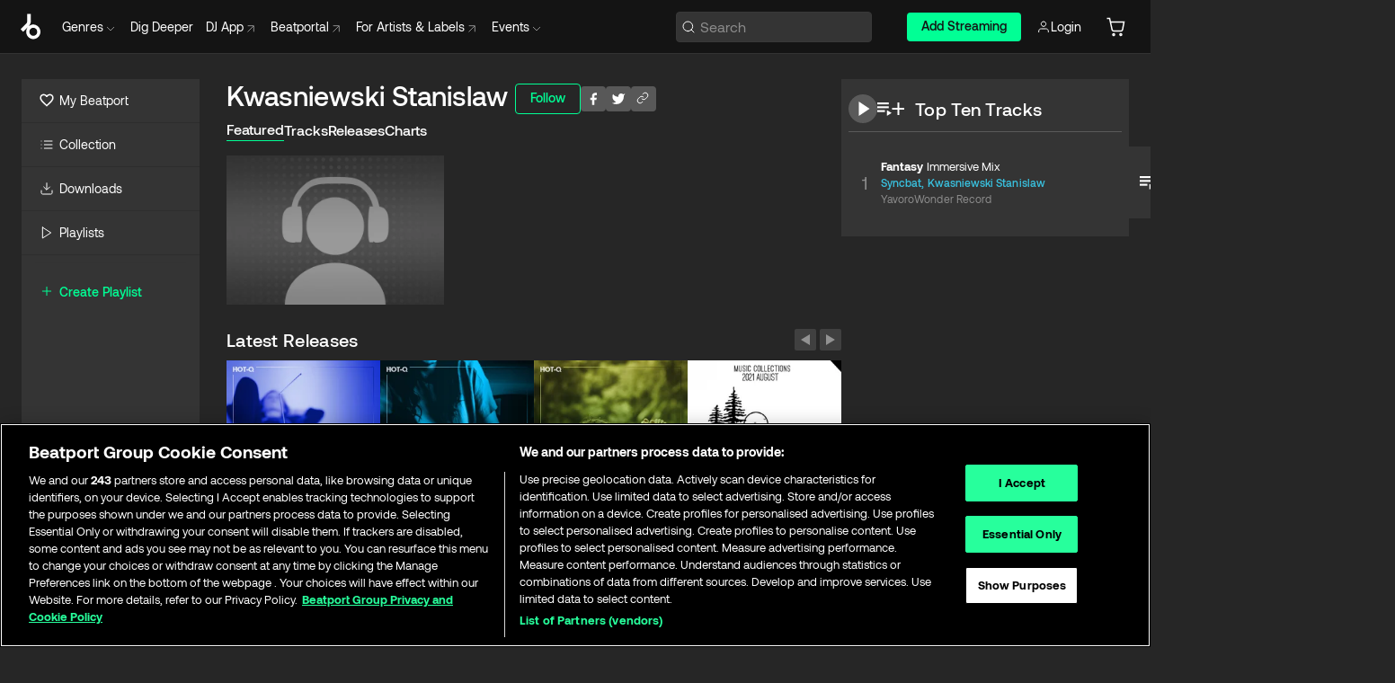

--- FILE ---
content_type: text/html; charset=utf-8
request_url: https://www.beatport.com/artist/kwasniewski-stanislaw/688853
body_size: 75684
content:
<!DOCTYPE html><html lang="en"><head><meta charSet="utf-8" data-next-head=""/><meta name="viewport" content="width=device-width" data-next-head=""/><link rel="canonical" hrefLang="en" href="https://www.beatport.com/artist/kwasniewski-stanislaw/688853" data-next-head=""/><link rel="alternate" hrefLang="de" href="https://www.beatport.com/de/artist/kwasniewski-stanislaw/688853" data-next-head=""/><link rel="alternate" hrefLang="fr" href="https://www.beatport.com/fr/artist/kwasniewski-stanislaw/688853" data-next-head=""/><link rel="alternate" hrefLang="es" href="https://www.beatport.com/es/artist/kwasniewski-stanislaw/688853" data-next-head=""/><link rel="alternate" hrefLang="it" href="https://www.beatport.com/it/artist/kwasniewski-stanislaw/688853" data-next-head=""/><link rel="alternate" hrefLang="ja" href="https://www.beatport.com/ja/artist/kwasniewski-stanislaw/688853" data-next-head=""/><link rel="alternate" hrefLang="pt" href="https://www.beatport.com/pt/artist/kwasniewski-stanislaw/688853" data-next-head=""/><link rel="alternate" hrefLang="nl" href="https://www.beatport.com/nl/artist/kwasniewski-stanislaw/688853" data-next-head=""/><title data-next-head="">Kwasniewski Stanislaw Music &amp; Downloads on Beatport</title><meta property="og:title" content="Kwasniewski Stanislaw Music &amp; Downloads on Beatport" data-next-head=""/><meta property="og:description" content="Kwasniewski Stanislaw tracks and releases in highest quality ✚Find the latest releases here✚ #1 source for Livesets/ DJ Sets and more " data-next-head=""/><meta property="og:image" content="https://geo-media.beatport.com/image_size/590x404/0dc61986-bccf-49d4-8fad-6b147ea8f327.jpg" data-next-head=""/><meta name="twitter:card" content="summary_large_image" data-next-head=""/><meta name="twitter:title" content="Kwasniewski Stanislaw Music &amp; Downloads on Beatport" data-next-head=""/><meta name="twitter:description" content="Kwasniewski Stanislaw tracks and releases in highest quality ✚Find the latest releases here✚ #1 source for Livesets/ DJ Sets and more " data-next-head=""/><meta name="twitter:image" content="https://geo-media.beatport.com/image_size/590x404/0dc61986-bccf-49d4-8fad-6b147ea8f327.jpg" data-next-head=""/><meta name="description" content="Kwasniewski Stanislaw tracks and releases in highest quality ✚Find the latest releases here✚ #1 source for Livesets/ DJ Sets and more " data-next-head=""/><link rel="icon" type="image/x-icon" href="/images/favicon-48x48.png" data-next-head=""/><link href="https://js.recurly.com/v4/recurly.css" rel="stylesheet" type="text/css" data-next-head=""/><meta name="bp-env" content="production"/><link rel="preload" href="/icons/sprite.svg" as="image"/><link rel="preload" href="/_next/static/media/9617edd9e02a645a-s.p.ttf" as="font" type="font/ttf" crossorigin="anonymous" data-next-font="size-adjust"/><link rel="preload" href="/_next/static/media/9438673d1e72232d-s.p.ttf" as="font" type="font/ttf" crossorigin="anonymous" data-next-font="size-adjust"/><link rel="preload" href="/_next/static/media/db5c0e5da3a6b3a9-s.p.ttf" as="font" type="font/ttf" crossorigin="anonymous" data-next-font="size-adjust"/><script id="google-analytics" data-nscript="beforeInteractive">
                (function(w,d,s,l,i){w[l]=w[l]||[];w[l].push({'gtm.start':
                new Date().getTime(),event:'gtm.js'});var f=d.getElementsByTagName(s)[0],
                j=d.createElement(s),dl=l!='dataLayer'?'&l='+l:'';j.async=true;j.src=
                'https://www.googletagmanager.com/gtm.js?id='+i+dl;f.parentNode.insertBefore(j,f);
                })(window,document,'script','dataLayer','GTM-TXN4GRJ');
            </script><link rel="preload" href="/_next/static/css/875348070ae80ebd.css" as="style"/><link rel="stylesheet" href="/_next/static/css/875348070ae80ebd.css" data-n-g=""/><noscript data-n-css=""></noscript><script defer="" nomodule="" src="/_next/static/chunks/polyfills-42372ed130431b0a.js"></script><script id="ab-tasty" src="https://try.abtasty.com/6a6f6df6afac8eb063d6dbbd68afdcc7.js" defer="" data-nscript="beforeInteractive"></script><script src="https://songbird.cardinalcommerce.com/edge/v1/songbird.js" defer="" data-nscript="beforeInteractive"></script><script id="pap_x2s6df8d" src="https://loopmasters.postaffiliatepro.com/scripts/trackjs.js" defer="" data-nscript="beforeInteractive"></script><script src="/_next/static/chunks/webpack-bf5fa797fa17c78d.js" defer=""></script><script src="/_next/static/chunks/framework-c65ff8b3b39d682e.js" defer=""></script><script src="/_next/static/chunks/main-ac975229676787c4.js" defer=""></script><script src="/_next/static/chunks/pages/_app-bdebefc483220714.js" defer=""></script><script src="/_next/static/chunks/300-af8e55573a317cef.js" defer=""></script><script src="/_next/static/chunks/7642-7da32f6e1a38c097.js" defer=""></script><script src="/_next/static/chunks/1662-bf5a1a51c032dba1.js" defer=""></script><script src="/_next/static/chunks/8359-81582e70ee0933f9.js" defer=""></script><script src="/_next/static/chunks/pages/artist/%5Bdescription%5D/%5Bid%5D-a4199844a4f5aeb3.js" defer=""></script><script src="/_next/static/wq3X6HDhWAAa9oMiZJNhq/_buildManifest.js" defer=""></script><script src="/_next/static/wq3X6HDhWAAa9oMiZJNhq/_ssgManifest.js" defer=""></script><style data-styled="" data-styled-version="6.1.19">.ijeyIR{box-sizing:border-box;display:flex;flex-direction:row;justify-content:center;align-items:center;padding:0.313rem 1rem 0.438rem;gap:0.5rem;border-radius:0.25rem;cursor:pointer;font-family:'aeonikFont','aeonikFont Fallback';font-size:0.875rem;line-height:1.25rem;font-weight:500;color:#141414;}/*!sc*/
.ijeyIR.primary{background:#01FF95;}/*!sc*/
.ijeyIR.primary:hover{background:#00E586;}/*!sc*/
.ijeyIR.primary.primary.disabled{pointer-events:none;color:#343434;background:#5A5A5A;}/*!sc*/
.ijeyIR.outline{border:0.063rem solid;border-image-source:linear-gradient( 0deg,rgba(0,0,0,0.6),rgba(0,0,0,0.6) ),linear-gradient( 0deg,#01FF95,#01FF95 );color:#01FF95;}/*!sc*/
.ijeyIR.outline:hover{border:0.063rem solid;color:#141414;background:#01FF95;}/*!sc*/
.ijeyIR.outline.outline.disabled{background:transparent;color:#01FF95;opacity:50%;}/*!sc*/
.ijeyIR.outline-secondary{border:0.063rem solid;border-color:#8C8C8C;color:#FFFFFF;}/*!sc*/
.ijeyIR.outline-secondary:hover{background:#8C8C8C;}/*!sc*/
.ijeyIR.outline-secondary.outline.disabled{background:transparent;color:#FFFFFF;opacity:50%;}/*!sc*/
.ijeyIR.tertiary{color:#FFFFFF;background:#8C8C8C;}/*!sc*/
.ijeyIR.tertiary:hover{background:#4D4D4D;}/*!sc*/
.ijeyIR.tertiary.tertiary.disabled{background:#8C8C8C;opacity:0.5;}/*!sc*/
.ijeyIR.secondary{color:#FFFFFF;background:#4D4D4D;}/*!sc*/
.ijeyIR.secondary:hover{background:#8C8C8C;}/*!sc*/
.ijeyIR.secondary.disabled{background:#8C8C8C;opacity:0.5;}/*!sc*/
.ijeyIR.danger{color:#FFFFFF;background:#CF222E;}/*!sc*/
.ijeyIR.danger:hover{background:#CF222E;}/*!sc*/
.ijeyIR.danger.disabled{background:#8C8C8C;opacity:0.5;}/*!sc*/
.ijeyIR.transparent,.ijeyIR.transparent-danger{color:#FFFFFF;border:0.125rem solid #5A5A5A;padding:0.313rem 0.75rem;gap:0.375rem;}/*!sc*/
.ijeyIR.transparent:hover{background:#5A5A5A;}/*!sc*/
.ijeyIR.transparent-danger:hover{border:0.125rem solid #CF222E;background:#CF222E;}/*!sc*/
.ijeyIR.link{color:#FFFFFF;}/*!sc*/
.ijeyIR.primary-link{color:#01FF95;}/*!sc*/
.ijeyIR.primary-link.disabled{cursor:default;}/*!sc*/
.ijeyIR.text{color:#B3B3B3;}/*!sc*/
.ijeyIR.text:hover{color:#FFFFFF;text-decoration:underline;}/*!sc*/
.ijeyIR.underline-link{color:#B3B3B3;text-decoration:underline;padding:0.25rem;}/*!sc*/
.ijeyIR.unstyled{background:none;border:none;padding:0;margin:0;color:inherit;background-color:transparent;}/*!sc*/
.ijeyIR.w-100{width:100%;}/*!sc*/
.ijeyIR.w-75{width:75%;}/*!sc*/
.ijeyIR.w-50{width:50%;}/*!sc*/
.ijeyIR.w-25{width:25%;}/*!sc*/
.ijeyIR.squared{padding:0.313rem;}/*!sc*/
data-styled.g1[id="Button-style__ButtonStyled-sc-d61a654-0"]{content:"ijeyIR,"}/*!sc*/
.juetxu{position:relative;margin-left:0.75rem;padding:0.5rem 0;}/*!sc*/
.juetxu a,.juetxu button{display:flex;flex-direction:row;gap:0.3125rem;cursor:pointer;align-items:center;padding:0.313rem 0.25rem 0.438rem 0.25rem;color:#FFFFFF;}/*!sc*/
.juetxu a svg,.juetxu button svg{stroke:#FFFFFF;}/*!sc*/
@media (min-width: 1200px){.juetxu a:hover,.juetxu button:hover{color:#01FF95;}.juetxu a:hover svg,.juetxu button:hover svg{stroke:#01FF95;}}/*!sc*/
@media (min-width: 1200px){.juetxu a,.juetxu button{padding:0;}.juetxu a svg,.juetxu button svg{width:1.3rem;height:1.3rem;}}/*!sc*/
data-styled.g31[id="HeaderCart-style__AccountCartMenuItem-sc-1d237d81-2"]{content:"juetxu,"}/*!sc*/
.NbRgr{position:absolute;top:3.6875rem;left:50%;transform:translate(-50%,1px);transition:opacity 0.2s ease;background:#141414;border-radius:0 0 1rem 1rem;display:block;z-index:900;cursor:default;opacity:0;visibility:hidden;pointer-events:none;box-shadow:0 0.5rem 1.5rem rgba(0,0,0,0.5);}/*!sc*/
.NbRgr[data-dropdown-type='genre']{width:100%;max-width:90rem;}/*!sc*/
.NbRgr[data-dropdown-type='events']{left:auto;min-width:12.5rem;margin:0 0 0 4.75rem;}/*!sc*/
.NbRgr[data-visible='true']{opacity:1;pointer-events:auto;visibility:visible;}/*!sc*/
data-styled.g42[id="HeaderDropdownToggle-style__DropdownMenu-sc-8d48e9cb-0"]{content:"NbRgr,"}/*!sc*/
.bnLgXh{display:flex;flex-direction:column;padding:0.5rem 0;}/*!sc*/
.bnLgXh a{padding:0.5rem 1.5rem;color:#B3B3B3;text-decoration:none;display:flex;align-items:center;transition:background-color 0.2s ease;}/*!sc*/
.bnLgXh a:hover{color:#FFFFFF;}/*!sc*/
.bnLgXh a:hover >svg{stroke:#01FF95;}/*!sc*/
data-styled.g44[id="HeaderEventsSubMenu-style__EventsSubMenuWrapper-sc-d3bdcde1-0"]{content:"bnLgXh,"}/*!sc*/
.enfcr{display:grid;grid-template-columns:1fr;flex-direction:row;justify-content:space-between;align-items:flex-start;width:100%;padding:1.5rem;gap:2rem;}/*!sc*/
data-styled.g50[id="HeaderGenreSubMenu-style__GenreDropDownGrid-sc-41f97c98-4"]{content:"enfcr,"}/*!sc*/
.dLqcKV{display:flex;flex-direction:row;position:absolute;top:0;left:0;right:0;z-index:1000;height:60px;width:100%;font-size:0.875rem;background:#141414;border-bottom:0.0625rem solid #333333;}/*!sc*/
.dLqcKV.header-fixed{position:fixed;}/*!sc*/
.dLqcKV ul> li{display:inline-flex;vertical-align:middle;}/*!sc*/
.dLqcKV span:not(.new_tag){display:flex;flex-direction:row;}/*!sc*/
.dLqcKV span:not(.new_tag) >img{margin-right:0.25rem;}/*!sc*/
.dLqcKV span:not(.new_tag) svg{stroke:#8C8C8C;}/*!sc*/
@keyframes slideDown{from{transform:translateY(-100%);}to{transform:translateY(0);}}/*!sc*/
data-styled.g52[id="Header-style__HeaderWrapper-sc-8ba2c440-0"]{content:"dLqcKV,"}/*!sc*/
.iNvsde{display:flex;flex-direction:row;width:100%;max-width:90rem;margin:0 auto;align-items:center;}/*!sc*/
.iNvsde svg{stroke:#8C8C8C;}/*!sc*/
.iNvsde >ul .dropdown_menu{animation:growDown 300ms ease-in-out forwards;transform-origin:top center;}/*!sc*/
.iNvsde >ul >li{line-height:1.25rem;padding:1.25rem 0.4375rem;cursor:pointer;}/*!sc*/
.iNvsde >ul >li.header_item:not(.dropdown_toggle):hover div{display:flex;}/*!sc*/
.iNvsde >ul >li.account button{padding:0;}/*!sc*/
.iNvsde >ul >li button{font-weight:400;}/*!sc*/
.iNvsde >ul .header_item [aria-expanded="true"] .rotatable svg{stroke:#01FF95;transform:rotate(180deg);margin-top:0.3125rem;}/*!sc*/
.iNvsde >ul .header_item .svg_wrapper{display:flex;align-items:center;height:100%;}/*!sc*/
.iNvsde >ul .header_item .svg_wrapper img{border-radius:50%;}/*!sc*/
.iNvsde >ul .header_item a[target="_blank"]:hover svg{stroke:#01FF95;}/*!sc*/
.iNvsde span{align-items:center;}/*!sc*/
.iNvsde span >img{margin-left:0.125rem;margin-bottom:0.0625rem;}/*!sc*/
@keyframes growDown{0%{transform:scaleY(0);}100%{transform:scaleY(1);}}/*!sc*/
data-styled.g54[id="Header-style__DesktopHeader-sc-8ba2c440-2"]{content:"iNvsde,"}/*!sc*/
.gSbytK{min-width:8rem;margin-left:1rem;}/*!sc*/
.gSbytK >li{padding:0 0 0 0.25rem;}/*!sc*/
.gSbytK >li button{padding:0.8rem 0.75rem 0.5rem 0.25rem;}/*!sc*/
@media (min-width: 768px){.gSbytK{width:100%;}}/*!sc*/
@media (min-width: 1200px){.gSbytK{min-width:44.5rem;}}/*!sc*/
data-styled.g55[id="Header-style__LeftRegion-sc-8ba2c440-3"]{content:"gSbytK,"}/*!sc*/
.kkpwdl{display:flex;justify-content:flex-end;align-items:center;width:100%;padding-right:1.25rem;}/*!sc*/
.kkpwdl .svg_wrapper{display:flex;align-items:center;height:100%;}/*!sc*/
.kkpwdl div.account_avatar{width:2rem;height:2rem;}/*!sc*/
.kkpwdl div.account_avatar img{border-radius:50%;}/*!sc*/
.kkpwdl .subscription_button a{padding:0.313rem 1rem 0.438rem;border-radius:0.25rem;font-weight:500;color:#141414;background:#01FF95;}/*!sc*/
.kkpwdl .subscription_button a:hover{background:#00E586;}/*!sc*/
@media (min-width: 768px){.kkpwdl{min-width:9.5rem;max-width:49.375rem;}}/*!sc*/
@media (min-width: 1200px){.kkpwdl li.search:first-child{width:100%;max-width:28.375rem;padding:0 0.5rem 0 0;}.kkpwdl li.subscription_button{min-width:9rem;}}/*!sc*/
data-styled.g56[id="Header-style__RightRegion-sc-8ba2c440-4"]{content:"kkpwdl,"}/*!sc*/
.jbAoJh{height:1.8125rem;width:1.375rem;margin-right:0.625rem;}/*!sc*/
data-styled.g59[id="Header-style__BeatportLogoLarge-sc-8ba2c440-7"]{content:"jbAoJh,"}/*!sc*/
.dtastp{display:flex;align-items:center;width:100%;max-width:28.375rem;padding:0 1.5rem;}/*!sc*/
.dtastp >button>svg{margin-right:1.25rem;height:1.25rem;stroke-width:0.125rem;}/*!sc*/
data-styled.g62[id="Header-style__HeaderSearchWrapper-sc-8ba2c440-10"]{content:"dtastp,"}/*!sc*/
.biDNjJ{display:flex;flex:1;width:100%;border:0.0625rem solid #383838;border-radius:0.25rem;background:#343434;}/*!sc*/
.biDNjJ:focus-within{border:0.0625rem solid #01FF95;box-shadow:0px 0px 0px 3px rgba(1, 255, 149, 0.15);outline:0.125rem solid transparent;outline-offset:0.125rem;}/*!sc*/
.biDNjJ div:first-child{display:flex;align-items:center;pointer-events:none;margin-left:0.3125rem;}/*!sc*/
.biDNjJ button{display:flex;align-items:center;margin-right:0.625rem;z-index:100000;}/*!sc*/
.biDNjJ img{margin-left:0.3125rem;margin-top:0.0625rem;height:1rem;width:1rem;}/*!sc*/
.biDNjJ input{height:2rem;margin-left:0.3125rem;width:100%;background:inherit;outline:none;border:none;}/*!sc*/
.biDNjJ input::placeholder{color:#8C8C8C;}/*!sc*/
data-styled.g63[id="Header-style__HeaderSearch-sc-8ba2c440-11"]{content:"biDNjJ,"}/*!sc*/
.euLgcx{font-size:max(100%,16px);}/*!sc*/
.euLgcx:focus::placeholder{color:transparent;}/*!sc*/
data-styled.g66[id="Search-style__SearchInput-sc-224b2fdd-1"]{content:"euLgcx,"}/*!sc*/
.fJivyZ{position:fixed;top:3.75rem;left:calc(100% - 370px);width:22.5rem;display:flex;flex-direction:column;gap:0.5rem;font-size:0.875rem;line-height:1.25rem;z-index:999;}/*!sc*/
@media (min-width: 580px){.fJivyZ{left:calc(100% - 385px);}}/*!sc*/
@media (min-width: 768px){.fJivyZ{left:calc(100% - 385px);}}/*!sc*/
@media (min-width: 1200px){.fJivyZ{left:calc(100% - 385px);}}/*!sc*/
@media (min-width: 1440px){.fJivyZ{left:initial;right:calc((100% - 1371px) / 2);}}/*!sc*/
data-styled.g99[id="Notifications-style__Wrapper-sc-212da99e-1"]{content:"fJivyZ,"}/*!sc*/
.eRdJSx{display:flex;flex-direction:row;justify-content:center;align-items:center;float:inline-end;}/*!sc*/
data-styled.g111[id="AddToCart-style__Control-sc-c1c0d228-0"]{content:"eRdJSx,"}/*!sc*/
.gnZIxO{border:none;margin:0;padding:0;font:inherit;background:transparent;cursor:pointer;width:3.75rem;background:#FF53A0;color:#FFFFFF;border-radius:0.25rem 0rem 0rem 0.25rem;padding:0.25rem 0.5rem;font-family:'aeonikFont','aeonikFont Fallback';font-style:normal;font-weight:700;font-size:0.75rem;line-height:1rem;text-align:center;}/*!sc*/
data-styled.g114[id="AddToCart-style__PriceButton-sc-c1c0d228-3"]{content:"gnZIxO,"}/*!sc*/
.cEcpzi{border:none;margin:0;padding:0;font:inherit;background:transparent;cursor:pointer;background:#d64988;border-radius:0rem 0.25rem 0.25rem 0rem;padding:0.25rem;font-weight:700;font-size:0.75rem;line-height:1rem;}/*!sc*/
.cEcpzi i{margin:0.25rem;display:inline-block;vertical-align:middle;border-left:0.25rem solid transparent;border-right:0.25rem solid transparent;border-top:0.25rem solid #FFFFFF;}/*!sc*/
.cEcpzi >div>svg{width:1rem;height:1rem;}/*!sc*/
data-styled.g116[id="AddToCart-style__ArrowButton-sc-c1c0d228-5"]{content:"cEcpzi,"}/*!sc*/
.bZCrsf{display:none;flex-direction:center;justify-content:center;background:#000;padding:4px;font-weight:400;font-size:12px;line-height:16px;border-radius:8px;transition:background 0.2s;background:#141414;color:#FFFFFF;text-align:center;padding:4px 4px;width:86px;position:absolute;z-index:2;filter:none;left:50%;margin-left:-43px;}/*!sc*/
.bZCrsf.top{bottom:155%;}/*!sc*/
.bZCrsf.top:after{position:absolute;content:"";top:100%;left:50%;margin-left:-5px;border:5px solid transparent;border-top-color:#141414;}/*!sc*/
.bZCrsf.top-left{bottom:155%;left:-60%;}/*!sc*/
.bZCrsf.top-left:after{position:absolute;content:"";top:100%;margin-right:-50px;border:5px solid transparent;border-top-color:#141414;}/*!sc*/
.bZCrsf.top-right{bottom:155%;right:-60%;}/*!sc*/
.bZCrsf.top-right:after{position:absolute;content:"";top:100%;margin-left:-50px;border:5px solid transparent;border-top-color:#141414;}/*!sc*/
.bZCrsf.bottom{top:115%;}/*!sc*/
.bZCrsf.bottom:before{position:absolute;content:"";bottom:100%;left:50%;margin-left:-5px;border:5px solid transparent;border-bottom-color:#141414;}/*!sc*/
.bZCrsf.left{right:calc(100% + 0.4rem);top:0;bottom:0;margin:auto 0;left:unset;margin-left:unset;height:1.7rem;padding:0.3rem 0.6rem;width:600px;max-width:max-content;}/*!sc*/
.bZCrsf.left:after{position:absolute;content:"";top:50%;left:100%;margin-top:-5px;border:5px solid transparent;border-left-color:#141414;}/*!sc*/
data-styled.g119[id="Tooltip-style__TooltipContainer-sc-715cbc58-0"]{content:"bZCrsf,"}/*!sc*/
.gMqswG{position:relative;}/*!sc*/
.gMqswG:hover .Tooltip-style__TooltipContainer-sc-715cbc58-0{display:flex;}/*!sc*/
data-styled.g120[id="Tooltip-style__Wrapper-sc-715cbc58-1"]{content:"gMqswG,"}/*!sc*/
.kFZIkq{display:flex;align-items:center;position:relative;}/*!sc*/
.kFZIkq:hover svg{filter:drop-shadow(0 0 7px #fff);}/*!sc*/
.kFZIkq:disabled svg{filter:unset;}/*!sc*/
data-styled.g121[id="AddToPlaylist-style__Control-sc-656bcea4-0"]{content:"kFZIkq,"}/*!sc*/
.hUFVVX{display:flex;align-items:center;position:relative;}/*!sc*/
.hUFVVX:hover svg{filter:drop-shadow(0 0 7px #fff);}/*!sc*/
.hUFVVX:disabled svg{filter:unset;}/*!sc*/
data-styled.g122[id="AddToQueue-style__Control-sc-2c5d32af-0"]{content:"hUFVVX,"}/*!sc*/
.kyoyxE{display:flex;align-items:center;position:relative;}/*!sc*/
.kyoyxE:hover svg{filter:drop-shadow(0 0 7px #FFFFFF);fill:#FFFFFF;}/*!sc*/
.kyoyxE:disabled svg{filter:unset;}/*!sc*/
data-styled.g123[id="Play-style__Control-sc-bdba3bac-0"]{content:"kyoyxE,"}/*!sc*/
.kAYAlh{position:relative;background:#585858;border-radius:4px;padding:6px;transition:background 0.2s;}/*!sc*/
.kAYAlh.disabled{cursor:not-allowed;}/*!sc*/
.kAYAlh.enabled:hover{background:#383838;cursor:pointer;}/*!sc*/
.kAYAlh.enabled:hover .Share-style__ShareLink-sc-377d9d38-2{visibility:visible;opacity:1;}/*!sc*/
data-styled.g127[id="Share-style__Item-sc-377d9d38-3"]{content:"kAYAlh,"}/*!sc*/
.jJBBIf{display:flex;flex-direction:row;justify-content:space-between;align-items:center;gap:8px;}/*!sc*/
data-styled.g128[id="Share-style__Wrapper-sc-377d9d38-4"]{content:"jJBBIf,"}/*!sc*/
.fRfnMo{text-overflow:ellipsis;overflow:hidden;width:auto;}/*!sc*/
data-styled.g133[id="Marquee-style__MarqueeElement-sc-b0373cc7-0"]{content:"fRfnMo,"}/*!sc*/
.cgyUez{overflow:hidden;width:100%;display:grid;grid-auto-flow:column;position:relative;white-space:nowrap;}/*!sc*/
.cgyUez>.Marquee-style__MarqueeElement-sc-b0373cc7-0{display:inline-block;width:max-content;}/*!sc*/
.cgyUez>.Marquee-style__MarqueeElement-sc-b0373cc7-0:nth-child(2){margin-left:16px;visibility:hidden;}/*!sc*/
.cgyUez>.Marquee-style__MarqueeElement-sc-b0373cc7-0{white-space:nowrap;}/*!sc*/
.REvIQ{overflow:hidden;width:100%;display:grid;grid-auto-flow:column;position:relative;}/*!sc*/
.REvIQ>.Marquee-style__MarqueeElement-sc-b0373cc7-0{display:inline-block;width:max-content;}/*!sc*/
.REvIQ>.Marquee-style__MarqueeElement-sc-b0373cc7-0:nth-child(2){margin-left:16px;visibility:hidden;}/*!sc*/
data-styled.g134[id="Marquee-style__MarqueeWrapper-sc-b0373cc7-1"]{content:"cgyUez,REvIQ,"}/*!sc*/
.jauYou{display:grid;grid-template-columns:1fr;width:100%;}/*!sc*/
data-styled.g135[id="Marquee-style__MarqueeGrid-sc-b0373cc7-2"]{content:"jauYou,"}/*!sc*/
.gElEAY{font-family:'aeonikFont','aeonikFont Fallback';font-style:normal;font-weight:500;font-size:11px;line-height:16px;letter-spacing:0.005em;color:#39C0DE;}/*!sc*/
.gElEAY a:hover{text-decoration:underline;}/*!sc*/
data-styled.g136[id="ArtistNames-sc-9ed174b1-0"]{content:"gElEAY,"}/*!sc*/
.cAooPL{position:absolute;right:0;top:0;height:5rem;width:2.5rem;overflow:hidden;transition:width 0.2s ease-in-out;color:#FFFFFF;}/*!sc*/
data-styled.g163[id="Lists-shared-style__ItemControls-sc-6feadcf4-3"]{content:"cAooPL,"}/*!sc*/
.lkYQEm{width:100%;display:flex;flex-direction:column;align-content:center;justify-content:flex-start;white-space:nowrap;overflow:hidden;text-overflow:ellipsis;}/*!sc*/
.lkYQEm a:hover{text-decoration:underline;}/*!sc*/
data-styled.g164[id="Lists-shared-style__MetaRow-sc-6feadcf4-4"]{content:"lkYQEm,"}/*!sc*/
.chcLip{cursor:pointer;}/*!sc*/
data-styled.g165[id="Lists-shared-style__MoreButton-sc-6feadcf4-5"]{content:"chcLip,"}/*!sc*/
.cBBuRu{cursor:pointer;}/*!sc*/
data-styled.g166[id="Lists-shared-style__MoreButtonDots-sc-6feadcf4-6"]{content:"cBBuRu,"}/*!sc*/
.bvzgZS{font-family:'aeonikFont','aeonikFont Fallback';font-style:normal;font-weight:700;font-size:0.688rem;line-height:1.25rem;letter-spacing:0.005em;color:#FFFFFF;}/*!sc*/
.bvzgZS span{font-weight:400;}/*!sc*/
data-styled.g168[id="Lists-shared-style__ItemName-sc-6feadcf4-8"]{content:"bvzgZS,"}/*!sc*/
.cyCktm{display:flex;justify-content:center;font-family:'aeonikFont','aeonikFont Fallback';font-style:normal;font-weight:400;font-size:1.25rem;line-height:2rem;text-align:center;width:2.25rem;min-width:2.25rem;}/*!sc*/
data-styled.g169[id="Lists-shared-style__ItemNumber-sc-6feadcf4-9"]{content:"cyCktm,"}/*!sc*/
.fDbgAE{display:flex;flex-direction:row;align-items:center;justify-content:flex-start;width:calc(100% - 7.813rem);height:100%;position:absolute;left:5rem;overflow-x:clip;padding-right:1rem;}/*!sc*/
data-styled.g170[id="Lists-shared-style__ItemMeta-sc-6feadcf4-10"]{content:"fDbgAE,"}/*!sc*/
.Mcnhe{width:100%;height:100%;position:absolute;display:flex;flex-direction:column;align-items:center;justify-content:center;gap:0.5rem;left:100%;transition:left 0.2s ease-in-out;background:#343434;color:#FFFFFF;}/*!sc*/
.Mcnhe div.actions{width:100%;height:100%;display:flex;align-items:center;justify-content:center;flex-direction:row;gap:0.5rem;padding-left:1.25rem;}/*!sc*/
@media (min-width: 1200px){.Mcnhe div.actions{justify-content:flex-start;}}/*!sc*/
.Mcnhe div.actions span.unavailable{padding:1.25rem;}/*!sc*/
.Mcnhe div.cart-list-actions{display:flex;align-items:center;justify-content:center;}/*!sc*/
.Mcnhe div.cart-actions{width:100%;height:100%;display:flex;align-items:center;justify-content:center;flex-direction:row;gap:1rem;padding-left:0;flex-wrap:wrap;}/*!sc*/
data-styled.g171[id="Lists-shared-style__ItemActions-sc-6feadcf4-11"]{content:"Mcnhe,"}/*!sc*/
.eEYWVW{display:flex;flex-direction:column;text-align:center;align-items:center;justify-content:center;gap:0.5rem;height:100%;width:2.5rem;border-left:0.063rem solid #262626;}/*!sc*/
.eEYWVW.borderless{border-left:none;}/*!sc*/
.eEYWVW .tombstoned{opacity:0.15;}/*!sc*/
.eEYWVW .selectable:hover{opacity:1;}/*!sc*/
data-styled.g172[id="Lists-shared-style__ItemButtons-sc-6feadcf4-12"]{content:"eEYWVW,"}/*!sc*/
.cvwwiK{display:flex;overflow:hidden;max-width:max-content;}/*!sc*/
data-styled.g173[id="Lists-shared-style__TitleRow-sc-6feadcf4-13"]{content:"cvwwiK,"}/*!sc*/
.JQzmD{position:relative;display:flex;flex-direction:row;justify-content:space-between;align-items:center;width:100%;height:5rem;background:#343434;font-family:'aeonikFont','aeonikFont Fallback';font-style:normal;font-weight:400;font-size:0.688rem;line-height:1.25rem;letter-spacing:0.005em;color:#8C8C8C;}/*!sc*/
.JQzmD.current{background:#494949;}/*!sc*/
.JQzmD.current .Lists-shared-style__ItemActions-sc-6feadcf4-11{background:#494949;}/*!sc*/
.JQzmD.tombstoned{background:#282828;}/*!sc*/
.JQzmD.tombstoned a{pointer-events:none;}/*!sc*/
.JQzmD.tombstoned:hover{background:#282828;}/*!sc*/
.JQzmD .Lists-shared-style__ItemControls-sc-6feadcf4-3{overflow:visible;}/*!sc*/
.JQzmD.actions .Lists-shared-style__ItemActions-sc-6feadcf4-11{left:0;}/*!sc*/
.JQzmD .play-hover{display:none;justify-content:center;align-items:center;text-align:center;width:2.25rem;min-width:2.25rem;}/*!sc*/
.JQzmD.no-artwork .Lists-shared-style__ItemMeta-sc-6feadcf4-10{left:0;width:calc(100% - 3.125rem);}/*!sc*/
.JQzmD.partial-artwork .Lists-shared-style__ItemMeta-sc-6feadcf4-10{left:3rem;width:calc(100% - 5rem);}/*!sc*/
@media (min-width: 1200px){.JQzmD.partial-artwork .Lists-shared-style__ItemMeta-sc-6feadcf4-10{width:calc(100% - 3.125rem);}}/*!sc*/
.JQzmD.force-hover span.play{display:none;}/*!sc*/
.JQzmD.force-hover .Lists-shared-style__ItemControls-sc-6feadcf4-3{display:none;width:calc(100% - 3.125rem);}/*!sc*/
.JQzmD.force-hover:hover .play-hover{display:flex;}/*!sc*/
.JQzmD.force-hover:hover .Lists-shared-style__ItemNumber-sc-6feadcf4-9{display:none;}/*!sc*/
.JQzmD.force-hover:hover .Lists-shared-style__TitleRow-sc-6feadcf4-13{max-width:calc(100% - 8.625rem);}/*!sc*/
@media (min-width: 1440px){.JQzmD.force-hover:hover .Lists-shared-style__TitleRow-sc-6feadcf4-13{max-width:calc(100% - 10.5rem);}}/*!sc*/
.JQzmD.force-hover:hover .Lists-shared-style__ItemActions-sc-6feadcf4-11{justify-content:flex-start;left:8.625rem;}/*!sc*/
@media (min-width: 1440px){.JQzmD.force-hover:hover .Lists-shared-style__ItemActions-sc-6feadcf4-11{left:10.5rem;}}/*!sc*/
.JQzmD.force-hover.partial-artwork:hover .Lists-shared-style__ItemActions-sc-6feadcf4-11{left:5.5rem;}/*!sc*/
@media (min-width: 1440px){.JQzmD.force-hover.partial-artwork:hover .Lists-shared-style__ItemActions-sc-6feadcf4-11{left:7.5rem;}}/*!sc*/
.JQzmD.force-hover.no-artwork .Lists-shared-style__ItemMeta-sc-6feadcf4-10{left:0;width:100%;}/*!sc*/
.JQzmD.cart-list .Lists-shared-style__ItemActions-sc-6feadcf4-11{gap:0;}/*!sc*/
.JQzmD.cart-list .Lists-shared-style__ItemActions-sc-6feadcf4-11 div.actions{justify-content:center;}/*!sc*/
.JQzmD.cart-list .Lists-shared-style__ItemActions-sc-6feadcf4-11 div.cart-actions{margin-top:0.5rem;margin-bottom:0.5rem;}/*!sc*/
.JQzmD svg.album-cover{display:none;position:absolute;margin-left:1.25rem;}/*!sc*/
.JQzmD:hover{background:#494949;}/*!sc*/
.JQzmD:hover svg.album-cover{display:inline;}/*!sc*/
.JQzmD:hover .Lists-shared-style__ItemActions-sc-6feadcf4-11{background:#494949;}/*!sc*/
data-styled.g174[id="Lists-shared-style__Item-sc-6feadcf4-14"]{content:"JQzmD,"}/*!sc*/
.elOLyA.row{display:grid;grid-template-columns:repeat(auto-fit,minmax(16.875rem,1fr));gap:0.5rem;padding:1rem 0;width:100%;}/*!sc*/
.elOLyA.row.panel-list{grid-template-columns:repeat(auto-fit,minmax(20rem,1fr));}/*!sc*/
.elOLyA.row.recommended{padding-bottom:0;}/*!sc*/
@media (min-width: 1024px){.elOLyA.row{grid-template-columns:repeat(auto-fit,minmax(20rem,1fr));}}/*!sc*/
.elOLyA.column{display:flex;flex-direction:column;width:100%;gap:0.25rem;padding:1rem 0;}/*!sc*/
.elOLyA .droppable{display:flex;flex-direction:column;gap:0.5rem;}/*!sc*/
data-styled.g175[id="Lists-shared-style__Wrapper-sc-6feadcf4-15"]{content:"elOLyA,"}/*!sc*/
.gnNNLl{display:flex;align-items:center;justify-content:flex-start;position:fixed;bottom:calc(0px + 1rem);right:1rem;height:2.5rem;padding:0 1rem;font-weight:500;background:#39C0DE;border-radius:2rem;color:#141414;overflow:hidden;transition:all 0.5s ease-in-out;z-index:3;max-width:2.5rem;}/*!sc*/
.gnNNLl >svg{min-width:1rem;min-height:1rem;margin-left:-0.2rem;margin-right:0.5rem;}/*!sc*/
.gnNNLl >span{transition:opacity 0.4s ease-in-out;opacity:0;}/*!sc*/
@media (min-width: 1024px){.gnNNLl{bottom:6rem;}.gnNNLl:hover{max-width:15rem;}.gnNNLl:hover >span{opacity:1;}}/*!sc*/
data-styled.g222[id="FeedbackButton-style__ButtonStyled-sc-f2d33d4-0"]{content:"gnNNLl,"}/*!sc*/
.ihbzho{background-color:#343434;display:flex;min-height:25rem;justify-content:center;padding:3rem 1.25rem 11rem 1.25rem;}/*!sc*/
@media (min-width: 1024px){.ihbzho{padding:3rem 1.25rem 7.7rem 1.25rem;}}/*!sc*/
data-styled.g234[id="Footer-style__FooterContainer-sc-b43f8293-0"]{content:"ihbzho,"}/*!sc*/
.fgpLBj{max-width:90rem;width:100%;margin:0 auto;display:flex;justify-content:space-between;gap:2rem 1rem;flex-direction:column;}/*!sc*/
@media (min-width: 768px){.fgpLBj{flex-direction:row;}}/*!sc*/
@media (min-width: 1024px){.fgpLBj{gap:2rem;}}/*!sc*/
@media (min-width: 1200px){.fgpLBj{padding:0 1.5rem;}}/*!sc*/
data-styled.g235[id="Footer-style__FooterMaxWidth-sc-b43f8293-1"]{content:"fgpLBj,"}/*!sc*/
.gUEqWx{display:flex;flex-direction:column;gap:2.5rem;flex:0 1 auto;order:1;min-width:15rem;justify-content:space-between;}/*!sc*/
@media (min-width: 1024px){.gUEqWx{min-width:16.25rem;}}/*!sc*/
data-styled.g236[id="Footer-style__BrandColumnContainer-sc-b43f8293-2"]{content:"gUEqWx,"}/*!sc*/
.byMywd{display:flex;flex-direction:column;justify-content:start;gap:2.5rem;}/*!sc*/
data-styled.g237[id="Footer-style__BrandWrapper-sc-b43f8293-3"]{content:"byMywd,"}/*!sc*/
.doukfB{display:flex;flex-wrap:wrap;align-items:center;gap:1rem;padding-right:0.625rem;}/*!sc*/
data-styled.g238[id="Footer-style__SocialLinksContainer-sc-b43f8293-4"]{content:"doukfB,"}/*!sc*/
.deeKUU{display:flex;flex-wrap:wrap;flex:1 1 auto;row-gap:2rem;max-width:45rem;order:3;justify-content:space-between;gap:1rem;}/*!sc*/
@media (min-width: 768px){.deeKUU{flex-wrap:nowrap;order:2;}}/*!sc*/
data-styled.g239[id="Footer-style__LinksColumnContainer-sc-b43f8293-5"]{content:"deeKUU,"}/*!sc*/
.frffGF{width:100%;}/*!sc*/
@media (min-width: 580px){.frffGF{max-width:10rem;}}/*!sc*/
data-styled.g240[id="Footer-style__LinksGroup-sc-b43f8293-6"]{content:"frffGF,"}/*!sc*/
.eCVjTm{color:#FFFFFF;font-family:'aeonikFont','aeonikFont Fallback';font-style:normal;font-weight:400;font-size:1rem;line-height:1.25rem;margin-bottom:1rem;display:block;}/*!sc*/
@media (min-width: 580px){.eCVjTm{font-size:0.75rem;line-height:1rem;}}/*!sc*/
data-styled.g241[id="Footer-style__GroupTitle-sc-b43f8293-7"]{content:"eCVjTm,"}/*!sc*/
.isQSnn{list-style:none;padding:0;}/*!sc*/
data-styled.g242[id="Footer-style__LinksList-sc-b43f8293-8"]{content:"isQSnn,"}/*!sc*/
.jkWbFH{color:#8C8C8C;font-family:'aeonikFont','aeonikFont Fallback';font-style:normal;font-weight:400;font-size:1rem;line-height:1.25rem;}/*!sc*/
.jkWbFH a,.jkWbFH button{cursor:pointer;}/*!sc*/
.jkWbFH button{text-align:start;font-weight:inherit;font-size:inherit;line-height:inherit;}/*!sc*/
.jkWbFH .listItemLink:hover,.jkWbFH button:hover{color:rgba(255,255,255,0.9);}/*!sc*/
@media (min-width: 580px){.jkWbFH{font-size:0.75rem;line-height:1rem;}}/*!sc*/
data-styled.g243[id="Footer-style__ListItem-sc-b43f8293-9"]{content:"jkWbFH,"}/*!sc*/
.bUSfnx{min-width:10.5rem;min-height:3.25rem;}/*!sc*/
data-styled.g244[id="Footer-style__LogoWrapper-sc-b43f8293-10"]{content:"bUSfnx,"}/*!sc*/
.dleova{display:block;color:#8C8C8C;font-size:0.75rem;font-family:'aeonikFont','aeonikFont Fallback';font-style:normal;font-weight:400;}/*!sc*/
data-styled.g245[id="Footer-style__Copyright-sc-b43f8293-11"]{content:"dleova,"}/*!sc*/
.fDLgIy{display:flex;flex-direction:row;gap:1rem;order:2;}/*!sc*/
@media (min-width: 768px){.fDLgIy{flex-direction:column;}}/*!sc*/
.fDLgIy a{width:fit-content;}/*!sc*/
data-styled.g246[id="Footer-style__MobileAppLinks-sc-b43f8293-12"]{content:"fDLgIy,"}/*!sc*/
.goQabg{display:flex;flex-direction:row;min-width:171px;width:208px;max-width:320px;position:sticky;max-height:calc(100vh - (60px + 7.625rem));top:calc(60px + 1.75rem);margin-left:1.5rem;}/*!sc*/
.goQabg .sidebar-content{background-color:#343434;flex:1;}/*!sc*/
.goQabg .sidebar-resizer{flex-grow:0;flex-shrink:0;flex-basis:0.375rem;justify-self:flex-end;cursor:col-resize;resize:horizontal;}/*!sc*/
.goQabg .sidebar-resizer:hover{width:0.1875rem;background-color:#141414;}/*!sc*/
data-styled.g247[id="Sidebar-style__DesktopSidebar-sc-800fab19-0"]{content:"goQabg,"}/*!sc*/
.kESCaB{position:relative;display:flex;align-items:center;font-size:1.25rem;padding:0.25rem 1.5rem;line-height:1.75rem;transition:all 0.1s ease-in-out;width:max-content;cursor:pointer;}/*!sc*/
@media (min-width: 1200px){.kESCaB{border-bottom:0.0625rem solid #2D2D2D;padding:0.75rem 1.25rem;margin-left:0;font-size:0.875rem;line-height:1.5rem;width:auto;}.kESCaB:hover{cursor:pointer;background-color:#2D2D2D;box-shadow:inset 0.125rem 0 0 0 #01FF95;}}/*!sc*/
.kESCaB svg{margin-right:0.5rem;width:1.5rem!important;height:auto!important;}/*!sc*/
.kESCaB .forward-arrow{width:0.9rem!important;height:0.9rem!important;margin-left:0.375rem;}/*!sc*/
@media (min-width: 1200px){.kESCaB svg{margin-right:0.375rem;width:1rem!important;height:1rem!important;}}/*!sc*/
data-styled.g254[id="Sidebar-style__SidebarLink-sc-800fab19-7"]{content:"kESCaB,"}/*!sc*/
.keYBJI{margin:0.5rem auto;background-color:#333333;width:calc(100% - 2 * 0.9375rem);height:0.0625rem;}/*!sc*/
data-styled.g257[id="Sidebar-style__HorizontalBar-sc-800fab19-10"]{content:"keYBJI,"}/*!sc*/
.kiDEvL{color:#01FF95;text-transform:capitalize;font-weight:500;font-size:1rem;align-items:flex-start;}/*!sc*/
.kiDEvL a{display:flex;align-items:center;}/*!sc*/
.kiDEvL:hover{color:#00E586;}/*!sc*/
@media (min-width: 1200px){.kiDEvL{font-size:0.875rem;}}/*!sc*/
.kiDEvL svg{margin-right:0.375rem;}/*!sc*/
data-styled.g260[id="Sidebar-style__CreatePlaylist-sc-800fab19-13"]{content:"kiDEvL,"}/*!sc*/
.dQXolN{flex-grow:1;display:flex;flex-direction:column;min-height:0;padding:0 1.25rem;}/*!sc*/
.dQXolN .element{margin:0.8rem 0;}/*!sc*/
.dQXolN .mobile-playlist-element{margin-bottom:1.5rem;}/*!sc*/
.dQXolN .mobile-playlist-element:first-of-type{margin-top:1rem;}/*!sc*/
.dQXolN.content{height:3.75rem;min-height:3.75rem;max-height:3.75rem;}/*!sc*/
.dQXolN.scrollable{flex-grow:1;overflow:auto;min-height:0;}/*!sc*/
.dQXolN.scrollable::-webkit-scrollbar{width:0rem;}/*!sc*/
.dQXolN.scrollable::-webkit-scrollbar-track{background-color:#343434;}/*!sc*/
.dQXolN.scrollable::-webkit-scrollbar-thumb{background-color:#2D2D2D;}/*!sc*/
.dQXolN.scrollable:hover::-webkit-scrollbar{width:0.3125rem;}/*!sc*/
data-styled.g262[id="Sidebar-style__PlaylistSectionContent-sc-800fab19-15"]{content:"dQXolN,"}/*!sc*/
.eNoXKa{position:relative;height:calc(100% - 12.9375rem);width:100%;}/*!sc*/
.eNoXKa div.wrapper{position:absolute;top:0;bottom:0;left:0;width:100%;display:flex;flex-direction:column;}/*!sc*/
data-styled.g263[id="Sidebar-style__PlaylistSectionContainer-sc-800fab19-16"]{content:"eNoXKa,"}/*!sc*/
.hyrOKP{position:relative;width:100%;background:#262626;min-height:calc(100vh - 60px);display:flex;justify-content:center;}/*!sc*/
data-styled.g264[id="MainLayout-style__MainWrapper-sc-897186c1-0"]{content:"hyrOKP,"}/*!sc*/
.gWbuuW{padding:1.75rem 0;width:100%;max-width:1420px;display:flex;margin-top:60px;}/*!sc*/
data-styled.g265[id="MainLayout-style__Main-sc-897186c1-1"]{content:"gWbuuW,"}/*!sc*/
.evSNZg{width:100%;padding:0 1.5rem;display:flex;flex-direction:column;justify-content:start;}/*!sc*/
@media (min-width: 1024px){.evSNZg{width:calc( 100% - 208px );}}/*!sc*/
data-styled.g266[id="MainLayout-style__MainContent-sc-897186c1-2"]{content:"evSNZg,"}/*!sc*/
.dUdjma{font-family:'aeonikFont','aeonikFont Fallback';font-style:normal;font-weight:400;font-size:12px;line-height:16px;height:16px;overflow:hidden;color:#8C8C8C;}/*!sc*/
.dUdjma a:hover{text-decoration:underline;cursor:pointer;}/*!sc*/
data-styled.g293[id="ReleaseCard-style__CardLink-sc-32484474-0"]{content:"dUdjma,"}/*!sc*/
.eljCcB{display:block;width:100%;height:20px;overflow:hidden;}/*!sc*/
data-styled.g294[id="ReleaseCard-style__CropLink-sc-32484474-1"]{content:"eljCcB,"}/*!sc*/
.jiblvc{display:flex;max-width:max-content;align-items:flex-end;overflow:hidden;}/*!sc*/
data-styled.g295[id="ReleaseCard-style__ReleaseNameWrapper-sc-32484474-2"]{content:"jiblvc,"}/*!sc*/
.kzlnuP{font-family:'aeonikFont','aeonikFont Fallback';font-style:normal;font-weight:500;font-size:0.875rem;line-height:20px;letter-spacing:-0.0025em;overflow:hidden;color:#FFFFFF;}/*!sc*/
.kzlnuP:hover{text-decoration:underline;cursor:pointer;}/*!sc*/
data-styled.g296[id="ReleaseCard-style__ReleaseName-sc-32484474-3"]{content:"kzlnuP,"}/*!sc*/
.cgQlYU{display:flex;flex-direction:column;align-items:flex-start;justify-content:flex-start;width:100%;transition:top 0.2s ease-in-out;padding:8px;gap:4px;}/*!sc*/
data-styled.g297[id="ReleaseCard-style__Meta-sc-32484474-4"]{content:"cgQlYU,"}/*!sc*/
.kBaNys{width:100%;height:70px;display:flex;flex-direction:row;align-items:center;justify-content:center;flex-wrap:wrap;gap:0.75rem;padding:8px;}/*!sc*/
@media (min-width: 1024px){.kBaNys{height:24px;justify-content:space-between;gap:4px;padding:0 0 0 4px;flex-wrap:nowrap;}.kBaNys:last-child span{border-radius:0!important;}.kBaNys:last-child span.price{padding-inline:0;width:4rem;}.kBaNys:last-child span.arrow{width:1.5rem;}}/*!sc*/
data-styled.g298[id="ReleaseCard-style__Actions-sc-32484474-5"]{content:"kBaNys,"}/*!sc*/
.hjfIqN{display:flex;}/*!sc*/
.hjfIqN >:first-child{padding:0.25rem;}/*!sc*/
.hjfIqN >:first-child +*{padding:0.3125rem;}/*!sc*/
data-styled.g299[id="ReleaseCard-style__ActionsControls-sc-32484474-6"]{content:"hjfIqN,"}/*!sc*/
.gZMucT{display:flex;align-items:center;justify-content:center;position:absolute;width:100%;height:125px;top:150%;transition:top 0.2s ease-in-out;overflow:hidden;background:#343434;color:#FFFFFF;}/*!sc*/
@media (min-width: 1024px){.gZMucT{height:24px;background:#696969;visibility:hidden;opacity:0;transition:opacity 0.2s ease-in-out;}}/*!sc*/
data-styled.g300[id="ReleaseCard-style__CardActions-sc-32484474-7"]{content:"gZMucT,"}/*!sc*/
.fgTAYP{cursor:pointer;padding:0 16px;background:#343434;cursor:pointer;}/*!sc*/
data-styled.g301[id="ReleaseCard-style__CardButton-sc-32484474-8"]{content:"fgTAYP,"}/*!sc*/
.bhebzc{width:100%;display:flex;flex-direction:row;align-items:center;justify-content:center;gap:8px;background:#343434;border-top:1px solid #262626;z-index:1;}/*!sc*/
@media (min-width: 1024px){.bhebzc{display:none;}}/*!sc*/
data-styled.g302[id="ReleaseCard-style__CardControls-sc-32484474-9"]{content:"bhebzc,"}/*!sc*/
.ehuJsC{display:block;position:relative;}/*!sc*/
data-styled.g304[id="ReleaseCard-style__ImageWrapper-sc-32484474-11"]{content:"ehuJsC,"}/*!sc*/
.ievKmy{position:relative;overflow:hidden;width:100%;display:flex;flex-direction:column;background:#343434;}/*!sc*/
.ievKmy.actions .ReleaseCard-style__CardActions-sc-32484474-7{top:calc(100% - 50px);visibility:visible;opacity:1;}/*!sc*/
@media (min-width: 1024px){.ievKmy{max-width:17.8125rem;}.ievKmy .ReleaseCard-style__CardActions-sc-32484474-7{top:unset;bottom:0;}.ievKmy:hover .ReleaseCard-style__CardActions-sc-32484474-7{visibility:visible;opacity:1;}}/*!sc*/
@media (min-width: 1440px){.ievKmy{max-width:14.15rem;}}/*!sc*/
data-styled.g305[id="ReleaseCard-style__Wrapper-sc-32484474-12"]{content:"ievKmy,"}/*!sc*/
.kfHVZn{display:flex;flex-direction:row;justify-content:flex-stary;align-items:center;padding-bottom:4px;}/*!sc*/
.kfHVZn div.title{width:100%;}/*!sc*/
data-styled.g329[id="Panel-style__Heading-sc-638eed41-0"]{content:"kfHVZn,"}/*!sc*/
.daMnIx{display:flex;flex-direction:column;padding-bottom:4px;}/*!sc*/
data-styled.g330[id="Panel-style__Wrapper-sc-638eed41-1"]{content:"daMnIx,"}/*!sc*/
.dhICQA{display:flex;width:24px;height:24px;border-radius:2px;margin-left:4px;background-color:#5A5A5A;opacity:0.5;}/*!sc*/
.dhICQA:hover{opacity:1;}/*!sc*/
data-styled.g331[id="Carousel-style__ButtonBackground-sc-67d0d2b0-0"]{content:"dhICQA,"}/*!sc*/
.kFEbbT{display:flex;flex-direction:row;white-space:nowrap;padding-right:0;}/*!sc*/
data-styled.g332[id="Carousel-style__Actions-sc-67d0d2b0-1"]{content:"kFEbbT,"}/*!sc*/
.iwDBsf{width:100%;cursor:pointer;}/*!sc*/
.iwDBsf span{display:block;width:100%;height:4px;margin:8px 0;background:#5c5c5c;}/*!sc*/
.iwDBsf.active span{background:#b3b3b3;}/*!sc*/
data-styled.g333[id="Carousel-style__Dot-sc-67d0d2b0-2"]{content:"iwDBsf,"}/*!sc*/
.klbABE{display:flex;flex-direction:row;align-items:center;justify-content:center;gap:2px;padding:8px 0;}/*!sc*/
data-styled.g334[id="Carousel-style__Dots-sc-67d0d2b0-3"]{content:"klbABE,"}/*!sc*/
.fNsetf{opacity:0;display:none;width:100%;height:auto;}/*!sc*/
.fNsetf.active{display:contents;animation:fade 0.7s ease-in-out forwards;}/*!sc*/
@keyframes fade{from{opacity:0.7;}to{opacity:1;}}/*!sc*/
data-styled.g335[id="Carousel-style__Item-sc-67d0d2b0-4"]{content:"fNsetf,"}/*!sc*/
.fptYXr{position:relative;}/*!sc*/
.fptYXr.no-margin{margin:0 -24px;}/*!sc*/
@media (min-width: 580px){.fptYXr.no-margin{margin:0;}}/*!sc*/
@media (min-width: 1024px){.fptYXr:hover .Carousel-style__PrevButton-sc-67d0d2b0-5,.fptYXr:hover .Carousel-style__NextButton-sc-67d0d2b0-6{opacity:1;visibility:visible;display:block;}}/*!sc*/
data-styled.g338[id="Carousel-style__Items-sc-67d0d2b0-7"]{content:"fptYXr,"}/*!sc*/
.cCwhGt{display:flex;flex-direction:column;}/*!sc*/
data-styled.g339[id="Carousel-style__Wrapper-sc-67d0d2b0-8"]{content:"cCwhGt,"}/*!sc*/
.jptuUt{font-family:'aeonikFont','aeonikFont Fallback';font-weight:500;font-style:normal;font-size:1.25rem;line-height:30px;letter-spacing:0.3px;}/*!sc*/
data-styled.g342[id="Typography-style__HeadingH2-sc-ffbbda25-1"]{content:"jptuUt,"}/*!sc*/
.fGHnif{display:flex;flex-direction:row;gap:8px;width:100%;padding:4px 0;}/*!sc*/
data-styled.g347[id="GridSlider-style__GridRow-sc-d15c2b15-0"]{content:"fGHnif,"}/*!sc*/
.euiBfD{display:flex;flex-direction:column;justify-content:space-between;}/*!sc*/
data-styled.g348[id="GridSlider-style__GridWrapper-sc-d15c2b15-1"]{content:"euiBfD,"}/*!sc*/
.jOvhlT{display:flex;flex-direction:row;justify-content:flex-start;align-items:center;gap:12px;height:34px;padding-right:12px;border-radius:22.5px;transition:background 0.2s;cursor:pointer;}/*!sc*/
.jOvhlT:hover{background:#343434;}/*!sc*/
data-styled.g493[id="CollectionControls-style__Controls-sc-3a6a5b4a-0"]{content:"jOvhlT,"}/*!sc*/
.cgOZtR{display:flex;flex-direction:row;justify-content:flex-start;align-items:center;gap:16px;}/*!sc*/
data-styled.g494[id="CollectionControls-style__Wrapper-sc-3a6a5b4a-1"]{content:"cgOZtR,"}/*!sc*/
.iTWPTm{padding-right:24px;}/*!sc*/
data-styled.g496[id="TopTracks-style__TitleContainer-sc-e1bea81d-1"]{content:"iTWPTm,"}/*!sc*/
.bFOIjG{display:flex;flex-direction:row;justify-content:flex-end;}/*!sc*/
data-styled.g497[id="TopTracks-style__Footer-sc-e1bea81d-2"]{content:"bFOIjG,"}/*!sc*/
.beOVXJ{background:#5a5a5a;width:100%;height:1px;margin:4px 0 0 0;}/*!sc*/
data-styled.g498[id="TopTracks-style__Line-sc-e1bea81d-3"]{content:"beOVXJ,"}/*!sc*/
.gIhYGh .Lists-shared-style__ItemName-sc-6feadcf4-8{font-size:13px;}/*!sc*/
.gIhYGh .Lists-shared-style__Item-sc-6feadcf4-14 div{font-size:12px;}/*!sc*/
@media (min-width: 1200px){.gIhYGh{padding:16px 8px 0px;background:#343434;}}/*!sc*/
data-styled.g499[id="TopTracks-style__Wrapper-sc-e1bea81d-4"]{content:"gIhYGh,"}/*!sc*/
.dOaxLS{font-family:'aeonikFont','aeonikFont Fallback';font-style:normal;font-weight:500;font-size:16px;line-height:24px;letter-spacing:-0.011em;color:#FFFFFF;}/*!sc*/
.dOaxLS.active{border-bottom:1px solid #01FF95;}/*!sc*/
data-styled.g504[id="HeadingWithBreadcrumb-style__Item-sc-e8c80757-0"]{content:"dOaxLS,"}/*!sc*/
.kiAOKR{justify-content:flex-start;align-items:center;flex-direction:row;display:flex;width:100%;gap:16px;}/*!sc*/
data-styled.g505[id="HeadingWithBreadcrumb-style__Breadcrumb-sc-e8c80757-1"]{content:"kiAOKR,"}/*!sc*/
.bYeRny{font-family:'aeonikFont','aeonikFont Fallback';font-style:normal;font-weight:500;font-size:30px;line-height:36px;padding-bottom:8px;margin-right:8px;color:#FFFFFF;}/*!sc*/
data-styled.g506[id="HeadingWithBreadcrumb-style__Title-sc-e8c80757-2"]{content:"bYeRny,"}/*!sc*/
.cgfCgj{justify-content:flex-start;align-items:flex-start;flex-direction:column;display:flex;width:100%;gap:8px;}/*!sc*/
@media (min-width: 580px){.cgfCgj{flex-direction:row;align-items:center;}}/*!sc*/
data-styled.g507[id="HeadingWithBreadcrumb-style__TitleWrapper-sc-e8c80757-3"]{content:"cgfCgj,"}/*!sc*/
.jawrBR{justify-content:flex-start;align-items:center;flex-direction:row;display:flex;gap:8px;}/*!sc*/
data-styled.g508[id="HeadingWithBreadcrumb-style__ActionsWrapper-sc-e8c80757-4"]{content:"jawrBR,"}/*!sc*/
.cwUgxi{justify-content:flex-start;align-items:center;flex-direction:column;width:100%;display:flex;gap:8px;}/*!sc*/
data-styled.g509[id="HeadingWithBreadcrumb-style__Wrapper-sc-e8c80757-5"]{content:"cwUgxi,"}/*!sc*/
.hdWnir{width:100%;display:flex;flex-direction:row;justify-content:flex-start;align-items:center;gap:8px;margin-bottom:8px;}/*!sc*/
data-styled.g510[id="HeadingWithBreadcrumb-style__ImageWrapper-sc-e8c80757-6"]{content:"hdWnir,"}/*!sc*/
.eCBOqP{width:100%;text-align:justify;font-family:'aeonikFont','aeonikFont Fallback';font-style:normal;font-weight:400;font-size:13px;line-height:20px;}/*!sc*/
data-styled.g513[id="ArtistPage-style__ArtistBio-sc-981f07b-1"]{content:"eCBOqP,"}/*!sc*/
.chCVxk{width:100%;padding:8px 8px 8px 0;float:left;}/*!sc*/
@media (min-width: 580px){.chCVxk{max-width:250px;}}/*!sc*/
data-styled.g514[id="ArtistPage-style__ArtistImage-sc-981f07b-2"]{content:"chCVxk,"}/*!sc*/
.hLjRCn{width:100%;padding-bottom:16px;}/*!sc*/
data-styled.g515[id="ArtistPage-style__ArtistMeta-sc-981f07b-3"]{content:"hLjRCn,"}/*!sc*/
.cukjyv{width:100%;display:flex;flex-direction:column;}/*!sc*/
data-styled.g516[id="ArtistPage-style__MainSection-sc-981f07b-4"]{content:"cukjyv,"}/*!sc*/
.emDajY{flex-direction:column;gap:24px;}/*!sc*/
.emDajY h2{white-space:nowrap;}/*!sc*/
@media (min-width: 768px){.emDajY{display:flex;width:260px;min-width:260px;}}/*!sc*/
@media (min-width: 1200px){.emDajY{display:flex;width:320px;min-width:320px;}}/*!sc*/
@media (min-width: 1440px){.emDajY{display:flex;width:360px;min-width:360px;}}/*!sc*/
data-styled.g517[id="ArtistPage-style__RightSeciton-sc-981f07b-5"]{content:"emDajY,"}/*!sc*/
.eOiRmG{display:flex;flex-direction:row;gap:24px;}/*!sc*/
data-styled.g518[id="ArtistPage-style__Wrapper-sc-981f07b-6"]{content:"eOiRmG,"}/*!sc*/
</style></head><body class="__variable_a8b512"><div id="__next"><div><div id="bp-header"><div class="Header-style__HeaderWrapper-sc-8ba2c440-0 dLqcKV header-fixed"><div class="Header-style__DesktopHeader-sc-8ba2c440-2 iNvsde"><ul class="Header-style__LeftRegion-sc-8ba2c440-3 gSbytK"><li><a href="/"><img src="/images/beatport-logo-icon.svg" alt="Beatport Logo" class="Header-style__BeatportLogoLarge-sc-8ba2c440-7 jbAoJh"/></a></li><li class="header_item dropdown_toggle genre_toggle"><button type="button" class="Button-style__ButtonStyled-sc-d61a654-0 ijeyIR unstyled" id="genre-dropdown-menu-button" aria-haspopup="menu" aria-expanded="false" aria-controls="genre-dropdown-menu" aria-label="Genres menu"><span class="rotatable">Genres<svg role="img" fill="#8C8C8C" width="16" height="16" data-testid="icon-drop-down" focusable="false" style="min-height:16;min-width:16"><title></title><use href="/icons/sprite.svg#drop-down"></use></svg></span></button><div id="genre-dropdown-menu" aria-labelledby="genre-dropdown-menu-button" data-visible="false" data-dropdown-type="genre" class="HeaderDropdownToggle-style__DropdownMenu-sc-8d48e9cb-0 NbRgr"><div role="menu" aria-labelledby="genres-dropdown-menu" class="HeaderGenreSubMenu-style__GenreDropDownGrid-sc-41f97c98-4 enfcr"></div></div></li><li class="header_item"><a data-testid="header-mainnav-link-staffpicks" href="/staff-picks"><span>Dig Deeper</span></a></li><li class="header_item"><a data-testid="header-mainnav-link-djapp" target="_blank" rel="noopener noreferrer" href="https://dj.beatport.com/"><span>DJ App<svg role="img" fill="#8C8C8C" width="16" height="16" data-testid="icon-menu-arrow" focusable="false" style="min-height:16;min-width:16"><title></title><use href="/icons/sprite.svg#menu-arrow"></use></svg></span></a></li><li class="header_item"><a data-testid="header-mainnav-link-beatport" target="_blank" rel="noopener noreferrer" href="https://www.beatportal.com/"><span>Beatportal<svg role="img" fill="#8C8C8C" width="16" height="16" data-testid="icon-menu-arrow" focusable="false" style="min-height:16;min-width:16"><title></title><use href="/icons/sprite.svg#menu-arrow"></use></svg></span></a></li><li class="header_item"><a data-testid="header-mainnav-link-artists-labels" target="_blank" rel="noopener noreferrer" href="https://greenroom.beatport.com/"><span>For Artists &amp; Labels<svg role="img" fill="#8C8C8C" width="16" height="16" data-testid="icon-menu-arrow" focusable="false" style="min-height:16;min-width:16"><title></title><use href="/icons/sprite.svg#menu-arrow"></use></svg></span></a></li><li class="header_item dropdown_toggle"><button type="button" class="Button-style__ButtonStyled-sc-d61a654-0 ijeyIR unstyled" id="events-dropdown-menu-button" aria-haspopup="menu" aria-expanded="false" aria-controls="events-dropdown-menu" aria-label="Events menu"><span class="rotatable">Events<svg role="img" fill="#8C8C8C" width="16" height="16" data-testid="icon-drop-down" focusable="false" style="min-height:16;min-width:16"><title></title><use href="/icons/sprite.svg#drop-down"></use></svg></span></button><div id="events-dropdown-menu" aria-labelledby="events-dropdown-menu-button" data-visible="false" data-dropdown-type="events" class="HeaderDropdownToggle-style__DropdownMenu-sc-8d48e9cb-0 NbRgr"><div role="menu" class="HeaderEventsSubMenu-style__EventsSubMenuWrapper-sc-d3bdcde1-0 bnLgXh"><a href="http://greenroom.beatport.com/tickets?utm_medium=bp_store_banner&amp;utm_source=bp_store&amp;utm_campaign=2025_evergreen_greenroom&amp;utm_content=banner" target="_blank" rel="noopener noreferrer" role="menuitem">For Promoters<svg role="img" fill="#8C8C8C" width="16" height="16" data-testid="icon-menu-arrow" focusable="false" style="min-height:16;min-width:16"><title></title><use href="/icons/sprite.svg#menu-arrow"></use></svg></a><a href="http://beatportal.com/events?utm_source=beatport&amp;utm_medium=banner&amp;utm_campaign=header_banner" target="_blank" rel="noopener noreferrer" role="menuitem">Upcoming Events<svg role="img" fill="#8C8C8C" width="16" height="16" data-testid="icon-menu-arrow" focusable="false" style="min-height:16;min-width:16"><title></title><use href="/icons/sprite.svg#menu-arrow"></use></svg></a></div></div></li></ul><ul class="Header-style__RightRegion-sc-8ba2c440-4 kkpwdl"><li class="search"><div id="site-search" class="Header-style__HeaderSearchWrapper-sc-8ba2c440-10 dtastp"><div class="Header-style__HeaderSearch-sc-8ba2c440-11 biDNjJ"><div><svg role="img" fill="#8C8C8C" width="16" height="16" data-testid="icon-search" focusable="false" style="min-height:16;min-width:16"><title></title><use href="/icons/sprite.svg#search"></use></svg></div><input id="search-field" name="search-field" data-testid="header-search-input" placeholder="Search" aria-label="Search" type="search" autoComplete="no-username" class="Search-style__SearchInput-sc-224b2fdd-1 euLgcx" value=""/></div></div></li><li class="subscription_button"><a href="/subscriptions">Add Streaming</a></li><li class="header_item account"><button type="button" class="Button-style__ButtonStyled-sc-d61a654-0 ijeyIR link"><svg role="img" fill="none" width="16px" height="16px" data-testid="icon-person" focusable="false" style="min-height:16px;min-width:16px"><title></title><use href="/icons/sprite.svg#person"></use></svg><span>Login</span></button></li><li class="header_item" data-testid="header-mainnav-link-cart"><div class="HeaderCart-style__AccountCartMenuItem-sc-1d237d81-2 juetxu"><a data-testid="header-mainnav-link-cart" role="button" tabindex="0" href="/cart"><svg role="img" fill="none" width="1.5rem" height="1.5rem" data-testid="icon-shopping-cart" focusable="false" style="min-height:1.5rem;min-width:1.5rem"><title></title><use href="/icons/sprite.svg#shopping-cart"></use></svg></a></div></li></ul></div></div></div><div class="MainLayout-style__MainWrapper-sc-897186c1-0 hyrOKP"><main class="MainLayout-style__Main-sc-897186c1-1 gWbuuW"><div class="Notifications-style__Wrapper-sc-212da99e-1 fJivyZ"></div><div style="width:208px" id="sidebar-menu" class="Sidebar-style__DesktopSidebar-sc-800fab19-0 goQabg"><div class="sidebar-content"><ul aria-label="sidebar"><li><a data-testid="sidebar-nav-my-beatport" href="/my-beatport" class="Sidebar-style__SidebarLink-sc-800fab19-7 kESCaB"><svg style="height:13px;width:14px" viewBox="0 0 14 13" fill="none" xmlns="http://www.w3.org/2000/svg"><path d="M9.9987 0C8.8387 0 7.72536 0.54 6.9987 1.39333C6.27203 0.54 5.1587 0 3.9987 0C1.94536 0 0.332031 1.61333 0.332031 3.66667C0.332031 6.18667 2.5987 8.24 6.03203 11.36L6.9987 12.2333L7.96536 11.3533C11.3987 8.24 13.6654 6.18667 13.6654 3.66667C13.6654 1.61333 12.052 0 9.9987 0ZM7.06537 10.3667L6.9987 10.4333L6.93203 10.3667C3.7587 7.49333 1.66536 5.59333 1.66536 3.66667C1.66536 2.33333 2.66536 1.33333 3.9987 1.33333C5.02536 1.33333 6.02536 1.99333 6.3787 2.90667H7.62536C7.97203 1.99333 8.97203 1.33333 9.9987 1.33333C11.332 1.33333 12.332 2.33333 12.332 3.66667C12.332 5.59333 10.2387 7.49333 7.06537 10.3667Z" fill="white"></path></svg>My Beatport</a></li><li><a data-testid="sidebar-nav-collection" href="/library" class="Sidebar-style__SidebarLink-sc-800fab19-7 kESCaB"><svg style="height:16px;width:16px" viewBox="0 0 16 16" fill="none" xmlns="http://www.w3.org/2000/svg"><path d="M5.33203 4H13.9987" stroke="white" stroke-linecap="round" stroke-linejoin="round"></path><path d="M5.33203 8H13.9987" stroke="white" stroke-linecap="round" stroke-linejoin="round"></path><path d="M5.33203 12H13.9987" stroke="white" stroke-linecap="round" stroke-linejoin="round"></path><path d="M2 4H2.00667" stroke="white" stroke-linecap="round" stroke-linejoin="round"></path><path d="M2 8H2.00667" stroke="white" stroke-linecap="round" stroke-linejoin="round"></path><path d="M2 12H2.00667" stroke="white" stroke-linecap="round" stroke-linejoin="round"></path></svg>Collection</a></li><li><a data-testid="sidebar-nav-downloads" href="/library/downloads" class="Sidebar-style__SidebarLink-sc-800fab19-7 kESCaB"><svg style="height:16px;width:16px" viewBox="0 0 16 16" fill="none" xmlns="http://www.w3.org/2000/svg"><path d="M2 10.0003V12.667C2 13.4003 2.6 14.0003 3.33333 14.0003H12.6667C13.0203 14.0003 13.3594 13.8598 13.6095 13.6098C13.8595 13.3598 14 13.0206 14 12.667V10.0003M11.3333 6.00033L8 9.33366L4.66667 6.00033M8 8.53366V1.66699" stroke="white" stroke-linecap="round" stroke-linejoin="round"></path></svg>Downloads</a></li><li><a data-testid="sidebar-nav-playlists" href="/library/playlists" class="Sidebar-style__SidebarLink-sc-800fab19-7 kESCaB"><svg width="16" height="16" viewBox="0 0 16 16" fill="none" xmlns="http://www.w3.org/2000/svg"><path d="M3.33594 2L12.6693 8L3.33594 14V2Z" stroke="white" stroke-linecap="round" stroke-linejoin="round"></path></svg>Playlists</a></li></ul><div class="Sidebar-style__HorizontalBar-sc-800fab19-10 keYBJI"></div><div class="Sidebar-style__PlaylistSectionContainer-sc-800fab19-16 eNoXKa"><div class="wrapper"><div class="Sidebar-style__PlaylistSectionContent-sc-800fab19-15 dQXolN content"><div class="Sidebar-style__CreatePlaylist-sc-800fab19-13 kiDEvL element" data-testid="sidebar-create-playlist"><a href="/library/playlists/new"><svg width="16" height="16" viewBox="0 0 16 16" fill="none" xmlns="http://www.w3.org/2000/svg"><path d="M8 3.33203V12.6654" stroke="#01FF95" stroke-linecap="round" stroke-linejoin="round"></path><path d="M3.33203 8H12.6654" stroke="#01FF95" stroke-linecap="round" stroke-linejoin="round"></path></svg>Create playlist</a></div></div><div class="Sidebar-style__PlaylistSectionContent-sc-800fab19-15 dQXolN scrollable"><ul></ul></div></div></div></div><div class="sidebar-resizer"></div></div><div class="MainLayout-style__MainContent-sc-897186c1-2 evSNZg"><div class="ArtistPage-style__Wrapper-sc-981f07b-6 eOiRmG"><div class="ArtistPage-style__MainSection-sc-981f07b-4 cukjyv"><div class="HeadingWithBreadcrumb-style__ImageWrapper-sc-e8c80757-6 hdWnir"><div class="HeadingWithBreadcrumb-style__Wrapper-sc-e8c80757-5 cwUgxi"><div class="HeadingWithBreadcrumb-style__TitleWrapper-sc-e8c80757-3 cgfCgj"><h1 class="HeadingWithBreadcrumb-style__Title-sc-e8c80757-2 bYeRny">Kwasniewski Stanislaw</h1><div class="HeadingWithBreadcrumb-style__ActionsWrapper-sc-e8c80757-4 jawrBR"><button type="button" class="Button-style__ButtonStyled-sc-d61a654-0 ijeyIR outline" name="Follow">Follow</button><div role="group" title="Collection controls" class="CollectionControls-style__Wrapper-sc-3a6a5b4a-1 cgOZtR"><div class="Share-style__Wrapper-sc-377d9d38-4 jJBBIf"><a class="Share-style__Item-sc-377d9d38-3 kAYAlh enabled" title="Share on Facebook" data-testid="share-facebook"><svg role="img" fill="#8C8C8C" width="16" height="16" data-testid="icon-facebook" focusable="false" style="min-height:16;min-width:16"><title></title><use href="/icons/sprite.svg#facebook"></use></svg></a><a class="Share-style__Item-sc-377d9d38-3 kAYAlh enabled" title="Share on Twitter" data-testid="share-twitter"><svg role="img" fill="#8C8C8C" width="16" height="16" data-testid="icon-twitter" focusable="false" style="min-height:16;min-width:16"><title></title><use href="/icons/sprite.svg#twitter"></use></svg></a><a title="Share Link" data-testid="share-link" class="Share-style__Item-sc-377d9d38-3 kAYAlh enabled"><svg role="img" fill="#8C8C8C" width="16" height="16" data-testid="icon-link" focusable="false" style="min-height:16;min-width:16"><title></title><use href="/icons/sprite.svg#link"></use></svg></a></div></div></div></div><div class="HeadingWithBreadcrumb-style__Breadcrumb-sc-e8c80757-1 kiAOKR"><div class="HeadingWithBreadcrumb-style__Item-sc-e8c80757-0 dOaxLS active"><a title="Kwasniewski Stanislaw" href="/artist/kwasniewski-stanislaw/688853">Featured</a></div><div class="HeadingWithBreadcrumb-style__Item-sc-e8c80757-0 dOaxLS"><a title="Kwasniewski Stanislaw tracks" href="/artist/kwasniewski-stanislaw/688853/tracks">Tracks</a></div><div class="HeadingWithBreadcrumb-style__Item-sc-e8c80757-0 dOaxLS"><a title="Kwasniewski Stanislaw Releases" href="/artist/kwasniewski-stanislaw/688853/releases">Releases</a></div><div class="HeadingWithBreadcrumb-style__Item-sc-e8c80757-0 dOaxLS"><a title="Kwasniewski Stanislaw charts" href="/artist/kwasniewski-stanislaw/688853/charts">Charts</a></div></div></div></div><div class="ArtistPage-style__ArtistMeta-sc-981f07b-3 hLjRCn"><div class="ArtistPage-style__ArtistImage-sc-981f07b-2 chCVxk"><img alt="Kwasniewski Stanislaw" loading="lazy" width="590" height="435" decoding="async" data-nimg="1" style="color:transparent;height:auto" src="https://geo-media.beatport.com/image_size/590x404/0dc61986-bccf-49d4-8fad-6b147ea8f327.jpg"/></div><p class="ArtistPage-style__ArtistBio-sc-981f07b-1 eCBOqP"></p></div><div class="GridSlider-style__Wrapper-sc-d15c2b15-2 krjYyM"><div class="Panel-style__Wrapper-sc-638eed41-1 daMnIx"><div class="Panel-style__Heading-sc-638eed41-0 kfHVZn"><div class="title actions-right"><h2 class="Typography-style__HeadingH2-sc-ffbbda25-1 jptuUt">Latest Releases</h2></div><div class="Carousel-style__Actions-sc-67d0d2b0-1 kFEbbT"><button aria-label="Previous slide" class="Carousel-style__ButtonBackground-sc-67d0d2b0-0 dhICQA"><svg role="img" fill="#8C8C8C" width="24" height="24" data-testid="icon-triangle-left" focusable="false" style="min-height:24;min-width:24" aria-hidden="true"><title>Previous slide</title><use href="/icons/sprite.svg#triangle-left"></use></svg></button><button aria-label="Next slide" class="Carousel-style__ButtonBackground-sc-67d0d2b0-0 dhICQA"><svg role="img" fill="#8C8C8C" width="24" height="24" data-testid="icon-triangle-right" focusable="false" style="min-height:24;min-width:24" aria-hidden="true"><title>Next slide</title><use href="/icons/sprite.svg#triangle-right"></use></svg></button></div></div><div role="group" aria-roledescription="carousel" aria-label="Carousel" class="Carousel-style__Wrapper-sc-67d0d2b0-8 cCwhGt"><div class="Carousel-style__Items-sc-67d0d2b0-7 fptYXr"><div aria-hidden="false" aria-label="Slide 1 of 3, this slide is active" class="Carousel-style__Item-sc-67d0d2b0-4 fNsetf active"><div class="GridSlider-style__GridWrapper-sc-d15c2b15-1 euiBfD"><div class="GridSlider-style__GridRow-sc-d15c2b15-0 fGHnif"><div class="ReleaseCard-style__Wrapper-sc-32484474-12 ievKmy"><div class="ReleaseCard-style__ImageWrapper-sc-32484474-11 ehuJsC"><a title="Settled Sounds 020" class="artwork" href="/release/settled-sounds-020/3965776"><img alt="Settled Sounds 020" loading="lazy" width="200" height="200" decoding="async" data-nimg="1" style="color:transparent;width:100%;height:auto;background-size:cover;background-position:50% 50%;background-repeat:no-repeat;background-image:url(&quot;data:image/svg+xml;charset=utf-8,%3Csvg xmlns=&#x27;http://www.w3.org/2000/svg&#x27; viewBox=&#x27;0 0 200 200&#x27;%3E%3Cfilter id=&#x27;b&#x27; color-interpolation-filters=&#x27;sRGB&#x27;%3E%3CfeGaussianBlur stdDeviation=&#x27;20&#x27;/%3E%3CfeColorMatrix values=&#x27;1 0 0 0 0 0 1 0 0 0 0 0 1 0 0 0 0 0 100 -1&#x27; result=&#x27;s&#x27;/%3E%3CfeFlood x=&#x27;0&#x27; y=&#x27;0&#x27; width=&#x27;100%25&#x27; height=&#x27;100%25&#x27;/%3E%3CfeComposite operator=&#x27;out&#x27; in=&#x27;s&#x27;/%3E%3CfeComposite in2=&#x27;SourceGraphic&#x27;/%3E%3CfeGaussianBlur stdDeviation=&#x27;20&#x27;/%3E%3C/filter%3E%3Cimage width=&#x27;100%25&#x27; height=&#x27;100%25&#x27; x=&#x27;0&#x27; y=&#x27;0&#x27; preserveAspectRatio=&#x27;none&#x27; style=&#x27;filter: url(%23b);&#x27; href=&#x27;https://geo-media.beatport.com/image_size/250x250/ab2d1d04-233d-4b08-8234-9782b34dcab8.jpg&#x27;/%3E%3C/svg%3E&quot;)" src="https://geo-media.beatport.com/image_size/250x250/a69f6706-85c7-4158-96ce-a3e4e985e74b.jpg"/></a><div class="ReleaseCard-style__CardActions-sc-32484474-7 gZMucT"><div class="ReleaseCard-style__Actions-sc-32484474-5 kBaNys"><div class="ReleaseCard-style__ActionsControls-sc-32484474-6 hjfIqN"><button data-testid="play-button" class="Play-style__Control-sc-bdba3bac-0 kyoyxE"><svg role="img" fill="#8C8C8C" width="16" height="16" data-testid="inline-button-play_track" focusable="false" style="min-height:16;min-width:16" desc="Play button"><title>Play</title><use href="/icons/sprite.svg#track-play-inline"></use></svg></button><div class="Tooltip-style__Wrapper-sc-715cbc58-1 gMqswG"><button data-testid="add-to-playlist-button" class="AddToPlaylist-style__Control-sc-656bcea4-0 kFZIkq"><svg role="img" fill="#8C8C8C" width="14" height="14" data-testid="icon-playlist-add" focusable="false" style="min-height:14;min-width:14"><title></title><use href="/icons/sprite.svg#playlist-add"></use></svg></button><div data-testid="tooltip" class="Tooltip-style__TooltipContainer-sc-715cbc58-0 bZCrsf top">Add to playlist</div></div></div><div class="AddToCart-style__Control-sc-c1c0d228-0 eRdJSx add-to-cart fade"><button aria-label="Add release &#x27;Settled Sounds 020&#x27; to cart. Price: $8.99" class="AddToCart-style__PriceButton-sc-c1c0d228-3 gnZIxO">$8.99</button><button aria-haspopup="true" aria-label="Choose a cart for this item" class="AddToCart-style__ArrowButton-sc-c1c0d228-5 cEcpzi"><i></i></button></div></div></div></div><div class="ReleaseCard-style__Meta-sc-32484474-4 cgQlYU"><div class="ReleaseCard-style__ReleaseNameWrapper-sc-32484474-2 jiblvc"><a style="min-width:0;flex-grow:1" href="/release/settled-sounds-020/3965776"><span title="Settled Sounds 020" class="ReleaseCard-style__CropLink-sc-32484474-1 eljCcB artwork"><div class="Marquee-style__MarqueeGrid-sc-b0373cc7-2 jauYou"><div data-testid="marquee-parent" class="Marquee-style__MarqueeWrapper-sc-b0373cc7-1 cgyUez"><div class="Marquee-style__MarqueeElement-sc-b0373cc7-0 fRfnMo"><span class="ReleaseCard-style__ReleaseName-sc-32484474-3 kzlnuP">Settled Sounds 020</span></div></div></div></span></a></div><div class="ReleaseCard-style__CardLink-sc-32484474-0 dUdjma"><div class="Marquee-style__MarqueeGrid-sc-b0373cc7-2 jauYou"><div data-testid="marquee-parent" class="Marquee-style__MarqueeWrapper-sc-b0373cc7-1 cgyUez"><div class="Marquee-style__MarqueeElement-sc-b0373cc7-0 fRfnMo"><a title="Eximinds" href="/artist/eximinds/113277">Eximinds</a>, <a title="Natalie Gioia" href="/artist/natalie-gioia/254376">Natalie Gioia</a>, <a title="Edvard Hunger" href="/artist/edvard-hunger/131157">Edvard Hunger</a>, <a title="Harmonium" href="/artist/harmonium/33093">Harmonium</a>, <a title="Electrosoul System" href="/artist/electrosoul-system/11676">Electrosoul System</a>, <a title="P.B.K." href="/artist/pbk/20060">P.B.K.</a>, <a title="Leo Neelands" href="/artist/leo-neelands/246592">Leo Neelands</a>, <a title="Dreamcather" href="/artist/dreamcather/399193">Dreamcather</a>, <a title="Mr. Moon" href="/artist/mr-moon/21395">Mr. Moon</a>, <a title="Miroslava Katsarova" href="/artist/miroslava-katsarova/1015606">Miroslava Katsarova</a>, <a title="5EXTAPE!" href="/artist/5extape/925382">5EXTAPE!</a>, <a title="Hannah Witkowski" href="/artist/hannah-witkowski/1011533">Hannah Witkowski</a>, <a title="D3 Misty Project" href="/artist/d3-misty-project/1029336">D3 Misty Project</a>, <a title="Shabboo Harper" href="/artist/shabboo-harper/519662">Shabboo Harper</a>, <a title="RIGNAZH" href="/artist/rignazh/1026756">RIGNAZH</a>, <a title="Gigi el Amoroso" href="/artist/gigi-el-amoroso/319025">Gigi el Amoroso</a>, <a title="Citizen Of The Universe" href="/artist/citizen-of-the-universe/938585">Citizen Of The Universe</a>, <a title="Synthwave" href="/artist/synthwave/903200">Synthwave</a>, <a title="E-Mantra" href="/artist/e-mantra/74465">E-Mantra</a>, <a title="Kwasniewski Stanislaw" href="/artist/kwasniewski-stanislaw/688853">Kwasniewski Stanislaw</a>, <a title="Bjarni Frimann Bjarnason" href="/artist/bjarni-frimann-bjarnason/762638">Bjarni Frimann Bjarnason</a>, <a title="Kirsty Hawkshaw" href="/artist/kirsty-hawkshaw/10600">Kirsty Hawkshaw</a>, <a title="Liveloula" href="/artist/liveloula/514762">Liveloula</a>, <a title="Rust404" href="/artist/rust404/733948">Rust404</a>, <a title="James Webb" href="/artist/james-webb/165492">James Webb</a>, <a title="Low Gong" href="/artist/low-gong/590150">Low Gong</a>, <a title="Juan Candados" href="/artist/juan-candados/646454">Juan Candados</a>, <a title="SOU" href="/artist/sou/729693">SOU</a>, <a title="Duenec" href="/artist/duenec/735653">Duenec</a></div></div></div></div><div class="ReleaseCard-style__CardLink-sc-32484474-0 dUdjma"><a title="LW Recordings" href="/label/lw-recordings/7839"><div class="Marquee-style__MarqueeGrid-sc-b0373cc7-2 jauYou"><div data-testid="marquee-parent" class="Marquee-style__MarqueeWrapper-sc-b0373cc7-1 REvIQ"><div class="Marquee-style__MarqueeElement-sc-b0373cc7-0 fRfnMo"><span title="LW Recordings" class="ReleaseCard-style__CropLink-sc-32484474-1 eljCcB">LW Recordings</span></div></div></div></a></div></div><div class="ReleaseCard-style__CardControls-sc-32484474-9 bhebzc"><a class="ReleaseCard-style__CardButton-sc-32484474-8 fgTAYP"><button data-testid="play-button" class="Play-style__Control-sc-bdba3bac-0 kyoyxE"><svg role="img" fill="#8C8C8C" width="16" height="16" data-testid="inline-button-play_track" focusable="false" style="min-height:16;min-width:16" desc="Play button"><title>Play</title><use href="/icons/sprite.svg#track-play-inline"></use></svg></button></a><a class="ReleaseCard-style__CardButton-sc-32484474-8 fgTAYP"><svg role="img" fill="#8C8C8C" width="32" height="32" data-testid="icon-dots" focusable="false" style="min-height:32;min-width:32"><title></title><use href="/icons/sprite.svg#dots"></use></svg></a></div></div><div class="ReleaseCard-style__Wrapper-sc-32484474-12 ievKmy"><div class="ReleaseCard-style__ImageWrapper-sc-32484474-11 ehuJsC"><a title="Study Sounds 019" class="artwork" href="/release/study-sounds-019/3866998"><img alt="Study Sounds 019" loading="lazy" width="200" height="200" decoding="async" data-nimg="1" style="color:transparent;width:100%;height:auto;background-size:cover;background-position:50% 50%;background-repeat:no-repeat;background-image:url(&quot;data:image/svg+xml;charset=utf-8,%3Csvg xmlns=&#x27;http://www.w3.org/2000/svg&#x27; viewBox=&#x27;0 0 200 200&#x27;%3E%3Cfilter id=&#x27;b&#x27; color-interpolation-filters=&#x27;sRGB&#x27;%3E%3CfeGaussianBlur stdDeviation=&#x27;20&#x27;/%3E%3CfeColorMatrix values=&#x27;1 0 0 0 0 0 1 0 0 0 0 0 1 0 0 0 0 0 100 -1&#x27; result=&#x27;s&#x27;/%3E%3CfeFlood x=&#x27;0&#x27; y=&#x27;0&#x27; width=&#x27;100%25&#x27; height=&#x27;100%25&#x27;/%3E%3CfeComposite operator=&#x27;out&#x27; in=&#x27;s&#x27;/%3E%3CfeComposite in2=&#x27;SourceGraphic&#x27;/%3E%3CfeGaussianBlur stdDeviation=&#x27;20&#x27;/%3E%3C/filter%3E%3Cimage width=&#x27;100%25&#x27; height=&#x27;100%25&#x27; x=&#x27;0&#x27; y=&#x27;0&#x27; preserveAspectRatio=&#x27;none&#x27; style=&#x27;filter: url(%23b);&#x27; href=&#x27;https://geo-media.beatport.com/image_size/250x250/ab2d1d04-233d-4b08-8234-9782b34dcab8.jpg&#x27;/%3E%3C/svg%3E&quot;)" src="https://geo-media.beatport.com/image_size/250x250/12931c62-acd6-43ac-b030-7698a625c4ce.jpg"/></a><div class="ReleaseCard-style__CardActions-sc-32484474-7 gZMucT"><div class="ReleaseCard-style__Actions-sc-32484474-5 kBaNys"><div class="ReleaseCard-style__ActionsControls-sc-32484474-6 hjfIqN"><button data-testid="play-button" class="Play-style__Control-sc-bdba3bac-0 kyoyxE"><svg role="img" fill="#8C8C8C" width="16" height="16" data-testid="inline-button-play_track" focusable="false" style="min-height:16;min-width:16" desc="Play button"><title>Play</title><use href="/icons/sprite.svg#track-play-inline"></use></svg></button><div class="Tooltip-style__Wrapper-sc-715cbc58-1 gMqswG"><button data-testid="add-to-playlist-button" class="AddToPlaylist-style__Control-sc-656bcea4-0 kFZIkq"><svg role="img" fill="#8C8C8C" width="14" height="14" data-testid="icon-playlist-add" focusable="false" style="min-height:14;min-width:14"><title></title><use href="/icons/sprite.svg#playlist-add"></use></svg></button><div data-testid="tooltip" class="Tooltip-style__TooltipContainer-sc-715cbc58-0 bZCrsf top">Add to playlist</div></div></div><div class="AddToCart-style__Control-sc-c1c0d228-0 eRdJSx add-to-cart fade"><button aria-label="Add release &#x27;Study Sounds 019&#x27; to cart. Price: $8.99" class="AddToCart-style__PriceButton-sc-c1c0d228-3 gnZIxO">$8.99</button><button aria-haspopup="true" aria-label="Choose a cart for this item" class="AddToCart-style__ArrowButton-sc-c1c0d228-5 cEcpzi"><i></i></button></div></div></div></div><div class="ReleaseCard-style__Meta-sc-32484474-4 cgQlYU"><div class="ReleaseCard-style__ReleaseNameWrapper-sc-32484474-2 jiblvc"><a style="min-width:0;flex-grow:1" href="/release/study-sounds-019/3866998"><span title="Study Sounds 019" class="ReleaseCard-style__CropLink-sc-32484474-1 eljCcB artwork"><div class="Marquee-style__MarqueeGrid-sc-b0373cc7-2 jauYou"><div data-testid="marquee-parent" class="Marquee-style__MarqueeWrapper-sc-b0373cc7-1 cgyUez"><div class="Marquee-style__MarqueeElement-sc-b0373cc7-0 fRfnMo"><span class="ReleaseCard-style__ReleaseName-sc-32484474-3 kzlnuP">Study Sounds 019</span></div></div></div></span></a></div><div class="ReleaseCard-style__CardLink-sc-32484474-0 dUdjma"><div class="Marquee-style__MarqueeGrid-sc-b0373cc7-2 jauYou"><div data-testid="marquee-parent" class="Marquee-style__MarqueeWrapper-sc-b0373cc7-1 cgyUez"><div class="Marquee-style__MarqueeElement-sc-b0373cc7-0 fRfnMo"><a title="John Adieu" href="/artist/john-adieu/1010341">John Adieu</a>, <a title="Reasonandu" href="/artist/reasonandu/255916">Reasonandu</a>, <a title="VooK" href="/artist/vook/1064112">VooK</a>, <a title="Omnidelic" href="/artist/omnidelic/1059890">Omnidelic</a>, <a title="Stoto" href="/artist/stoto/403647">Stoto</a>, <a title="Luna &amp; Leaf" href="/artist/luna-leaf/1000175">Luna &amp; Leaf</a>, <a title="Mark Gwynne Jones" href="/artist/mark-gwynne-jones/1052690">Mark Gwynne Jones</a>, <a title="Johannes Fischer" href="/artist/johannes-fischer/321446">Johannes Fischer</a>, <a title="Roy Gomes" href="/artist/roy-gomes/254700">Roy Gomes</a>, <a title="Gert-Jan Kleyne" href="/artist/gert-jan-kleyne/940539">Gert-Jan Kleyne</a>, <a title="L)Vladimir(P" href="/artist/lvladimirp/845831">L)Vladimir(P</a>, <a title="BelYanSky" href="/artist/belyansky/370742">BelYanSky</a>, <a title="Aduro" href="/artist/aduro/270409">Aduro</a>, <a title="Franco De Marano" href="/artist/franco-de-marano/649432">Franco De Marano</a>, <a title="Silicone Eyes Lovers" href="/artist/silicone-eyes-lovers/797170">Silicone Eyes Lovers</a>, <a title="Neonica" href="/artist/neonica/110177">Neonica</a>, <a title="Trance Reserve" href="/artist/trance-reserve/664944">Trance Reserve</a>, <a title="Ria Joyse" href="/artist/ria-joyse/1031700">Ria Joyse</a>, <a title="Erik Jackson" href="/artist/erik-jackson/95958">Erik Jackson</a>, <a title="Thiiird3ye" href="/artist/thiiird3ye/982863">Thiiird3ye</a>, <a title="Mukuka" href="/artist/mukuka/1037400">Mukuka</a>, <a title="Shakes + Seven" href="/artist/shakes-seven/400257">Shakes + Seven</a>, <a title="Amanch" href="/artist/amanch/423930">Amanch</a>, <a title="Tescana" href="/artist/tescana/981531">Tescana</a>, <a title="Ace of duty" href="/artist/ace-of-duty/364746">Ace of duty</a>, <a title="Babis Kotsanis" href="/artist/babis-kotsanis/581562">Babis Kotsanis</a>, <a title="Will Varley" href="/artist/will-varley/312043">Will Varley</a>, <a title="Verde" href="/artist/verde/117495">Verde</a>, <a title="Romax" href="/artist/romax/580321">Romax</a>, <a title="Shayla The Artist" href="/artist/shayla-the-artist/837566">Shayla The Artist</a>, <a title="Imprum" href="/artist/imprum/487586">Imprum</a>, <a title="Vaqm" href="/artist/vaqm/641043">Vaqm</a>, <a title="Kwasniewski Stanislaw" href="/artist/kwasniewski-stanislaw/688853">Kwasniewski Stanislaw</a></div></div></div></div><div class="ReleaseCard-style__CardLink-sc-32484474-0 dUdjma"><a title="LW Recordings" href="/label/lw-recordings/7839"><div class="Marquee-style__MarqueeGrid-sc-b0373cc7-2 jauYou"><div data-testid="marquee-parent" class="Marquee-style__MarqueeWrapper-sc-b0373cc7-1 REvIQ"><div class="Marquee-style__MarqueeElement-sc-b0373cc7-0 fRfnMo"><span title="LW Recordings" class="ReleaseCard-style__CropLink-sc-32484474-1 eljCcB">LW Recordings</span></div></div></div></a></div></div><div class="ReleaseCard-style__CardControls-sc-32484474-9 bhebzc"><a class="ReleaseCard-style__CardButton-sc-32484474-8 fgTAYP"><button data-testid="play-button" class="Play-style__Control-sc-bdba3bac-0 kyoyxE"><svg role="img" fill="#8C8C8C" width="16" height="16" data-testid="inline-button-play_track" focusable="false" style="min-height:16;min-width:16" desc="Play button"><title>Play</title><use href="/icons/sprite.svg#track-play-inline"></use></svg></button></a><a class="ReleaseCard-style__CardButton-sc-32484474-8 fgTAYP"><svg role="img" fill="#8C8C8C" width="32" height="32" data-testid="icon-dots" focusable="false" style="min-height:32;min-width:32"><title></title><use href="/icons/sprite.svg#dots"></use></svg></a></div></div><div class="ReleaseCard-style__Wrapper-sc-32484474-12 ievKmy"><div class="ReleaseCard-style__ImageWrapper-sc-32484474-11 ehuJsC"><a title="Settled Sounds 014" class="artwork" href="/release/settled-sounds-014/3689059"><img alt="Settled Sounds 014" loading="lazy" width="200" height="200" decoding="async" data-nimg="1" style="color:transparent;width:100%;height:auto;background-size:cover;background-position:50% 50%;background-repeat:no-repeat;background-image:url(&quot;data:image/svg+xml;charset=utf-8,%3Csvg xmlns=&#x27;http://www.w3.org/2000/svg&#x27; viewBox=&#x27;0 0 200 200&#x27;%3E%3Cfilter id=&#x27;b&#x27; color-interpolation-filters=&#x27;sRGB&#x27;%3E%3CfeGaussianBlur stdDeviation=&#x27;20&#x27;/%3E%3CfeColorMatrix values=&#x27;1 0 0 0 0 0 1 0 0 0 0 0 1 0 0 0 0 0 100 -1&#x27; result=&#x27;s&#x27;/%3E%3CfeFlood x=&#x27;0&#x27; y=&#x27;0&#x27; width=&#x27;100%25&#x27; height=&#x27;100%25&#x27;/%3E%3CfeComposite operator=&#x27;out&#x27; in=&#x27;s&#x27;/%3E%3CfeComposite in2=&#x27;SourceGraphic&#x27;/%3E%3CfeGaussianBlur stdDeviation=&#x27;20&#x27;/%3E%3C/filter%3E%3Cimage width=&#x27;100%25&#x27; height=&#x27;100%25&#x27; x=&#x27;0&#x27; y=&#x27;0&#x27; preserveAspectRatio=&#x27;none&#x27; style=&#x27;filter: url(%23b);&#x27; href=&#x27;https://geo-media.beatport.com/image_size/250x250/ab2d1d04-233d-4b08-8234-9782b34dcab8.jpg&#x27;/%3E%3C/svg%3E&quot;)" src="https://geo-media.beatport.com/image_size/250x250/d2297383-1b10-4349-9ba3-c59a51d9d0ac.jpg"/></a><div class="ReleaseCard-style__CardActions-sc-32484474-7 gZMucT"><div class="ReleaseCard-style__Actions-sc-32484474-5 kBaNys"><div class="ReleaseCard-style__ActionsControls-sc-32484474-6 hjfIqN"><button data-testid="play-button" class="Play-style__Control-sc-bdba3bac-0 kyoyxE"><svg role="img" fill="#8C8C8C" width="16" height="16" data-testid="inline-button-play_track" focusable="false" style="min-height:16;min-width:16" desc="Play button"><title>Play</title><use href="/icons/sprite.svg#track-play-inline"></use></svg></button><div class="Tooltip-style__Wrapper-sc-715cbc58-1 gMqswG"><button data-testid="add-to-playlist-button" class="AddToPlaylist-style__Control-sc-656bcea4-0 kFZIkq"><svg role="img" fill="#8C8C8C" width="14" height="14" data-testid="icon-playlist-add" focusable="false" style="min-height:14;min-width:14"><title></title><use href="/icons/sprite.svg#playlist-add"></use></svg></button><div data-testid="tooltip" class="Tooltip-style__TooltipContainer-sc-715cbc58-0 bZCrsf top">Add to playlist</div></div></div><div class="AddToCart-style__Control-sc-c1c0d228-0 eRdJSx add-to-cart fade"><button aria-label="Add release &#x27;Settled Sounds 014&#x27; to cart. Price: $16.99" class="AddToCart-style__PriceButton-sc-c1c0d228-3 gnZIxO">$16.99</button><button aria-haspopup="true" aria-label="Choose a cart for this item" class="AddToCart-style__ArrowButton-sc-c1c0d228-5 cEcpzi"><i></i></button></div></div></div></div><div class="ReleaseCard-style__Meta-sc-32484474-4 cgQlYU"><div class="ReleaseCard-style__ReleaseNameWrapper-sc-32484474-2 jiblvc"><a style="min-width:0;flex-grow:1" href="/release/settled-sounds-014/3689059"><span title="Settled Sounds 014" class="ReleaseCard-style__CropLink-sc-32484474-1 eljCcB artwork"><div class="Marquee-style__MarqueeGrid-sc-b0373cc7-2 jauYou"><div data-testid="marquee-parent" class="Marquee-style__MarqueeWrapper-sc-b0373cc7-1 cgyUez"><div class="Marquee-style__MarqueeElement-sc-b0373cc7-0 fRfnMo"><span class="ReleaseCard-style__ReleaseName-sc-32484474-3 kzlnuP">Settled Sounds 014</span></div></div></div></span></a></div><div class="ReleaseCard-style__CardLink-sc-32484474-0 dUdjma"><div class="Marquee-style__MarqueeGrid-sc-b0373cc7-2 jauYou"><div data-testid="marquee-parent" class="Marquee-style__MarqueeWrapper-sc-b0373cc7-1 cgyUez"><div class="Marquee-style__MarqueeElement-sc-b0373cc7-0 fRfnMo"><a title="Mikhail Samoilov" href="/artist/mikhail-samoilov/728834">Mikhail Samoilov</a>, <a title="Dj Erika" href="/artist/dj-erika/657713">Dj Erika</a>, <a title="Dan Couper" href="/artist/dan-couper/1025022">Dan Couper</a>, <a title="Ta-Ice Yokohama" href="/artist/ta-ice-yokohama/1030421">Ta-Ice Yokohama</a>, <a title="JazzyCal" href="/artist/jazzycal/1002174">JazzyCal</a>, <a title="Elgfrothi" href="/artist/elgfrothi/848997">Elgfrothi</a>, <a title="Modern Manners" href="/artist/modern-manners/753022">Modern Manners</a>, <a title="John Adieu" href="/artist/john-adieu/1010341">John Adieu</a>, <a title="Luis A. Moreno" href="/artist/luis-a-moreno/527628">Luis A. Moreno</a>, <a title="Casca" href="/artist/casca/174704">Casca</a>, <a title="Patatina LoFi" href="/artist/patatina-lofi/955224">Patatina LoFi</a>, <a title="Verde" href="/artist/verde/117495">Verde</a>, <a title="Aleksey Gunichev" href="/artist/aleksey-gunichev/383032">Aleksey Gunichev</a>, <a title="DreamLife" href="/artist/dreamlife/535254">DreamLife</a>, <a title="Doh" href="/artist/doh/254171">Doh</a>, <a title="Bridger" href="/artist/bridger/875688">Bridger</a>, <a title="Alexander Tarasov" href="/artist/alexander-tarasov/568809">Alexander Tarasov</a>, <a title="Kwasniewski Stanislaw" href="/artist/kwasniewski-stanislaw/688853">Kwasniewski Stanislaw</a>, <a title="Bjarni Frimann Bjarnason" href="/artist/bjarni-frimann-bjarnason/762638">Bjarni Frimann Bjarnason</a>, <a title="Earn Money" href="/artist/earn-money/764122">Earn Money</a>, <a title="Sandro Mireno" href="/artist/sandro-mireno/630759">Sandro Mireno</a>, <a title="Mumbai Green" href="/artist/mumbai-green/610827">Mumbai Green</a>, <a title="Cash Andrein" href="/artist/cash-andrein/646754">Cash Andrein</a>, <a title="Ludwig Armstrong" href="/artist/ludwig-armstrong/522642">Ludwig Armstrong</a>, <a title="UNFORMATTED" href="/artist/unformatted/661281">UNFORMATTED</a>, <a title="Zippy" href="/artist/zippy/97921">Zippy</a>, <a title="Ilya Golitsyn" href="/artist/ilya-golitsyn/281652">Ilya Golitsyn</a></div></div></div></div><div class="ReleaseCard-style__CardLink-sc-32484474-0 dUdjma"><a title="LW Recordings" href="/label/lw-recordings/7839"><div class="Marquee-style__MarqueeGrid-sc-b0373cc7-2 jauYou"><div data-testid="marquee-parent" class="Marquee-style__MarqueeWrapper-sc-b0373cc7-1 REvIQ"><div class="Marquee-style__MarqueeElement-sc-b0373cc7-0 fRfnMo"><span title="LW Recordings" class="ReleaseCard-style__CropLink-sc-32484474-1 eljCcB">LW Recordings</span></div></div></div></a></div></div><div class="ReleaseCard-style__CardControls-sc-32484474-9 bhebzc"><a class="ReleaseCard-style__CardButton-sc-32484474-8 fgTAYP"><button data-testid="play-button" class="Play-style__Control-sc-bdba3bac-0 kyoyxE"><svg role="img" fill="#8C8C8C" width="16" height="16" data-testid="inline-button-play_track" focusable="false" style="min-height:16;min-width:16" desc="Play button"><title>Play</title><use href="/icons/sprite.svg#track-play-inline"></use></svg></button></a><a class="ReleaseCard-style__CardButton-sc-32484474-8 fgTAYP"><svg role="img" fill="#8C8C8C" width="32" height="32" data-testid="icon-dots" focusable="false" style="min-height:32;min-width:32"><title></title><use href="/icons/sprite.svg#dots"></use></svg></a></div></div><div class="ReleaseCard-style__Wrapper-sc-32484474-12 ievKmy"><div class="ReleaseCard-style__ImageWrapper-sc-32484474-11 ehuJsC"><a title="Music Collections 2021 August" class="artwork" href="/release/music-collections-2021-august/3446313"><img alt="Music Collections 2021 August" loading="lazy" width="200" height="200" decoding="async" data-nimg="1" style="color:transparent;width:100%;height:auto;background-size:cover;background-position:50% 50%;background-repeat:no-repeat;background-image:url(&quot;data:image/svg+xml;charset=utf-8,%3Csvg xmlns=&#x27;http://www.w3.org/2000/svg&#x27; viewBox=&#x27;0 0 200 200&#x27;%3E%3Cfilter id=&#x27;b&#x27; color-interpolation-filters=&#x27;sRGB&#x27;%3E%3CfeGaussianBlur stdDeviation=&#x27;20&#x27;/%3E%3CfeColorMatrix values=&#x27;1 0 0 0 0 0 1 0 0 0 0 0 1 0 0 0 0 0 100 -1&#x27; result=&#x27;s&#x27;/%3E%3CfeFlood x=&#x27;0&#x27; y=&#x27;0&#x27; width=&#x27;100%25&#x27; height=&#x27;100%25&#x27;/%3E%3CfeComposite operator=&#x27;out&#x27; in=&#x27;s&#x27;/%3E%3CfeComposite in2=&#x27;SourceGraphic&#x27;/%3E%3CfeGaussianBlur stdDeviation=&#x27;20&#x27;/%3E%3C/filter%3E%3Cimage width=&#x27;100%25&#x27; height=&#x27;100%25&#x27; x=&#x27;0&#x27; y=&#x27;0&#x27; preserveAspectRatio=&#x27;none&#x27; style=&#x27;filter: url(%23b);&#x27; href=&#x27;https://geo-media.beatport.com/image_size/250x250/ab2d1d04-233d-4b08-8234-9782b34dcab8.jpg&#x27;/%3E%3C/svg%3E&quot;)" src="https://geo-media.beatport.com/image_size/250x250/a99facd2-ef17-43d5-bdba-0b3e04851955.jpg"/></a><div class="ReleaseCard-style__CardActions-sc-32484474-7 gZMucT"><div class="ReleaseCard-style__Actions-sc-32484474-5 kBaNys"><div class="ReleaseCard-style__ActionsControls-sc-32484474-6 hjfIqN"><button data-testid="play-button" class="Play-style__Control-sc-bdba3bac-0 kyoyxE"><svg role="img" fill="#8C8C8C" width="16" height="16" data-testid="inline-button-play_track" focusable="false" style="min-height:16;min-width:16" desc="Play button"><title>Play</title><use href="/icons/sprite.svg#track-play-inline"></use></svg></button><div class="Tooltip-style__Wrapper-sc-715cbc58-1 gMqswG"><button data-testid="add-to-playlist-button" class="AddToPlaylist-style__Control-sc-656bcea4-0 kFZIkq"><svg role="img" fill="#8C8C8C" width="14" height="14" data-testid="icon-playlist-add" focusable="false" style="min-height:14;min-width:14"><title></title><use href="/icons/sprite.svg#playlist-add"></use></svg></button><div data-testid="tooltip" class="Tooltip-style__TooltipContainer-sc-715cbc58-0 bZCrsf top">Add to playlist</div></div></div><div class="AddToCart-style__Control-sc-c1c0d228-0 eRdJSx add-to-cart fade"><button aria-label="Add release &#x27;Music Collections 2021 August&#x27; to cart. Price: $12.99" class="AddToCart-style__PriceButton-sc-c1c0d228-3 gnZIxO">$12.99</button><button aria-haspopup="true" aria-label="Choose a cart for this item" class="AddToCart-style__ArrowButton-sc-c1c0d228-5 cEcpzi"><i></i></button></div></div></div></div><div class="ReleaseCard-style__Meta-sc-32484474-4 cgQlYU"><div class="ReleaseCard-style__ReleaseNameWrapper-sc-32484474-2 jiblvc"><a style="min-width:0;flex-grow:1" href="/release/music-collections-2021-august/3446313"><span title="Music Collections 2021 August" class="ReleaseCard-style__CropLink-sc-32484474-1 eljCcB artwork"><div class="Marquee-style__MarqueeGrid-sc-b0373cc7-2 jauYou"><div data-testid="marquee-parent" class="Marquee-style__MarqueeWrapper-sc-b0373cc7-1 cgyUez"><div class="Marquee-style__MarqueeElement-sc-b0373cc7-0 fRfnMo"><span class="ReleaseCard-style__ReleaseName-sc-32484474-3 kzlnuP">Music Collections 2021 August</span></div></div></div></span></a></div><div class="ReleaseCard-style__CardLink-sc-32484474-0 dUdjma"><div class="Marquee-style__MarqueeGrid-sc-b0373cc7-2 jauYou"><div data-testid="marquee-parent" class="Marquee-style__MarqueeWrapper-sc-b0373cc7-1 cgyUez"><div class="Marquee-style__MarqueeElement-sc-b0373cc7-0 fRfnMo"><a title="Majed Salih" href="/artist/majed-salih/176756">Majed Salih</a>, <a title="Victor Tayne" href="/artist/victor-tayne/487914">Victor Tayne</a>, <a title="Dmitry Kostyuchenko" href="/artist/dmitry-kostyuchenko/468924">Dmitry Kostyuchenko</a>, <a title="Xenger One" href="/artist/xenger-one/697860">Xenger One</a>, <a title="RnaDh3" href="/artist/rnadh3/602667">RnaDh3</a>, <a title="Roi Eliot" href="/artist/roi-eliot/727625">Roi Eliot</a>, <a title="Oleg Kozlov" href="/artist/oleg-kozlov/908639">Oleg Kozlov</a>, <a title="Insight" href="/artist/insight/4896">Insight</a>, <a title="Elev8" href="/artist/elev8/201912">Elev8</a>, <a title="Victor Special" href="/artist/victor-special/333454">Victor Special</a>, <a title="Syncbat" href="/artist/syncbat/680674">Syncbat</a>, <a title="Kwasniewski Stanislaw" href="/artist/kwasniewski-stanislaw/688853">Kwasniewski Stanislaw</a>, <a title="Limit X" href="/artist/limit-x/589809">Limit X</a></div></div></div></div><div class="ReleaseCard-style__CardLink-sc-32484474-0 dUdjma"><a title="YAVOROVSKIY RECORDINGS" href="/label/yavorovskiy-recordings/68611"><div class="Marquee-style__MarqueeGrid-sc-b0373cc7-2 jauYou"><div data-testid="marquee-parent" class="Marquee-style__MarqueeWrapper-sc-b0373cc7-1 REvIQ"><div class="Marquee-style__MarqueeElement-sc-b0373cc7-0 fRfnMo"><span title="YAVOROVSKIY RECORDINGS" class="ReleaseCard-style__CropLink-sc-32484474-1 eljCcB">YAVOROVSKIY RECORDINGS</span></div></div></div></a></div></div><div class="ReleaseCard-style__CardControls-sc-32484474-9 bhebzc"><a class="ReleaseCard-style__CardButton-sc-32484474-8 fgTAYP"><button data-testid="play-button" class="Play-style__Control-sc-bdba3bac-0 kyoyxE"><svg role="img" fill="#8C8C8C" width="16" height="16" data-testid="inline-button-play_track" focusable="false" style="min-height:16;min-width:16" desc="Play button"><title>Play</title><use href="/icons/sprite.svg#track-play-inline"></use></svg></button></a><a class="ReleaseCard-style__CardButton-sc-32484474-8 fgTAYP"><svg role="img" fill="#8C8C8C" width="32" height="32" data-testid="icon-dots" focusable="false" style="min-height:32;min-width:32"><title></title><use href="/icons/sprite.svg#dots"></use></svg></a></div></div><div class="ReleaseCard-style__Wrapper-sc-32484474-12 ievKmy"><div class="ReleaseCard-style__ImageWrapper-sc-32484474-11 ehuJsC"><a title="Yavoro Chillout Wonder, Special Edition Vol. 1" class="artwork" href="/release/yavoro-chillout-wonder-special-edition-vol-1/3408696"><img alt="Yavoro Chillout Wonder, Special Edition Vol. 1" loading="lazy" width="200" height="200" decoding="async" data-nimg="1" style="color:transparent;width:100%;height:auto;background-size:cover;background-position:50% 50%;background-repeat:no-repeat;background-image:url(&quot;data:image/svg+xml;charset=utf-8,%3Csvg xmlns=&#x27;http://www.w3.org/2000/svg&#x27; viewBox=&#x27;0 0 200 200&#x27;%3E%3Cfilter id=&#x27;b&#x27; color-interpolation-filters=&#x27;sRGB&#x27;%3E%3CfeGaussianBlur stdDeviation=&#x27;20&#x27;/%3E%3CfeColorMatrix values=&#x27;1 0 0 0 0 0 1 0 0 0 0 0 1 0 0 0 0 0 100 -1&#x27; result=&#x27;s&#x27;/%3E%3CfeFlood x=&#x27;0&#x27; y=&#x27;0&#x27; width=&#x27;100%25&#x27; height=&#x27;100%25&#x27;/%3E%3CfeComposite operator=&#x27;out&#x27; in=&#x27;s&#x27;/%3E%3CfeComposite in2=&#x27;SourceGraphic&#x27;/%3E%3CfeGaussianBlur stdDeviation=&#x27;20&#x27;/%3E%3C/filter%3E%3Cimage width=&#x27;100%25&#x27; height=&#x27;100%25&#x27; x=&#x27;0&#x27; y=&#x27;0&#x27; preserveAspectRatio=&#x27;none&#x27; style=&#x27;filter: url(%23b);&#x27; href=&#x27;https://geo-media.beatport.com/image_size/250x250/ab2d1d04-233d-4b08-8234-9782b34dcab8.jpg&#x27;/%3E%3C/svg%3E&quot;)" src="https://geo-media.beatport.com/image_size/250x250/7775cd3f-9f3b-420e-b3e2-73c9b9f29bd6.jpg"/></a><div class="ReleaseCard-style__CardActions-sc-32484474-7 gZMucT"><div class="ReleaseCard-style__Actions-sc-32484474-5 kBaNys"><div class="ReleaseCard-style__ActionsControls-sc-32484474-6 hjfIqN"><button data-testid="play-button" class="Play-style__Control-sc-bdba3bac-0 kyoyxE"><svg role="img" fill="#8C8C8C" width="16" height="16" data-testid="inline-button-play_track" focusable="false" style="min-height:16;min-width:16" desc="Play button"><title>Play</title><use href="/icons/sprite.svg#track-play-inline"></use></svg></button><div class="Tooltip-style__Wrapper-sc-715cbc58-1 gMqswG"><button data-testid="add-to-playlist-button" class="AddToPlaylist-style__Control-sc-656bcea4-0 kFZIkq"><svg role="img" fill="#8C8C8C" width="14" height="14" data-testid="icon-playlist-add" focusable="false" style="min-height:14;min-width:14"><title></title><use href="/icons/sprite.svg#playlist-add"></use></svg></button><div data-testid="tooltip" class="Tooltip-style__TooltipContainer-sc-715cbc58-0 bZCrsf top">Add to playlist</div></div></div><div class="AddToCart-style__Control-sc-c1c0d228-0 eRdJSx add-to-cart fade"><button aria-label="Add release &#x27;Yavoro Chillout Wonder, Special Edition Vol. 1&#x27; to cart. Price: $16.99" class="AddToCart-style__PriceButton-sc-c1c0d228-3 gnZIxO">$16.99</button><button aria-haspopup="true" aria-label="Choose a cart for this item" class="AddToCart-style__ArrowButton-sc-c1c0d228-5 cEcpzi"><i></i></button></div></div></div></div><div class="ReleaseCard-style__Meta-sc-32484474-4 cgQlYU"><div class="ReleaseCard-style__ReleaseNameWrapper-sc-32484474-2 jiblvc"><a style="min-width:0;flex-grow:1" href="/release/yavoro-chillout-wonder-special-edition-vol-1/3408696"><span title="Yavoro Chillout Wonder, Special Edition Vol. 1" class="ReleaseCard-style__CropLink-sc-32484474-1 eljCcB artwork"><div class="Marquee-style__MarqueeGrid-sc-b0373cc7-2 jauYou"><div data-testid="marquee-parent" class="Marquee-style__MarqueeWrapper-sc-b0373cc7-1 cgyUez"><div class="Marquee-style__MarqueeElement-sc-b0373cc7-0 fRfnMo"><span class="ReleaseCard-style__ReleaseName-sc-32484474-3 kzlnuP">Yavoro Chillout Wonder, Special Edition Vol. 1</span></div></div></div></span></a></div><div class="ReleaseCard-style__CardLink-sc-32484474-0 dUdjma"><div class="Marquee-style__MarqueeGrid-sc-b0373cc7-2 jauYou"><div data-testid="marquee-parent" class="Marquee-style__MarqueeWrapper-sc-b0373cc7-1 cgyUez"><div class="Marquee-style__MarqueeElement-sc-b0373cc7-0 fRfnMo"><a title="Alexander Tarasov" href="/artist/alexander-tarasov/568809">Alexander Tarasov</a>, <a title="Ase" href="/artist/ase/282303">Ase</a>, <a title="With U_I Be" href="/artist/with-u_i-be/637335">With U_I Be</a>, <a title="Syncbat" href="/artist/syncbat/680674">Syncbat</a>, <a title="Olga Maslova" href="/artist/olga-maslova/535158">Olga Maslova</a>, <a title="Olga TiZi" href="/artist/olga-tizi/748100">Olga TiZi</a>, <a title="Amontynes" href="/artist/amontynes/806068">Amontynes</a>, <a title="Kwasniewski Stanislaw" href="/artist/kwasniewski-stanislaw/688853">Kwasniewski Stanislaw</a>, <a title="Alex Zagorovski" href="/artist/alex-zagorovski/771808">Alex Zagorovski</a>, <a title="AIRING" href="/artist/airing/721119">AIRING</a>, <a title="Flight of the Falcon" href="/artist/flight-of-the-falcon/532700">Flight of the Falcon</a>, <a title="Alex V Ice" href="/artist/alex-v-ice/714070">Alex V Ice</a>, <a title="Irina FOX" href="/artist/irina-fox/321939">Irina FOX</a>, <a title="Emotions Structure" href="/artist/emotions-structure/745028">Emotions Structure</a>, <a title="J.Z.A.N." href="/artist/jzan/704978">J.Z.A.N.</a>, <a title="Dj Slav" href="/artist/dj-slav/985784">Dj Slav</a>, <a title="DJ maxSIZE" href="/artist/dj-maxsize/580279">DJ maxSIZE</a>, <a title="A.T.T.R.A" href="/artist/attra/556094">A.T.T.R.A</a></div></div></div></div><div class="ReleaseCard-style__CardLink-sc-32484474-0 dUdjma"><a title="YavoroWonder Record" href="/label/yavorowonder-record/70258"><div class="Marquee-style__MarqueeGrid-sc-b0373cc7-2 jauYou"><div data-testid="marquee-parent" class="Marquee-style__MarqueeWrapper-sc-b0373cc7-1 REvIQ"><div class="Marquee-style__MarqueeElement-sc-b0373cc7-0 fRfnMo"><span title="YavoroWonder Record" class="ReleaseCard-style__CropLink-sc-32484474-1 eljCcB">YavoroWonder Record</span></div></div></div></a></div></div><div class="ReleaseCard-style__CardControls-sc-32484474-9 bhebzc"><a class="ReleaseCard-style__CardButton-sc-32484474-8 fgTAYP"><button data-testid="play-button" class="Play-style__Control-sc-bdba3bac-0 kyoyxE"><svg role="img" fill="#8C8C8C" width="16" height="16" data-testid="inline-button-play_track" focusable="false" style="min-height:16;min-width:16" desc="Play button"><title>Play</title><use href="/icons/sprite.svg#track-play-inline"></use></svg></button></a><a class="ReleaseCard-style__CardButton-sc-32484474-8 fgTAYP"><svg role="img" fill="#8C8C8C" width="32" height="32" data-testid="icon-dots" focusable="false" style="min-height:32;min-width:32"><title></title><use href="/icons/sprite.svg#dots"></use></svg></a></div></div></div><div class="GridSlider-style__GridRow-sc-d15c2b15-0 fGHnif"><div class="ReleaseCard-style__Wrapper-sc-32484474-12 ievKmy"><div class="ReleaseCard-style__ImageWrapper-sc-32484474-11 ehuJsC"><a title="Yavoro Trance Wonder, Radio Edition Vol. 1" class="artwork" href="/release/yavoro-trance-wonder-radio-edition-vol-1/3399382"><img alt="Yavoro Trance Wonder, Radio Edition Vol. 1" loading="lazy" width="200" height="200" decoding="async" data-nimg="1" style="color:transparent;width:100%;height:auto;background-size:cover;background-position:50% 50%;background-repeat:no-repeat;background-image:url(&quot;data:image/svg+xml;charset=utf-8,%3Csvg xmlns=&#x27;http://www.w3.org/2000/svg&#x27; viewBox=&#x27;0 0 200 200&#x27;%3E%3Cfilter id=&#x27;b&#x27; color-interpolation-filters=&#x27;sRGB&#x27;%3E%3CfeGaussianBlur stdDeviation=&#x27;20&#x27;/%3E%3CfeColorMatrix values=&#x27;1 0 0 0 0 0 1 0 0 0 0 0 1 0 0 0 0 0 100 -1&#x27; result=&#x27;s&#x27;/%3E%3CfeFlood x=&#x27;0&#x27; y=&#x27;0&#x27; width=&#x27;100%25&#x27; height=&#x27;100%25&#x27;/%3E%3CfeComposite operator=&#x27;out&#x27; in=&#x27;s&#x27;/%3E%3CfeComposite in2=&#x27;SourceGraphic&#x27;/%3E%3CfeGaussianBlur stdDeviation=&#x27;20&#x27;/%3E%3C/filter%3E%3Cimage width=&#x27;100%25&#x27; height=&#x27;100%25&#x27; x=&#x27;0&#x27; y=&#x27;0&#x27; preserveAspectRatio=&#x27;none&#x27; style=&#x27;filter: url(%23b);&#x27; href=&#x27;https://geo-media.beatport.com/image_size/250x250/ab2d1d04-233d-4b08-8234-9782b34dcab8.jpg&#x27;/%3E%3C/svg%3E&quot;)" src="https://geo-media.beatport.com/image_size/250x250/816759c8-3351-4fb2-8acc-0bb2e8b20cb3.jpg"/></a><div class="ReleaseCard-style__CardActions-sc-32484474-7 gZMucT"><div class="ReleaseCard-style__Actions-sc-32484474-5 kBaNys"><div class="ReleaseCard-style__ActionsControls-sc-32484474-6 hjfIqN"><button data-testid="play-button" class="Play-style__Control-sc-bdba3bac-0 kyoyxE"><svg role="img" fill="#8C8C8C" width="16" height="16" data-testid="inline-button-play_track" focusable="false" style="min-height:16;min-width:16" desc="Play button"><title>Play</title><use href="/icons/sprite.svg#track-play-inline"></use></svg></button><div class="Tooltip-style__Wrapper-sc-715cbc58-1 gMqswG"><button data-testid="add-to-playlist-button" class="AddToPlaylist-style__Control-sc-656bcea4-0 kFZIkq"><svg role="img" fill="#8C8C8C" width="14" height="14" data-testid="icon-playlist-add" focusable="false" style="min-height:14;min-width:14"><title></title><use href="/icons/sprite.svg#playlist-add"></use></svg></button><div data-testid="tooltip" class="Tooltip-style__TooltipContainer-sc-715cbc58-0 bZCrsf top">Add to playlist</div></div></div><div class="AddToCart-style__Control-sc-c1c0d228-0 eRdJSx add-to-cart fade"><button aria-label="Add release &#x27;Yavoro Trance Wonder, Radio Edition Vol. 1&#x27; to cart. Price: $16.99" class="AddToCart-style__PriceButton-sc-c1c0d228-3 gnZIxO">$16.99</button><button aria-haspopup="true" aria-label="Choose a cart for this item" class="AddToCart-style__ArrowButton-sc-c1c0d228-5 cEcpzi"><i></i></button></div></div></div></div><div class="ReleaseCard-style__Meta-sc-32484474-4 cgQlYU"><div class="ReleaseCard-style__ReleaseNameWrapper-sc-32484474-2 jiblvc"><a style="min-width:0;flex-grow:1" href="/release/yavoro-trance-wonder-radio-edition-vol-1/3399382"><span title="Yavoro Trance Wonder, Radio Edition Vol. 1" class="ReleaseCard-style__CropLink-sc-32484474-1 eljCcB artwork"><div class="Marquee-style__MarqueeGrid-sc-b0373cc7-2 jauYou"><div data-testid="marquee-parent" class="Marquee-style__MarqueeWrapper-sc-b0373cc7-1 cgyUez"><div class="Marquee-style__MarqueeElement-sc-b0373cc7-0 fRfnMo"><span class="ReleaseCard-style__ReleaseName-sc-32484474-3 kzlnuP">Yavoro Trance Wonder, Radio Edition Vol. 1</span></div></div></div></span></a></div><div class="ReleaseCard-style__CardLink-sc-32484474-0 dUdjma"><div class="Marquee-style__MarqueeGrid-sc-b0373cc7-2 jauYou"><div data-testid="marquee-parent" class="Marquee-style__MarqueeWrapper-sc-b0373cc7-1 cgyUez"><div class="Marquee-style__MarqueeElement-sc-b0373cc7-0 fRfnMo"><a title="Syncbat" href="/artist/syncbat/680674">Syncbat</a>, <a title="Alex V Ice" href="/artist/alex-v-ice/714070">Alex V Ice</a>, <a title="DJ maxSIZE" href="/artist/dj-maxsize/580279">DJ maxSIZE</a>, <a title="Alexander Pilyasov" href="/artist/alexander-pilyasov/739058">Alexander Pilyasov</a>, <a title="Sasha Nibiru" href="/artist/sasha-nibiru/732258">Sasha Nibiru</a>, <a title="AIRING" href="/artist/airing/721119">AIRING</a>, <a title="Kwasniewski Stanislaw" href="/artist/kwasniewski-stanislaw/688853">Kwasniewski Stanislaw</a>, <a title="David Mind" href="/artist/david-mind/128527">David Mind</a>, <a title="Stan Rail" href="/artist/stan-rail/762513">Stan Rail</a>, <a title="Pavlenty" href="/artist/pavlenty/512784">Pavlenty</a>, <a title="Helen Age" href="/artist/helen-age/920939">Helen Age</a>, <a title="Irina FOX" href="/artist/irina-fox/321939">Irina FOX</a>, <a title="Alex V Ice &amp; Margo Fly" href="/artist/alex-v-ice-margo-fly/855394">Alex V Ice &amp; Margo Fly</a>, <a title="Selecta" href="/artist/selecta/80038">Selecta</a>, <a title="Alex Al Onions" href="/artist/alex-al-onions/378135">Alex Al Onions</a>, <a title="Conciliator Project" href="/artist/conciliator-project/673150">Conciliator Project</a>, <a title="Sergio Feodorini" href="/artist/sergio-feodorini/477987">Sergio Feodorini</a></div></div></div></div><div class="ReleaseCard-style__CardLink-sc-32484474-0 dUdjma"><a title="YavoroWonder Record" href="/label/yavorowonder-record/70258"><div class="Marquee-style__MarqueeGrid-sc-b0373cc7-2 jauYou"><div data-testid="marquee-parent" class="Marquee-style__MarqueeWrapper-sc-b0373cc7-1 REvIQ"><div class="Marquee-style__MarqueeElement-sc-b0373cc7-0 fRfnMo"><span title="YavoroWonder Record" class="ReleaseCard-style__CropLink-sc-32484474-1 eljCcB">YavoroWonder Record</span></div></div></div></a></div></div><div class="ReleaseCard-style__CardControls-sc-32484474-9 bhebzc"><a class="ReleaseCard-style__CardButton-sc-32484474-8 fgTAYP"><button data-testid="play-button" class="Play-style__Control-sc-bdba3bac-0 kyoyxE"><svg role="img" fill="#8C8C8C" width="16" height="16" data-testid="inline-button-play_track" focusable="false" style="min-height:16;min-width:16" desc="Play button"><title>Play</title><use href="/icons/sprite.svg#track-play-inline"></use></svg></button></a><a class="ReleaseCard-style__CardButton-sc-32484474-8 fgTAYP"><svg role="img" fill="#8C8C8C" width="32" height="32" data-testid="icon-dots" focusable="false" style="min-height:32;min-width:32"><title></title><use href="/icons/sprite.svg#dots"></use></svg></a></div></div><div class="ReleaseCard-style__Wrapper-sc-32484474-12 ievKmy"><div class="ReleaseCard-style__ImageWrapper-sc-32484474-11 ehuJsC"><a title="Trance Music Collections 2021 June" class="artwork" href="/release/trance-music-collections-2021-june/3384572"><img alt="Trance Music Collections 2021 June" loading="lazy" width="200" height="200" decoding="async" data-nimg="1" style="color:transparent;width:100%;height:auto;background-size:cover;background-position:50% 50%;background-repeat:no-repeat;background-image:url(&quot;data:image/svg+xml;charset=utf-8,%3Csvg xmlns=&#x27;http://www.w3.org/2000/svg&#x27; viewBox=&#x27;0 0 200 200&#x27;%3E%3Cfilter id=&#x27;b&#x27; color-interpolation-filters=&#x27;sRGB&#x27;%3E%3CfeGaussianBlur stdDeviation=&#x27;20&#x27;/%3E%3CfeColorMatrix values=&#x27;1 0 0 0 0 0 1 0 0 0 0 0 1 0 0 0 0 0 100 -1&#x27; result=&#x27;s&#x27;/%3E%3CfeFlood x=&#x27;0&#x27; y=&#x27;0&#x27; width=&#x27;100%25&#x27; height=&#x27;100%25&#x27;/%3E%3CfeComposite operator=&#x27;out&#x27; in=&#x27;s&#x27;/%3E%3CfeComposite in2=&#x27;SourceGraphic&#x27;/%3E%3CfeGaussianBlur stdDeviation=&#x27;20&#x27;/%3E%3C/filter%3E%3Cimage width=&#x27;100%25&#x27; height=&#x27;100%25&#x27; x=&#x27;0&#x27; y=&#x27;0&#x27; preserveAspectRatio=&#x27;none&#x27; style=&#x27;filter: url(%23b);&#x27; href=&#x27;https://geo-media.beatport.com/image_size/250x250/ab2d1d04-233d-4b08-8234-9782b34dcab8.jpg&#x27;/%3E%3C/svg%3E&quot;)" src="https://geo-media.beatport.com/image_size/250x250/1ac4dc01-61f2-4d50-a073-07b7e2d65ddc.jpg"/></a><div class="ReleaseCard-style__CardActions-sc-32484474-7 gZMucT"><div class="ReleaseCard-style__Actions-sc-32484474-5 kBaNys"><div class="ReleaseCard-style__ActionsControls-sc-32484474-6 hjfIqN"><button data-testid="play-button" class="Play-style__Control-sc-bdba3bac-0 kyoyxE"><svg role="img" fill="#8C8C8C" width="16" height="16" data-testid="inline-button-play_track" focusable="false" style="min-height:16;min-width:16" desc="Play button"><title>Play</title><use href="/icons/sprite.svg#track-play-inline"></use></svg></button><div class="Tooltip-style__Wrapper-sc-715cbc58-1 gMqswG"><button data-testid="add-to-playlist-button" class="AddToPlaylist-style__Control-sc-656bcea4-0 kFZIkq"><svg role="img" fill="#8C8C8C" width="14" height="14" data-testid="icon-playlist-add" focusable="false" style="min-height:14;min-width:14"><title></title><use href="/icons/sprite.svg#playlist-add"></use></svg></button><div data-testid="tooltip" class="Tooltip-style__TooltipContainer-sc-715cbc58-0 bZCrsf top">Add to playlist</div></div></div><div class="AddToCart-style__Control-sc-c1c0d228-0 eRdJSx add-to-cart fade"><button aria-label="Add release &#x27;Trance Music Collections 2021 June&#x27; to cart. Price: $16.99" class="AddToCart-style__PriceButton-sc-c1c0d228-3 gnZIxO">$16.99</button><button aria-haspopup="true" aria-label="Choose a cart for this item" class="AddToCart-style__ArrowButton-sc-c1c0d228-5 cEcpzi"><i></i></button></div></div></div></div><div class="ReleaseCard-style__Meta-sc-32484474-4 cgQlYU"><div class="ReleaseCard-style__ReleaseNameWrapper-sc-32484474-2 jiblvc"><a style="min-width:0;flex-grow:1" href="/release/trance-music-collections-2021-june/3384572"><span title="Trance Music Collections 2021 June" class="ReleaseCard-style__CropLink-sc-32484474-1 eljCcB artwork"><div class="Marquee-style__MarqueeGrid-sc-b0373cc7-2 jauYou"><div data-testid="marquee-parent" class="Marquee-style__MarqueeWrapper-sc-b0373cc7-1 cgyUez"><div class="Marquee-style__MarqueeElement-sc-b0373cc7-0 fRfnMo"><span class="ReleaseCard-style__ReleaseName-sc-32484474-3 kzlnuP">Trance Music Collections 2021 June</span></div></div></div></span></a></div><div class="ReleaseCard-style__CardLink-sc-32484474-0 dUdjma"><div class="Marquee-style__MarqueeGrid-sc-b0373cc7-2 jauYou"><div data-testid="marquee-parent" class="Marquee-style__MarqueeWrapper-sc-b0373cc7-1 cgyUez"><div class="Marquee-style__MarqueeElement-sc-b0373cc7-0 fRfnMo"><a title="A.T.T.R.A" href="/artist/attra/556094">A.T.T.R.A</a>, <a title="Alex Al Onions" href="/artist/alex-al-onions/378135">Alex Al Onions</a>, <a title="Yuri Yavorovskiy" href="/artist/yuri-yavorovskiy/536408">Yuri Yavorovskiy</a>, <a title="Alex007" href="/artist/alex007/618448">Alex007</a>, <a title="Alexander Pilyasov" href="/artist/alexander-pilyasov/739058">Alexander Pilyasov</a>, <a title="Andre De Sun" href="/artist/andre-de-sun/682016">Andre De Sun</a>, <a title="Andrey Knyazev" href="/artist/andrey-knyazev/543634">Andrey Knyazev</a>, <a title="Brazig" href="/artist/brazig/314787">Brazig</a>, <a title="Dream Travel" href="/artist/dream-travel/397006">Dream Travel</a>, <a title="Eddi" href="/artist/eddi/697844">Eddi</a>, <a title="Emotions Structure" href="/artist/emotions-structure/745028">Emotions Structure</a>, <a title="FullSpektor" href="/artist/fullspektor/580669">FullSpektor</a>, <a title="ID-S" href="/artist/id-s/490853">ID-S</a>, <a title="Kanat Darmanov" href="/artist/kanat-darmanov/683522">Kanat Darmanov</a>, <a title="Jens Soderlund" href="/artist/jens-soderlund/674569">Jens Soderlund</a>, <a title="Kwasniewski Stanislaw" href="/artist/kwasniewski-stanislaw/688853">Kwasniewski Stanislaw</a>, <a title="Konstantine Djeb" href="/artist/konstantine-djeb/665932">Konstantine Djeb</a>, <a title="Kirill Maxsimoff" href="/artist/kirill-maxsimoff/682775">Kirill Maxsimoff</a>, <a title="Ricky Jordan" href="/artist/ricky-jordan/682497">Ricky Jordan</a>, <a title="RM Shot" href="/artist/rm-shot/694527">RM Shot</a>, <a title="Roi Eliot" href="/artist/roi-eliot/727625">Roi Eliot</a>, <a title="S A" href="/artist/s-a/798903">S A</a>, <a title="Super" href="/artist/super/56988">Super</a></div></div></div></div><div class="ReleaseCard-style__CardLink-sc-32484474-0 dUdjma"><a title="YAVOROVSKIY RECORDINGS" href="/label/yavorovskiy-recordings/68611"><div class="Marquee-style__MarqueeGrid-sc-b0373cc7-2 jauYou"><div data-testid="marquee-parent" class="Marquee-style__MarqueeWrapper-sc-b0373cc7-1 REvIQ"><div class="Marquee-style__MarqueeElement-sc-b0373cc7-0 fRfnMo"><span title="YAVOROVSKIY RECORDINGS" class="ReleaseCard-style__CropLink-sc-32484474-1 eljCcB">YAVOROVSKIY RECORDINGS</span></div></div></div></a></div></div><div class="ReleaseCard-style__CardControls-sc-32484474-9 bhebzc"><a class="ReleaseCard-style__CardButton-sc-32484474-8 fgTAYP"><button data-testid="play-button" class="Play-style__Control-sc-bdba3bac-0 kyoyxE"><svg role="img" fill="#8C8C8C" width="16" height="16" data-testid="inline-button-play_track" focusable="false" style="min-height:16;min-width:16" desc="Play button"><title>Play</title><use href="/icons/sprite.svg#track-play-inline"></use></svg></button></a><a class="ReleaseCard-style__CardButton-sc-32484474-8 fgTAYP"><svg role="img" fill="#8C8C8C" width="32" height="32" data-testid="icon-dots" focusable="false" style="min-height:32;min-width:32"><title></title><use href="/icons/sprite.svg#dots"></use></svg></a></div></div><div class="ReleaseCard-style__Wrapper-sc-32484474-12 ievKmy"><div class="ReleaseCard-style__ImageWrapper-sc-32484474-11 ehuJsC"><a title="Trance Music Collections 2021" class="artwork" href="/release/trance-music-collections-2021/3390205"><img alt="Trance Music Collections 2021" loading="lazy" width="200" height="200" decoding="async" data-nimg="1" style="color:transparent;width:100%;height:auto;background-size:cover;background-position:50% 50%;background-repeat:no-repeat;background-image:url(&quot;data:image/svg+xml;charset=utf-8,%3Csvg xmlns=&#x27;http://www.w3.org/2000/svg&#x27; viewBox=&#x27;0 0 200 200&#x27;%3E%3Cfilter id=&#x27;b&#x27; color-interpolation-filters=&#x27;sRGB&#x27;%3E%3CfeGaussianBlur stdDeviation=&#x27;20&#x27;/%3E%3CfeColorMatrix values=&#x27;1 0 0 0 0 0 1 0 0 0 0 0 1 0 0 0 0 0 100 -1&#x27; result=&#x27;s&#x27;/%3E%3CfeFlood x=&#x27;0&#x27; y=&#x27;0&#x27; width=&#x27;100%25&#x27; height=&#x27;100%25&#x27;/%3E%3CfeComposite operator=&#x27;out&#x27; in=&#x27;s&#x27;/%3E%3CfeComposite in2=&#x27;SourceGraphic&#x27;/%3E%3CfeGaussianBlur stdDeviation=&#x27;20&#x27;/%3E%3C/filter%3E%3Cimage width=&#x27;100%25&#x27; height=&#x27;100%25&#x27; x=&#x27;0&#x27; y=&#x27;0&#x27; preserveAspectRatio=&#x27;none&#x27; style=&#x27;filter: url(%23b);&#x27; href=&#x27;https://geo-media.beatport.com/image_size/250x250/ab2d1d04-233d-4b08-8234-9782b34dcab8.jpg&#x27;/%3E%3C/svg%3E&quot;)" src="https://geo-media.beatport.com/image_size/250x250/df9eb1d3-a49d-4243-bdba-3f64bb59f566.jpg"/></a><div class="ReleaseCard-style__CardActions-sc-32484474-7 gZMucT"><div class="ReleaseCard-style__Actions-sc-32484474-5 kBaNys"><div class="ReleaseCard-style__ActionsControls-sc-32484474-6 hjfIqN"><button data-testid="play-button" class="Play-style__Control-sc-bdba3bac-0 kyoyxE"><svg role="img" fill="#8C8C8C" width="16" height="16" data-testid="inline-button-play_track" focusable="false" style="min-height:16;min-width:16" desc="Play button"><title>Play</title><use href="/icons/sprite.svg#track-play-inline"></use></svg></button><div class="Tooltip-style__Wrapper-sc-715cbc58-1 gMqswG"><button data-testid="add-to-playlist-button" class="AddToPlaylist-style__Control-sc-656bcea4-0 kFZIkq"><svg role="img" fill="#8C8C8C" width="14" height="14" data-testid="icon-playlist-add" focusable="false" style="min-height:14;min-width:14"><title></title><use href="/icons/sprite.svg#playlist-add"></use></svg></button><div data-testid="tooltip" class="Tooltip-style__TooltipContainer-sc-715cbc58-0 bZCrsf top">Add to playlist</div></div></div><div class="AddToCart-style__Control-sc-c1c0d228-0 eRdJSx add-to-cart fade"><button aria-label="Add release &#x27;Trance Music Collections 2021&#x27; to cart. Price: $16.99" class="AddToCart-style__PriceButton-sc-c1c0d228-3 gnZIxO">$16.99</button><button aria-haspopup="true" aria-label="Choose a cart for this item" class="AddToCart-style__ArrowButton-sc-c1c0d228-5 cEcpzi"><i></i></button></div></div></div></div><div class="ReleaseCard-style__Meta-sc-32484474-4 cgQlYU"><div class="ReleaseCard-style__ReleaseNameWrapper-sc-32484474-2 jiblvc"><a style="min-width:0;flex-grow:1" href="/release/trance-music-collections-2021/3390205"><span title="Trance Music Collections 2021" class="ReleaseCard-style__CropLink-sc-32484474-1 eljCcB artwork"><div class="Marquee-style__MarqueeGrid-sc-b0373cc7-2 jauYou"><div data-testid="marquee-parent" class="Marquee-style__MarqueeWrapper-sc-b0373cc7-1 cgyUez"><div class="Marquee-style__MarqueeElement-sc-b0373cc7-0 fRfnMo"><span class="ReleaseCard-style__ReleaseName-sc-32484474-3 kzlnuP">Trance Music Collections 2021</span></div></div></div></span></a></div><div class="ReleaseCard-style__CardLink-sc-32484474-0 dUdjma"><div class="Marquee-style__MarqueeGrid-sc-b0373cc7-2 jauYou"><div data-testid="marquee-parent" class="Marquee-style__MarqueeWrapper-sc-b0373cc7-1 cgyUez"><div class="Marquee-style__MarqueeElement-sc-b0373cc7-0 fRfnMo"><a title="Irina FOX" href="/artist/irina-fox/321939">Irina FOX</a>, <a title="Syncbat" href="/artist/syncbat/680674">Syncbat</a>, <a title="Damir TC" href="/artist/damir-tc/535797">Damir TC</a>, <a title="Dmitriy Osipov" href="/artist/dmitriy-osipov/533549">Dmitriy Osipov</a>, <a title="Dream Travel" href="/artist/dream-travel/397006">Dream Travel</a>, <a title="Dmitry Kostyuchenko" href="/artist/dmitry-kostyuchenko/468924">Dmitry Kostyuchenko</a>, <a title="LSound Fantasy" href="/artist/lsound-fantasy/693061">LSound Fantasy</a>, <a title="Fantazm" href="/artist/fantazm/804640">Fantazm</a>, <a title="Yuri Yavorovskiy" href="/artist/yuri-yavorovskiy/536408">Yuri Yavorovskiy</a>, <a title="Alex007" href="/artist/alex007/618448">Alex007</a>, <a title="Brazig" href="/artist/brazig/314787">Brazig</a>, <a title="Alex Jordan" href="/artist/alex-jordan/374966">Alex Jordan</a>, <a title="Daniel Preston" href="/artist/daniel-preston/522414">Daniel Preston</a>, <a title="Cosmic Club74" href="/artist/cosmic-club74/744349">Cosmic Club74</a>, <a title="Dash Music" href="/artist/dash-music/343475">Dash Music</a>, <a title="DJ Buk" href="/artist/dj-buk/523530">DJ Buk</a>, <a title="DJ Rain" href="/artist/dj-rain/5956">DJ Rain</a>, <a title="Edward Martial" href="/artist/edward-martial/725377">Edward Martial</a>, <a title="firastical" href="/artist/firastical/731691">firastical</a>, <a title="Kwasniewski Stanislaw" href="/artist/kwasniewski-stanislaw/688853">Kwasniewski Stanislaw</a>, <a title="Limit X" href="/artist/limit-x/589809">Limit X</a>, <a title="Maksimus" href="/artist/maksimus/693486">Maksimus</a>, <a title="Ocean of Emotion" href="/artist/ocean-of-emotion/669810">Ocean of Emotion</a>, <a title="Ilena" href="/artist/ilena/796223">Ilena</a>, <a title="Oleg Kozlov" href="/artist/oleg-kozlov/908639">Oleg Kozlov</a>, <a title="Popoff" href="/artist/popoff/555230">Popoff</a>, <a title="OZON(KZN)" href="/artist/ozonkzn/946790">OZON(KZN)</a>, <a title="Rem Garra" href="/artist/rem-garra/682471">Rem Garra</a>, <a title="Reprobate" href="/artist/reprobate/230224">Reprobate</a>, <a title="Ricky Jordan" href="/artist/ricky-jordan/682497">Ricky Jordan</a>, <a title="RnaDh3" href="/artist/rnadh3/602667">RnaDh3</a>, <a title="Insight" href="/artist/insight/4896">Insight</a>, <a title="Elev8" href="/artist/elev8/201912">Elev8</a>, <a title="Victor Special" href="/artist/victor-special/333454">Victor Special</a>, <a title="Xenger One" href="/artist/xenger-one/697860">Xenger One</a>, <a title="Yury Medovikov" href="/artist/yury-medovikov/723538">Yury Medovikov</a>, <a title="Skilsara" href="/artist/skilsara/502448">Skilsara</a>, <a title="Roi Eliot" href="/artist/roi-eliot/727625">Roi Eliot</a>, <a title="Victoria RAY" href="/artist/victoria-ray/361497">Victoria RAY</a>, <a title="Ruslan_Set" href="/artist/ruslan_set/770021">Ruslan_Set</a>, <a title="Rob Wilson" href="/artist/rob-wilson/631779">Rob Wilson</a>, <a title="Vitaliy Antonov" href="/artist/vitaliy-antonov/705903">Vitaliy Antonov</a></div></div></div></div><div class="ReleaseCard-style__CardLink-sc-32484474-0 dUdjma"><a title="YAVOROVSKIY RECORDINGS" href="/label/yavorovskiy-recordings/68611"><div class="Marquee-style__MarqueeGrid-sc-b0373cc7-2 jauYou"><div data-testid="marquee-parent" class="Marquee-style__MarqueeWrapper-sc-b0373cc7-1 REvIQ"><div class="Marquee-style__MarqueeElement-sc-b0373cc7-0 fRfnMo"><span title="YAVOROVSKIY RECORDINGS" class="ReleaseCard-style__CropLink-sc-32484474-1 eljCcB">YAVOROVSKIY RECORDINGS</span></div></div></div></a></div></div><div class="ReleaseCard-style__CardControls-sc-32484474-9 bhebzc"><a class="ReleaseCard-style__CardButton-sc-32484474-8 fgTAYP"><button data-testid="play-button" class="Play-style__Control-sc-bdba3bac-0 kyoyxE"><svg role="img" fill="#8C8C8C" width="16" height="16" data-testid="inline-button-play_track" focusable="false" style="min-height:16;min-width:16" desc="Play button"><title>Play</title><use href="/icons/sprite.svg#track-play-inline"></use></svg></button></a><a class="ReleaseCard-style__CardButton-sc-32484474-8 fgTAYP"><svg role="img" fill="#8C8C8C" width="32" height="32" data-testid="icon-dots" focusable="false" style="min-height:32;min-width:32"><title></title><use href="/icons/sprite.svg#dots"></use></svg></a></div></div><div class="ReleaseCard-style__Wrapper-sc-32484474-12 ievKmy"><div class="ReleaseCard-style__ImageWrapper-sc-32484474-11 ehuJsC"><a title="Night City [Rework]" class="artwork" href="/release/night-city-rework/3237389"><img alt="Night City [Rework]" loading="lazy" width="200" height="200" decoding="async" data-nimg="1" style="color:transparent;width:100%;height:auto;background-size:cover;background-position:50% 50%;background-repeat:no-repeat;background-image:url(&quot;data:image/svg+xml;charset=utf-8,%3Csvg xmlns=&#x27;http://www.w3.org/2000/svg&#x27; viewBox=&#x27;0 0 200 200&#x27;%3E%3Cfilter id=&#x27;b&#x27; color-interpolation-filters=&#x27;sRGB&#x27;%3E%3CfeGaussianBlur stdDeviation=&#x27;20&#x27;/%3E%3CfeColorMatrix values=&#x27;1 0 0 0 0 0 1 0 0 0 0 0 1 0 0 0 0 0 100 -1&#x27; result=&#x27;s&#x27;/%3E%3CfeFlood x=&#x27;0&#x27; y=&#x27;0&#x27; width=&#x27;100%25&#x27; height=&#x27;100%25&#x27;/%3E%3CfeComposite operator=&#x27;out&#x27; in=&#x27;s&#x27;/%3E%3CfeComposite in2=&#x27;SourceGraphic&#x27;/%3E%3CfeGaussianBlur stdDeviation=&#x27;20&#x27;/%3E%3C/filter%3E%3Cimage width=&#x27;100%25&#x27; height=&#x27;100%25&#x27; x=&#x27;0&#x27; y=&#x27;0&#x27; preserveAspectRatio=&#x27;none&#x27; style=&#x27;filter: url(%23b);&#x27; href=&#x27;https://geo-media.beatport.com/image_size/250x250/ab2d1d04-233d-4b08-8234-9782b34dcab8.jpg&#x27;/%3E%3C/svg%3E&quot;)" src="https://geo-media.beatport.com/image_size/250x250/513ac609-97e1-4223-8a20-659dda5bc719.jpg"/></a><div class="ReleaseCard-style__CardActions-sc-32484474-7 gZMucT"><div class="ReleaseCard-style__Actions-sc-32484474-5 kBaNys"><div class="ReleaseCard-style__ActionsControls-sc-32484474-6 hjfIqN"><button data-testid="play-button" class="Play-style__Control-sc-bdba3bac-0 kyoyxE"><svg role="img" fill="#8C8C8C" width="16" height="16" data-testid="inline-button-play_track" focusable="false" style="min-height:16;min-width:16" desc="Play button"><title>Play</title><use href="/icons/sprite.svg#track-play-inline"></use></svg></button><div class="Tooltip-style__Wrapper-sc-715cbc58-1 gMqswG"><button data-testid="add-to-playlist-button" class="AddToPlaylist-style__Control-sc-656bcea4-0 kFZIkq"><svg role="img" fill="#8C8C8C" width="14" height="14" data-testid="icon-playlist-add" focusable="false" style="min-height:14;min-width:14"><title></title><use href="/icons/sprite.svg#playlist-add"></use></svg></button><div data-testid="tooltip" class="Tooltip-style__TooltipContainer-sc-715cbc58-0 bZCrsf top">Add to playlist</div></div></div><div class="AddToCart-style__Control-sc-c1c0d228-0 eRdJSx add-to-cart fade"><button aria-label="Add release &#x27;Night City [Rework]&#x27; to cart. Price: $2.98" class="AddToCart-style__PriceButton-sc-c1c0d228-3 gnZIxO">$2.98</button><button aria-haspopup="true" aria-label="Choose a cart for this item" class="AddToCart-style__ArrowButton-sc-c1c0d228-5 cEcpzi"><i></i></button></div></div></div></div><div class="ReleaseCard-style__Meta-sc-32484474-4 cgQlYU"><div class="ReleaseCard-style__ReleaseNameWrapper-sc-32484474-2 jiblvc"><a style="min-width:0;flex-grow:1" href="/release/night-city-rework/3237389"><span title="Night City [Rework]" class="ReleaseCard-style__CropLink-sc-32484474-1 eljCcB artwork"><div class="Marquee-style__MarqueeGrid-sc-b0373cc7-2 jauYou"><div data-testid="marquee-parent" class="Marquee-style__MarqueeWrapper-sc-b0373cc7-1 cgyUez"><div class="Marquee-style__MarqueeElement-sc-b0373cc7-0 fRfnMo"><span class="ReleaseCard-style__ReleaseName-sc-32484474-3 kzlnuP">Night City [Rework]</span></div></div></div></span></a></div><div class="ReleaseCard-style__CardLink-sc-32484474-0 dUdjma"><div class="Marquee-style__MarqueeGrid-sc-b0373cc7-2 jauYou"><div data-testid="marquee-parent" class="Marquee-style__MarqueeWrapper-sc-b0373cc7-1 cgyUez"><div class="Marquee-style__MarqueeElement-sc-b0373cc7-0 fRfnMo"><a title="Kwasniewski Stanislaw" href="/artist/kwasniewski-stanislaw/688853">Kwasniewski Stanislaw</a></div></div></div></div><div class="ReleaseCard-style__CardLink-sc-32484474-0 dUdjma"><a title="YavoroWonder Record" href="/label/yavorowonder-record/70258"><div class="Marquee-style__MarqueeGrid-sc-b0373cc7-2 jauYou"><div data-testid="marquee-parent" class="Marquee-style__MarqueeWrapper-sc-b0373cc7-1 REvIQ"><div class="Marquee-style__MarqueeElement-sc-b0373cc7-0 fRfnMo"><span title="YavoroWonder Record" class="ReleaseCard-style__CropLink-sc-32484474-1 eljCcB">YavoroWonder Record</span></div></div></div></a></div></div><div class="ReleaseCard-style__CardControls-sc-32484474-9 bhebzc"><a class="ReleaseCard-style__CardButton-sc-32484474-8 fgTAYP"><button data-testid="play-button" class="Play-style__Control-sc-bdba3bac-0 kyoyxE"><svg role="img" fill="#8C8C8C" width="16" height="16" data-testid="inline-button-play_track" focusable="false" style="min-height:16;min-width:16" desc="Play button"><title>Play</title><use href="/icons/sprite.svg#track-play-inline"></use></svg></button></a><a class="ReleaseCard-style__CardButton-sc-32484474-8 fgTAYP"><svg role="img" fill="#8C8C8C" width="32" height="32" data-testid="icon-dots" focusable="false" style="min-height:32;min-width:32"><title></title><use href="/icons/sprite.svg#dots"></use></svg></a></div></div><div class="ReleaseCard-style__Wrapper-sc-32484474-12 ievKmy"><div class="ReleaseCard-style__ImageWrapper-sc-32484474-11 ehuJsC"><a title="On Air" class="artwork" href="/release/on-air/3190859"><img alt="On Air" loading="lazy" width="200" height="200" decoding="async" data-nimg="1" style="color:transparent;width:100%;height:auto;background-size:cover;background-position:50% 50%;background-repeat:no-repeat;background-image:url(&quot;data:image/svg+xml;charset=utf-8,%3Csvg xmlns=&#x27;http://www.w3.org/2000/svg&#x27; viewBox=&#x27;0 0 200 200&#x27;%3E%3Cfilter id=&#x27;b&#x27; color-interpolation-filters=&#x27;sRGB&#x27;%3E%3CfeGaussianBlur stdDeviation=&#x27;20&#x27;/%3E%3CfeColorMatrix values=&#x27;1 0 0 0 0 0 1 0 0 0 0 0 1 0 0 0 0 0 100 -1&#x27; result=&#x27;s&#x27;/%3E%3CfeFlood x=&#x27;0&#x27; y=&#x27;0&#x27; width=&#x27;100%25&#x27; height=&#x27;100%25&#x27;/%3E%3CfeComposite operator=&#x27;out&#x27; in=&#x27;s&#x27;/%3E%3CfeComposite in2=&#x27;SourceGraphic&#x27;/%3E%3CfeGaussianBlur stdDeviation=&#x27;20&#x27;/%3E%3C/filter%3E%3Cimage width=&#x27;100%25&#x27; height=&#x27;100%25&#x27; x=&#x27;0&#x27; y=&#x27;0&#x27; preserveAspectRatio=&#x27;none&#x27; style=&#x27;filter: url(%23b);&#x27; href=&#x27;https://geo-media.beatport.com/image_size/250x250/ab2d1d04-233d-4b08-8234-9782b34dcab8.jpg&#x27;/%3E%3C/svg%3E&quot;)" src="https://geo-media.beatport.com/image_size/250x250/ae65db00-9deb-4ad9-af15-2546c4b51406.jpg"/></a><div class="ReleaseCard-style__CardActions-sc-32484474-7 gZMucT"><div class="ReleaseCard-style__Actions-sc-32484474-5 kBaNys"><div class="ReleaseCard-style__ActionsControls-sc-32484474-6 hjfIqN"><button data-testid="play-button" class="Play-style__Control-sc-bdba3bac-0 kyoyxE"><svg role="img" fill="#8C8C8C" width="16" height="16" data-testid="inline-button-play_track" focusable="false" style="min-height:16;min-width:16" desc="Play button"><title>Play</title><use href="/icons/sprite.svg#track-play-inline"></use></svg></button><div class="Tooltip-style__Wrapper-sc-715cbc58-1 gMqswG"><button data-testid="add-to-playlist-button" class="AddToPlaylist-style__Control-sc-656bcea4-0 kFZIkq"><svg role="img" fill="#8C8C8C" width="14" height="14" data-testid="icon-playlist-add" focusable="false" style="min-height:14;min-width:14"><title></title><use href="/icons/sprite.svg#playlist-add"></use></svg></button><div data-testid="tooltip" class="Tooltip-style__TooltipContainer-sc-715cbc58-0 bZCrsf top">Add to playlist</div></div></div><div class="AddToCart-style__Control-sc-c1c0d228-0 eRdJSx add-to-cart fade"><button aria-label="Add release &#x27;On Air&#x27; to cart. Price: $16.99" class="AddToCart-style__PriceButton-sc-c1c0d228-3 gnZIxO">$16.99</button><button aria-haspopup="true" aria-label="Choose a cart for this item" class="AddToCart-style__ArrowButton-sc-c1c0d228-5 cEcpzi"><i></i></button></div></div></div></div><div class="ReleaseCard-style__Meta-sc-32484474-4 cgQlYU"><div class="ReleaseCard-style__ReleaseNameWrapper-sc-32484474-2 jiblvc"><a style="min-width:0;flex-grow:1" href="/release/on-air/3190859"><span title="On Air" class="ReleaseCard-style__CropLink-sc-32484474-1 eljCcB artwork"><div class="Marquee-style__MarqueeGrid-sc-b0373cc7-2 jauYou"><div data-testid="marquee-parent" class="Marquee-style__MarqueeWrapper-sc-b0373cc7-1 cgyUez"><div class="Marquee-style__MarqueeElement-sc-b0373cc7-0 fRfnMo"><span class="ReleaseCard-style__ReleaseName-sc-32484474-3 kzlnuP">On Air</span></div></div></div></span></a></div><div class="ReleaseCard-style__CardLink-sc-32484474-0 dUdjma"><div class="Marquee-style__MarqueeGrid-sc-b0373cc7-2 jauYou"><div data-testid="marquee-parent" class="Marquee-style__MarqueeWrapper-sc-b0373cc7-1 cgyUez"><div class="Marquee-style__MarqueeElement-sc-b0373cc7-0 fRfnMo"><a title="Syncbat" href="/artist/syncbat/680674">Syncbat</a>, <a title="Kwasniewski Stanislaw" href="/artist/kwasniewski-stanislaw/688853">Kwasniewski Stanislaw</a>, <a title="Irina FOX" href="/artist/irina-fox/321939">Irina FOX</a></div></div></div></div><div class="ReleaseCard-style__CardLink-sc-32484474-0 dUdjma"><a title="YavoroWonder Record" href="/label/yavorowonder-record/70258"><div class="Marquee-style__MarqueeGrid-sc-b0373cc7-2 jauYou"><div data-testid="marquee-parent" class="Marquee-style__MarqueeWrapper-sc-b0373cc7-1 REvIQ"><div class="Marquee-style__MarqueeElement-sc-b0373cc7-0 fRfnMo"><span title="YavoroWonder Record" class="ReleaseCard-style__CropLink-sc-32484474-1 eljCcB">YavoroWonder Record</span></div></div></div></a></div></div><div class="ReleaseCard-style__CardControls-sc-32484474-9 bhebzc"><a class="ReleaseCard-style__CardButton-sc-32484474-8 fgTAYP"><button data-testid="play-button" class="Play-style__Control-sc-bdba3bac-0 kyoyxE"><svg role="img" fill="#8C8C8C" width="16" height="16" data-testid="inline-button-play_track" focusable="false" style="min-height:16;min-width:16" desc="Play button"><title>Play</title><use href="/icons/sprite.svg#track-play-inline"></use></svg></button></a><a class="ReleaseCard-style__CardButton-sc-32484474-8 fgTAYP"><svg role="img" fill="#8C8C8C" width="32" height="32" data-testid="icon-dots" focusable="false" style="min-height:32;min-width:32"><title></title><use href="/icons/sprite.svg#dots"></use></svg></a></div></div></div></div></div><div aria-hidden="true" aria-label="Slide 2 of 3" class="Carousel-style__Item-sc-67d0d2b0-4 fNsetf"><div class="GridSlider-style__GridWrapper-sc-d15c2b15-1 euiBfD"><div class="GridSlider-style__GridRow-sc-d15c2b15-0 fGHnif"><div class="ReleaseCard-style__Wrapper-sc-32484474-12 ievKmy"><div class="ReleaseCard-style__ImageWrapper-sc-32484474-11 ehuJsC"><a title="Angel" class="artwork" href="/release/angel/3186098"><img alt="Angel" loading="lazy" width="200" height="200" decoding="async" data-nimg="1" style="color:transparent;width:100%;height:auto;background-size:cover;background-position:50% 50%;background-repeat:no-repeat;background-image:url(&quot;data:image/svg+xml;charset=utf-8,%3Csvg xmlns=&#x27;http://www.w3.org/2000/svg&#x27; viewBox=&#x27;0 0 200 200&#x27;%3E%3Cfilter id=&#x27;b&#x27; color-interpolation-filters=&#x27;sRGB&#x27;%3E%3CfeGaussianBlur stdDeviation=&#x27;20&#x27;/%3E%3CfeColorMatrix values=&#x27;1 0 0 0 0 0 1 0 0 0 0 0 1 0 0 0 0 0 100 -1&#x27; result=&#x27;s&#x27;/%3E%3CfeFlood x=&#x27;0&#x27; y=&#x27;0&#x27; width=&#x27;100%25&#x27; height=&#x27;100%25&#x27;/%3E%3CfeComposite operator=&#x27;out&#x27; in=&#x27;s&#x27;/%3E%3CfeComposite in2=&#x27;SourceGraphic&#x27;/%3E%3CfeGaussianBlur stdDeviation=&#x27;20&#x27;/%3E%3C/filter%3E%3Cimage width=&#x27;100%25&#x27; height=&#x27;100%25&#x27; x=&#x27;0&#x27; y=&#x27;0&#x27; preserveAspectRatio=&#x27;none&#x27; style=&#x27;filter: url(%23b);&#x27; href=&#x27;https://geo-media.beatport.com/image_size/250x250/ab2d1d04-233d-4b08-8234-9782b34dcab8.jpg&#x27;/%3E%3C/svg%3E&quot;)" src="https://geo-media.beatport.com/image_size/250x250/582fd4b3-fdff-4db1-a8d1-3b9ae60b8506.jpg"/></a><div class="ReleaseCard-style__CardActions-sc-32484474-7 gZMucT"><div class="ReleaseCard-style__Actions-sc-32484474-5 kBaNys"><div class="ReleaseCard-style__ActionsControls-sc-32484474-6 hjfIqN"><button data-testid="play-button" class="Play-style__Control-sc-bdba3bac-0 kyoyxE"><svg role="img" fill="#8C8C8C" width="16" height="16" data-testid="inline-button-play_track" focusable="false" style="min-height:16;min-width:16" desc="Play button"><title>Play</title><use href="/icons/sprite.svg#track-play-inline"></use></svg></button><div class="Tooltip-style__Wrapper-sc-715cbc58-1 gMqswG"><button data-testid="add-to-playlist-button" class="AddToPlaylist-style__Control-sc-656bcea4-0 kFZIkq"><svg role="img" fill="#8C8C8C" width="14" height="14" data-testid="icon-playlist-add" focusable="false" style="min-height:14;min-width:14"><title></title><use href="/icons/sprite.svg#playlist-add"></use></svg></button><div data-testid="tooltip" class="Tooltip-style__TooltipContainer-sc-715cbc58-0 bZCrsf top">Add to playlist</div></div></div><div class="AddToCart-style__Control-sc-c1c0d228-0 eRdJSx add-to-cart fade"><button aria-label="Add release &#x27;Angel&#x27; to cart. Price: $1.49" class="AddToCart-style__PriceButton-sc-c1c0d228-3 gnZIxO">$1.49</button><button aria-haspopup="true" aria-label="Choose a cart for this item" class="AddToCart-style__ArrowButton-sc-c1c0d228-5 cEcpzi"><i></i></button></div></div></div></div><div class="ReleaseCard-style__Meta-sc-32484474-4 cgQlYU"><div class="ReleaseCard-style__ReleaseNameWrapper-sc-32484474-2 jiblvc"><a style="min-width:0;flex-grow:1" href="/release/angel/3186098"><span title="Angel" class="ReleaseCard-style__CropLink-sc-32484474-1 eljCcB artwork"><div class="Marquee-style__MarqueeGrid-sc-b0373cc7-2 jauYou"><div data-testid="marquee-parent" class="Marquee-style__MarqueeWrapper-sc-b0373cc7-1 cgyUez"><div class="Marquee-style__MarqueeElement-sc-b0373cc7-0 fRfnMo"><span class="ReleaseCard-style__ReleaseName-sc-32484474-3 kzlnuP">Angel</span></div></div></div></span></a></div><div class="ReleaseCard-style__CardLink-sc-32484474-0 dUdjma"><div class="Marquee-style__MarqueeGrid-sc-b0373cc7-2 jauYou"><div data-testid="marquee-parent" class="Marquee-style__MarqueeWrapper-sc-b0373cc7-1 cgyUez"><div class="Marquee-style__MarqueeElement-sc-b0373cc7-0 fRfnMo"><a title="Kwasniewski Stanislaw" href="/artist/kwasniewski-stanislaw/688853">Kwasniewski Stanislaw</a></div></div></div></div><div class="ReleaseCard-style__CardLink-sc-32484474-0 dUdjma"><a title="YAVOROVSKIY RECORDINGS" href="/label/yavorovskiy-recordings/68611"><div class="Marquee-style__MarqueeGrid-sc-b0373cc7-2 jauYou"><div data-testid="marquee-parent" class="Marquee-style__MarqueeWrapper-sc-b0373cc7-1 REvIQ"><div class="Marquee-style__MarqueeElement-sc-b0373cc7-0 fRfnMo"><span title="YAVOROVSKIY RECORDINGS" class="ReleaseCard-style__CropLink-sc-32484474-1 eljCcB">YAVOROVSKIY RECORDINGS</span></div></div></div></a></div></div><div class="ReleaseCard-style__CardControls-sc-32484474-9 bhebzc"><a class="ReleaseCard-style__CardButton-sc-32484474-8 fgTAYP"><button data-testid="play-button" class="Play-style__Control-sc-bdba3bac-0 kyoyxE"><svg role="img" fill="#8C8C8C" width="16" height="16" data-testid="inline-button-play_track" focusable="false" style="min-height:16;min-width:16" desc="Play button"><title>Play</title><use href="/icons/sprite.svg#track-play-inline"></use></svg></button></a><a class="ReleaseCard-style__CardButton-sc-32484474-8 fgTAYP"><svg role="img" fill="#8C8C8C" width="32" height="32" data-testid="icon-dots" focusable="false" style="min-height:32;min-width:32"><title></title><use href="/icons/sprite.svg#dots"></use></svg></a></div></div><div class="ReleaseCard-style__Wrapper-sc-32484474-12 ievKmy"><div class="ReleaseCard-style__ImageWrapper-sc-32484474-11 ehuJsC"><a title="Yavoro Chillout Wonder, Vol. 1" class="artwork" href="/release/yavoro-chillout-wonder-vol-1/3121491"><img alt="Yavoro Chillout Wonder, Vol. 1" loading="lazy" width="200" height="200" decoding="async" data-nimg="1" style="color:transparent;width:100%;height:auto;background-size:cover;background-position:50% 50%;background-repeat:no-repeat;background-image:url(&quot;data:image/svg+xml;charset=utf-8,%3Csvg xmlns=&#x27;http://www.w3.org/2000/svg&#x27; viewBox=&#x27;0 0 200 200&#x27;%3E%3Cfilter id=&#x27;b&#x27; color-interpolation-filters=&#x27;sRGB&#x27;%3E%3CfeGaussianBlur stdDeviation=&#x27;20&#x27;/%3E%3CfeColorMatrix values=&#x27;1 0 0 0 0 0 1 0 0 0 0 0 1 0 0 0 0 0 100 -1&#x27; result=&#x27;s&#x27;/%3E%3CfeFlood x=&#x27;0&#x27; y=&#x27;0&#x27; width=&#x27;100%25&#x27; height=&#x27;100%25&#x27;/%3E%3CfeComposite operator=&#x27;out&#x27; in=&#x27;s&#x27;/%3E%3CfeComposite in2=&#x27;SourceGraphic&#x27;/%3E%3CfeGaussianBlur stdDeviation=&#x27;20&#x27;/%3E%3C/filter%3E%3Cimage width=&#x27;100%25&#x27; height=&#x27;100%25&#x27; x=&#x27;0&#x27; y=&#x27;0&#x27; preserveAspectRatio=&#x27;none&#x27; style=&#x27;filter: url(%23b);&#x27; href=&#x27;https://geo-media.beatport.com/image_size/250x250/ab2d1d04-233d-4b08-8234-9782b34dcab8.jpg&#x27;/%3E%3C/svg%3E&quot;)" src="https://geo-media.beatport.com/image_size/250x250/6dd935d2-3996-4344-bfd8-7a5476bc441c.jpg"/></a><div class="ReleaseCard-style__CardActions-sc-32484474-7 gZMucT"><div class="ReleaseCard-style__Actions-sc-32484474-5 kBaNys"><div class="ReleaseCard-style__ActionsControls-sc-32484474-6 hjfIqN"><button data-testid="play-button" class="Play-style__Control-sc-bdba3bac-0 kyoyxE"><svg role="img" fill="#8C8C8C" width="16" height="16" data-testid="inline-button-play_track" focusable="false" style="min-height:16;min-width:16" desc="Play button"><title>Play</title><use href="/icons/sprite.svg#track-play-inline"></use></svg></button><div class="Tooltip-style__Wrapper-sc-715cbc58-1 gMqswG"><button data-testid="add-to-playlist-button" class="AddToPlaylist-style__Control-sc-656bcea4-0 kFZIkq"><svg role="img" fill="#8C8C8C" width="14" height="14" data-testid="icon-playlist-add" focusable="false" style="min-height:14;min-width:14"><title></title><use href="/icons/sprite.svg#playlist-add"></use></svg></button><div data-testid="tooltip" class="Tooltip-style__TooltipContainer-sc-715cbc58-0 bZCrsf top">Add to playlist</div></div></div><div class="AddToCart-style__Control-sc-c1c0d228-0 eRdJSx add-to-cart fade"><button aria-label="Add release &#x27;Yavoro Chillout Wonder, Vol. 1&#x27; to cart. Price: $9.99" class="AddToCart-style__PriceButton-sc-c1c0d228-3 gnZIxO">$9.99</button><button aria-haspopup="true" aria-label="Choose a cart for this item" class="AddToCart-style__ArrowButton-sc-c1c0d228-5 cEcpzi"><i></i></button></div></div></div></div><div class="ReleaseCard-style__Meta-sc-32484474-4 cgQlYU"><div class="ReleaseCard-style__ReleaseNameWrapper-sc-32484474-2 jiblvc"><a style="min-width:0;flex-grow:1" href="/release/yavoro-chillout-wonder-vol-1/3121491"><span title="Yavoro Chillout Wonder, Vol. 1" class="ReleaseCard-style__CropLink-sc-32484474-1 eljCcB artwork"><div class="Marquee-style__MarqueeGrid-sc-b0373cc7-2 jauYou"><div data-testid="marquee-parent" class="Marquee-style__MarqueeWrapper-sc-b0373cc7-1 cgyUez"><div class="Marquee-style__MarqueeElement-sc-b0373cc7-0 fRfnMo"><span class="ReleaseCard-style__ReleaseName-sc-32484474-3 kzlnuP">Yavoro Chillout Wonder, Vol. 1</span></div></div></div></span></a></div><div class="ReleaseCard-style__CardLink-sc-32484474-0 dUdjma"><div class="Marquee-style__MarqueeGrid-sc-b0373cc7-2 jauYou"><div data-testid="marquee-parent" class="Marquee-style__MarqueeWrapper-sc-b0373cc7-1 cgyUez"><div class="Marquee-style__MarqueeElement-sc-b0373cc7-0 fRfnMo"><a title="Alexander Tarasov" href="/artist/alexander-tarasov/568809">Alexander Tarasov</a>, <a title="Ase" href="/artist/ase/282303">Ase</a>, <a title="Olga Maslova" href="/artist/olga-maslova/535158">Olga Maslova</a>, <a title="Kwasniewski Stanislaw" href="/artist/kwasniewski-stanislaw/688853">Kwasniewski Stanislaw</a>, <a title="Syncbat" href="/artist/syncbat/680674">Syncbat</a>, <a title="Alex V Ice" href="/artist/alex-v-ice/714070">Alex V Ice</a>, <a title="AIRING" href="/artist/airing/721119">AIRING</a>, <a title="J.Z.A.N." href="/artist/jzan/704978">J.Z.A.N.</a>, <a title="Amontynes" href="/artist/amontynes/806068">Amontynes</a>, <a title="Olga TiZi" href="/artist/olga-tizi/748100">Olga TiZi</a>, <a title="With U_I Be" href="/artist/with-u_i-be/637335">With U_I Be</a>, <a title="Alex Zagorovski" href="/artist/alex-zagorovski/771808">Alex Zagorovski</a></div></div></div></div><div class="ReleaseCard-style__CardLink-sc-32484474-0 dUdjma"><a title="YavoroWonder Record" href="/label/yavorowonder-record/70258"><div class="Marquee-style__MarqueeGrid-sc-b0373cc7-2 jauYou"><div data-testid="marquee-parent" class="Marquee-style__MarqueeWrapper-sc-b0373cc7-1 REvIQ"><div class="Marquee-style__MarqueeElement-sc-b0373cc7-0 fRfnMo"><span title="YavoroWonder Record" class="ReleaseCard-style__CropLink-sc-32484474-1 eljCcB">YavoroWonder Record</span></div></div></div></a></div></div><div class="ReleaseCard-style__CardControls-sc-32484474-9 bhebzc"><a class="ReleaseCard-style__CardButton-sc-32484474-8 fgTAYP"><button data-testid="play-button" class="Play-style__Control-sc-bdba3bac-0 kyoyxE"><svg role="img" fill="#8C8C8C" width="16" height="16" data-testid="inline-button-play_track" focusable="false" style="min-height:16;min-width:16" desc="Play button"><title>Play</title><use href="/icons/sprite.svg#track-play-inline"></use></svg></button></a><a class="ReleaseCard-style__CardButton-sc-32484474-8 fgTAYP"><svg role="img" fill="#8C8C8C" width="32" height="32" data-testid="icon-dots" focusable="false" style="min-height:32;min-width:32"><title></title><use href="/icons/sprite.svg#dots"></use></svg></a></div></div><div class="ReleaseCard-style__Wrapper-sc-32484474-12 ievKmy"><div class="ReleaseCard-style__ImageWrapper-sc-32484474-11 ehuJsC"><a title="Travel Time" class="artwork" href="/release/travel-time/3085415"><img alt="Travel Time" loading="lazy" width="200" height="200" decoding="async" data-nimg="1" style="color:transparent;width:100%;height:auto;background-size:cover;background-position:50% 50%;background-repeat:no-repeat;background-image:url(&quot;data:image/svg+xml;charset=utf-8,%3Csvg xmlns=&#x27;http://www.w3.org/2000/svg&#x27; viewBox=&#x27;0 0 200 200&#x27;%3E%3Cfilter id=&#x27;b&#x27; color-interpolation-filters=&#x27;sRGB&#x27;%3E%3CfeGaussianBlur stdDeviation=&#x27;20&#x27;/%3E%3CfeColorMatrix values=&#x27;1 0 0 0 0 0 1 0 0 0 0 0 1 0 0 0 0 0 100 -1&#x27; result=&#x27;s&#x27;/%3E%3CfeFlood x=&#x27;0&#x27; y=&#x27;0&#x27; width=&#x27;100%25&#x27; height=&#x27;100%25&#x27;/%3E%3CfeComposite operator=&#x27;out&#x27; in=&#x27;s&#x27;/%3E%3CfeComposite in2=&#x27;SourceGraphic&#x27;/%3E%3CfeGaussianBlur stdDeviation=&#x27;20&#x27;/%3E%3C/filter%3E%3Cimage width=&#x27;100%25&#x27; height=&#x27;100%25&#x27; x=&#x27;0&#x27; y=&#x27;0&#x27; preserveAspectRatio=&#x27;none&#x27; style=&#x27;filter: url(%23b);&#x27; href=&#x27;https://geo-media.beatport.com/image_size/250x250/ab2d1d04-233d-4b08-8234-9782b34dcab8.jpg&#x27;/%3E%3C/svg%3E&quot;)" src="https://geo-media.beatport.com/image_size/250x250/af54e26b-2b4b-4efe-965b-762aa7fd8bdb.jpg"/></a><div class="ReleaseCard-style__CardActions-sc-32484474-7 gZMucT"><div class="ReleaseCard-style__Actions-sc-32484474-5 kBaNys"><div class="ReleaseCard-style__ActionsControls-sc-32484474-6 hjfIqN"><button data-testid="play-button" class="Play-style__Control-sc-bdba3bac-0 kyoyxE"><svg role="img" fill="#8C8C8C" width="16" height="16" data-testid="inline-button-play_track" focusable="false" style="min-height:16;min-width:16" desc="Play button"><title>Play</title><use href="/icons/sprite.svg#track-play-inline"></use></svg></button><div class="Tooltip-style__Wrapper-sc-715cbc58-1 gMqswG"><button data-testid="add-to-playlist-button" class="AddToPlaylist-style__Control-sc-656bcea4-0 kFZIkq"><svg role="img" fill="#8C8C8C" width="14" height="14" data-testid="icon-playlist-add" focusable="false" style="min-height:14;min-width:14"><title></title><use href="/icons/sprite.svg#playlist-add"></use></svg></button><div data-testid="tooltip" class="Tooltip-style__TooltipContainer-sc-715cbc58-0 bZCrsf top">Add to playlist</div></div></div><div class="AddToCart-style__Control-sc-c1c0d228-0 eRdJSx add-to-cart fade"><button aria-label="Add release &#x27;Travel Time&#x27; to cart. Price: $9.99" class="AddToCart-style__PriceButton-sc-c1c0d228-3 gnZIxO">$9.99</button><button aria-haspopup="true" aria-label="Choose a cart for this item" class="AddToCart-style__ArrowButton-sc-c1c0d228-5 cEcpzi"><i></i></button></div></div></div></div><div class="ReleaseCard-style__Meta-sc-32484474-4 cgQlYU"><div class="ReleaseCard-style__ReleaseNameWrapper-sc-32484474-2 jiblvc"><a style="min-width:0;flex-grow:1" href="/release/travel-time/3085415"><span title="Travel Time" class="ReleaseCard-style__CropLink-sc-32484474-1 eljCcB artwork"><div class="Marquee-style__MarqueeGrid-sc-b0373cc7-2 jauYou"><div data-testid="marquee-parent" class="Marquee-style__MarqueeWrapper-sc-b0373cc7-1 cgyUez"><div class="Marquee-style__MarqueeElement-sc-b0373cc7-0 fRfnMo"><span class="ReleaseCard-style__ReleaseName-sc-32484474-3 kzlnuP">Travel Time</span></div></div></div></span></a></div><div class="ReleaseCard-style__CardLink-sc-32484474-0 dUdjma"><div class="Marquee-style__MarqueeGrid-sc-b0373cc7-2 jauYou"><div data-testid="marquee-parent" class="Marquee-style__MarqueeWrapper-sc-b0373cc7-1 cgyUez"><div class="Marquee-style__MarqueeElement-sc-b0373cc7-0 fRfnMo"><a title="With U_I Be" href="/artist/with-u_i-be/637335">With U_I Be</a>, <a title="Jens Soderlund" href="/artist/jens-soderlund/674569">Jens Soderlund</a>, <a title="Feer" href="/artist/feer/421929">Feer</a>, <a title="Kwasniewski Stanislaw" href="/artist/kwasniewski-stanislaw/688853">Kwasniewski Stanislaw</a>, <a title="DJ maxSIZE" href="/artist/dj-maxsize/580279">DJ maxSIZE</a>, <a title="Land Surveyor" href="/artist/land-surveyor/693524">Land Surveyor</a>, <a title="Sergio Feodorini" href="/artist/sergio-feodorini/477987">Sergio Feodorini</a>, <a title="Selecta" href="/artist/selecta/80038">Selecta</a>, <a title="Alex Al Onions" href="/artist/alex-al-onions/378135">Alex Al Onions</a></div></div></div></div><div class="ReleaseCard-style__CardLink-sc-32484474-0 dUdjma"><a title="YavoroWonder Record" href="/label/yavorowonder-record/70258"><div class="Marquee-style__MarqueeGrid-sc-b0373cc7-2 jauYou"><div data-testid="marquee-parent" class="Marquee-style__MarqueeWrapper-sc-b0373cc7-1 REvIQ"><div class="Marquee-style__MarqueeElement-sc-b0373cc7-0 fRfnMo"><span title="YavoroWonder Record" class="ReleaseCard-style__CropLink-sc-32484474-1 eljCcB">YavoroWonder Record</span></div></div></div></a></div></div><div class="ReleaseCard-style__CardControls-sc-32484474-9 bhebzc"><a class="ReleaseCard-style__CardButton-sc-32484474-8 fgTAYP"><button data-testid="play-button" class="Play-style__Control-sc-bdba3bac-0 kyoyxE"><svg role="img" fill="#8C8C8C" width="16" height="16" data-testid="inline-button-play_track" focusable="false" style="min-height:16;min-width:16" desc="Play button"><title>Play</title><use href="/icons/sprite.svg#track-play-inline"></use></svg></button></a><a class="ReleaseCard-style__CardButton-sc-32484474-8 fgTAYP"><svg role="img" fill="#8C8C8C" width="32" height="32" data-testid="icon-dots" focusable="false" style="min-height:32;min-width:32"><title></title><use href="/icons/sprite.svg#dots"></use></svg></a></div></div><div class="ReleaseCard-style__Wrapper-sc-32484474-12 ievKmy"><div class="ReleaseCard-style__ImageWrapper-sc-32484474-11 ehuJsC"><a title="Yavoro Trance Wonder, Vol. 1" class="artwork" href="/release/yavoro-trance-wonder-vol-1/3018627"><img alt="Yavoro Trance Wonder, Vol. 1" loading="lazy" width="200" height="200" decoding="async" data-nimg="1" style="color:transparent;width:100%;height:auto;background-size:cover;background-position:50% 50%;background-repeat:no-repeat;background-image:url(&quot;data:image/svg+xml;charset=utf-8,%3Csvg xmlns=&#x27;http://www.w3.org/2000/svg&#x27; viewBox=&#x27;0 0 200 200&#x27;%3E%3Cfilter id=&#x27;b&#x27; color-interpolation-filters=&#x27;sRGB&#x27;%3E%3CfeGaussianBlur stdDeviation=&#x27;20&#x27;/%3E%3CfeColorMatrix values=&#x27;1 0 0 0 0 0 1 0 0 0 0 0 1 0 0 0 0 0 100 -1&#x27; result=&#x27;s&#x27;/%3E%3CfeFlood x=&#x27;0&#x27; y=&#x27;0&#x27; width=&#x27;100%25&#x27; height=&#x27;100%25&#x27;/%3E%3CfeComposite operator=&#x27;out&#x27; in=&#x27;s&#x27;/%3E%3CfeComposite in2=&#x27;SourceGraphic&#x27;/%3E%3CfeGaussianBlur stdDeviation=&#x27;20&#x27;/%3E%3C/filter%3E%3Cimage width=&#x27;100%25&#x27; height=&#x27;100%25&#x27; x=&#x27;0&#x27; y=&#x27;0&#x27; preserveAspectRatio=&#x27;none&#x27; style=&#x27;filter: url(%23b);&#x27; href=&#x27;https://geo-media.beatport.com/image_size/250x250/ab2d1d04-233d-4b08-8234-9782b34dcab8.jpg&#x27;/%3E%3C/svg%3E&quot;)" src="https://geo-media.beatport.com/image_size/250x250/fc131104-7713-4439-85ee-94f39262d56e.jpg"/></a><div class="ReleaseCard-style__CardActions-sc-32484474-7 gZMucT"><div class="ReleaseCard-style__Actions-sc-32484474-5 kBaNys"><div class="ReleaseCard-style__ActionsControls-sc-32484474-6 hjfIqN"><button data-testid="play-button" class="Play-style__Control-sc-bdba3bac-0 kyoyxE"><svg role="img" fill="#8C8C8C" width="16" height="16" data-testid="inline-button-play_track" focusable="false" style="min-height:16;min-width:16" desc="Play button"><title>Play</title><use href="/icons/sprite.svg#track-play-inline"></use></svg></button><div class="Tooltip-style__Wrapper-sc-715cbc58-1 gMqswG"><button data-testid="add-to-playlist-button" class="AddToPlaylist-style__Control-sc-656bcea4-0 kFZIkq"><svg role="img" fill="#8C8C8C" width="14" height="14" data-testid="icon-playlist-add" focusable="false" style="min-height:14;min-width:14"><title></title><use href="/icons/sprite.svg#playlist-add"></use></svg></button><div data-testid="tooltip" class="Tooltip-style__TooltipContainer-sc-715cbc58-0 bZCrsf top">Add to playlist</div></div></div><div class="AddToCart-style__Control-sc-c1c0d228-0 eRdJSx add-to-cart fade"><button aria-label="Add release &#x27;Yavoro Trance Wonder, Vol. 1&#x27; to cart. Price: $9.99" class="AddToCart-style__PriceButton-sc-c1c0d228-3 gnZIxO">$9.99</button><button aria-haspopup="true" aria-label="Choose a cart for this item" class="AddToCart-style__ArrowButton-sc-c1c0d228-5 cEcpzi"><i></i></button></div></div></div></div><div class="ReleaseCard-style__Meta-sc-32484474-4 cgQlYU"><div class="ReleaseCard-style__ReleaseNameWrapper-sc-32484474-2 jiblvc"><a style="min-width:0;flex-grow:1" href="/release/yavoro-trance-wonder-vol-1/3018627"><span title="Yavoro Trance Wonder, Vol. 1" class="ReleaseCard-style__CropLink-sc-32484474-1 eljCcB artwork"><div class="Marquee-style__MarqueeGrid-sc-b0373cc7-2 jauYou"><div data-testid="marquee-parent" class="Marquee-style__MarqueeWrapper-sc-b0373cc7-1 cgyUez"><div class="Marquee-style__MarqueeElement-sc-b0373cc7-0 fRfnMo"><span class="ReleaseCard-style__ReleaseName-sc-32484474-3 kzlnuP">Yavoro Trance Wonder, Vol. 1</span></div></div></div></span></a></div><div class="ReleaseCard-style__CardLink-sc-32484474-0 dUdjma"><div class="Marquee-style__MarqueeGrid-sc-b0373cc7-2 jauYou"><div data-testid="marquee-parent" class="Marquee-style__MarqueeWrapper-sc-b0373cc7-1 cgyUez"><div class="Marquee-style__MarqueeElement-sc-b0373cc7-0 fRfnMo"><a title="Super" href="/artist/super/56988">Super</a>, <a title="DJ Abouzar" href="/artist/dj-abouzar/708109">DJ Abouzar</a>, <a title="DJ maxSIZE" href="/artist/dj-maxsize/580279">DJ maxSIZE</a>, <a title="AIRING" href="/artist/airing/721119">AIRING</a>, <a title="Alex V Ice &amp; Margo Fly" href="/artist/alex-v-ice-margo-fly/855394">Alex V Ice &amp; Margo Fly</a>, <a title="Alexander Pilyasov" href="/artist/alexander-pilyasov/739058">Alexander Pilyasov</a>, <a title="Syncbat" href="/artist/syncbat/680674">Syncbat</a>, <a title="Kwasniewski Stanislaw" href="/artist/kwasniewski-stanislaw/688853">Kwasniewski Stanislaw</a>, <a title="A.T.T.R.A" href="/artist/attra/556094">A.T.T.R.A</a>, <a title="Ssom" href="/artist/ssom/734732">Ssom</a>, <a title="Yozzi Javini" href="/artist/yozzi-javini/808323">Yozzi Javini</a>, <a title="Land Surveyor" href="/artist/land-surveyor/693524">Land Surveyor</a></div></div></div></div><div class="ReleaseCard-style__CardLink-sc-32484474-0 dUdjma"><a title="YavoroWonder Record" href="/label/yavorowonder-record/70258"><div class="Marquee-style__MarqueeGrid-sc-b0373cc7-2 jauYou"><div data-testid="marquee-parent" class="Marquee-style__MarqueeWrapper-sc-b0373cc7-1 REvIQ"><div class="Marquee-style__MarqueeElement-sc-b0373cc7-0 fRfnMo"><span title="YavoroWonder Record" class="ReleaseCard-style__CropLink-sc-32484474-1 eljCcB">YavoroWonder Record</span></div></div></div></a></div></div><div class="ReleaseCard-style__CardControls-sc-32484474-9 bhebzc"><a class="ReleaseCard-style__CardButton-sc-32484474-8 fgTAYP"><button data-testid="play-button" class="Play-style__Control-sc-bdba3bac-0 kyoyxE"><svg role="img" fill="#8C8C8C" width="16" height="16" data-testid="inline-button-play_track" focusable="false" style="min-height:16;min-width:16" desc="Play button"><title>Play</title><use href="/icons/sprite.svg#track-play-inline"></use></svg></button></a><a class="ReleaseCard-style__CardButton-sc-32484474-8 fgTAYP"><svg role="img" fill="#8C8C8C" width="32" height="32" data-testid="icon-dots" focusable="false" style="min-height:32;min-width:32"><title></title><use href="/icons/sprite.svg#dots"></use></svg></a></div></div><div class="ReleaseCard-style__Wrapper-sc-32484474-12 ievKmy"><div class="ReleaseCard-style__ImageWrapper-sc-32484474-11 ehuJsC"><a title="Fantasy (Single &amp; Radio Mix)" class="artwork" href="/release/fantasy-single-radio-mix/2863655"><img alt="Fantasy (Single &amp; Radio Mix)" loading="lazy" width="200" height="200" decoding="async" data-nimg="1" style="color:transparent;width:100%;height:auto;background-size:cover;background-position:50% 50%;background-repeat:no-repeat;background-image:url(&quot;data:image/svg+xml;charset=utf-8,%3Csvg xmlns=&#x27;http://www.w3.org/2000/svg&#x27; viewBox=&#x27;0 0 200 200&#x27;%3E%3Cfilter id=&#x27;b&#x27; color-interpolation-filters=&#x27;sRGB&#x27;%3E%3CfeGaussianBlur stdDeviation=&#x27;20&#x27;/%3E%3CfeColorMatrix values=&#x27;1 0 0 0 0 0 1 0 0 0 0 0 1 0 0 0 0 0 100 -1&#x27; result=&#x27;s&#x27;/%3E%3CfeFlood x=&#x27;0&#x27; y=&#x27;0&#x27; width=&#x27;100%25&#x27; height=&#x27;100%25&#x27;/%3E%3CfeComposite operator=&#x27;out&#x27; in=&#x27;s&#x27;/%3E%3CfeComposite in2=&#x27;SourceGraphic&#x27;/%3E%3CfeGaussianBlur stdDeviation=&#x27;20&#x27;/%3E%3C/filter%3E%3Cimage width=&#x27;100%25&#x27; height=&#x27;100%25&#x27; x=&#x27;0&#x27; y=&#x27;0&#x27; preserveAspectRatio=&#x27;none&#x27; style=&#x27;filter: url(%23b);&#x27; href=&#x27;https://geo-media.beatport.com/image_size/250x250/ab2d1d04-233d-4b08-8234-9782b34dcab8.jpg&#x27;/%3E%3C/svg%3E&quot;)" src="https://geo-media.beatport.com/image_size/250x250/3a972d23-633e-4515-bd81-5eea4ac703bc.jpg"/></a><div class="ReleaseCard-style__CardActions-sc-32484474-7 gZMucT"><div class="ReleaseCard-style__Actions-sc-32484474-5 kBaNys"><div class="ReleaseCard-style__ActionsControls-sc-32484474-6 hjfIqN"><button data-testid="play-button" class="Play-style__Control-sc-bdba3bac-0 kyoyxE"><svg role="img" fill="#8C8C8C" width="16" height="16" data-testid="inline-button-play_track" focusable="false" style="min-height:16;min-width:16" desc="Play button"><title>Play</title><use href="/icons/sprite.svg#track-play-inline"></use></svg></button><div class="Tooltip-style__Wrapper-sc-715cbc58-1 gMqswG"><button data-testid="add-to-playlist-button" class="AddToPlaylist-style__Control-sc-656bcea4-0 kFZIkq"><svg role="img" fill="#8C8C8C" width="14" height="14" data-testid="icon-playlist-add" focusable="false" style="min-height:14;min-width:14"><title></title><use href="/icons/sprite.svg#playlist-add"></use></svg></button><div data-testid="tooltip" class="Tooltip-style__TooltipContainer-sc-715cbc58-0 bZCrsf top">Add to playlist</div></div></div><div class="AddToCart-style__Control-sc-c1c0d228-0 eRdJSx add-to-cart fade"><button aria-label="Add release &#x27;Fantasy (Single &amp; Radio Mix)&#x27; to cart. Price: $2.98" class="AddToCart-style__PriceButton-sc-c1c0d228-3 gnZIxO">$2.98</button><button aria-haspopup="true" aria-label="Choose a cart for this item" class="AddToCart-style__ArrowButton-sc-c1c0d228-5 cEcpzi"><i></i></button></div></div></div></div><div class="ReleaseCard-style__Meta-sc-32484474-4 cgQlYU"><div class="ReleaseCard-style__ReleaseNameWrapper-sc-32484474-2 jiblvc"><a style="min-width:0;flex-grow:1" href="/release/fantasy-single-radio-mix/2863655"><span title="Fantasy (Single &amp; Radio Mix)" class="ReleaseCard-style__CropLink-sc-32484474-1 eljCcB artwork"><div class="Marquee-style__MarqueeGrid-sc-b0373cc7-2 jauYou"><div data-testid="marquee-parent" class="Marquee-style__MarqueeWrapper-sc-b0373cc7-1 cgyUez"><div class="Marquee-style__MarqueeElement-sc-b0373cc7-0 fRfnMo"><span class="ReleaseCard-style__ReleaseName-sc-32484474-3 kzlnuP">Fantasy (Single &amp; Radio Mix)</span></div></div></div></span></a></div><div class="ReleaseCard-style__CardLink-sc-32484474-0 dUdjma"><div class="Marquee-style__MarqueeGrid-sc-b0373cc7-2 jauYou"><div data-testid="marquee-parent" class="Marquee-style__MarqueeWrapper-sc-b0373cc7-1 cgyUez"><div class="Marquee-style__MarqueeElement-sc-b0373cc7-0 fRfnMo"><a title="Syncbat" href="/artist/syncbat/680674">Syncbat</a>, <a title="Kwasniewski Stanislaw" href="/artist/kwasniewski-stanislaw/688853">Kwasniewski Stanislaw</a></div></div></div></div><div class="ReleaseCard-style__CardLink-sc-32484474-0 dUdjma"><a title="YavoroWonder Record" href="/label/yavorowonder-record/70258"><div class="Marquee-style__MarqueeGrid-sc-b0373cc7-2 jauYou"><div data-testid="marquee-parent" class="Marquee-style__MarqueeWrapper-sc-b0373cc7-1 REvIQ"><div class="Marquee-style__MarqueeElement-sc-b0373cc7-0 fRfnMo"><span title="YavoroWonder Record" class="ReleaseCard-style__CropLink-sc-32484474-1 eljCcB">YavoroWonder Record</span></div></div></div></a></div></div><div class="ReleaseCard-style__CardControls-sc-32484474-9 bhebzc"><a class="ReleaseCard-style__CardButton-sc-32484474-8 fgTAYP"><button data-testid="play-button" class="Play-style__Control-sc-bdba3bac-0 kyoyxE"><svg role="img" fill="#8C8C8C" width="16" height="16" data-testid="inline-button-play_track" focusable="false" style="min-height:16;min-width:16" desc="Play button"><title>Play</title><use href="/icons/sprite.svg#track-play-inline"></use></svg></button></a><a class="ReleaseCard-style__CardButton-sc-32484474-8 fgTAYP"><svg role="img" fill="#8C8C8C" width="32" height="32" data-testid="icon-dots" focusable="false" style="min-height:32;min-width:32"><title></title><use href="/icons/sprite.svg#dots"></use></svg></a></div></div></div><div class="GridSlider-style__GridRow-sc-d15c2b15-0 fGHnif"><div class="ReleaseCard-style__Wrapper-sc-32484474-12 ievKmy"><div class="ReleaseCard-style__ImageWrapper-sc-32484474-11 ehuJsC"><a title="Va Selections" class="artwork" href="/release/va-selections/2866152"><img alt="Va Selections" loading="lazy" width="200" height="200" decoding="async" data-nimg="1" style="color:transparent;width:100%;height:auto;background-size:cover;background-position:50% 50%;background-repeat:no-repeat;background-image:url(&quot;data:image/svg+xml;charset=utf-8,%3Csvg xmlns=&#x27;http://www.w3.org/2000/svg&#x27; viewBox=&#x27;0 0 200 200&#x27;%3E%3Cfilter id=&#x27;b&#x27; color-interpolation-filters=&#x27;sRGB&#x27;%3E%3CfeGaussianBlur stdDeviation=&#x27;20&#x27;/%3E%3CfeColorMatrix values=&#x27;1 0 0 0 0 0 1 0 0 0 0 0 1 0 0 0 0 0 100 -1&#x27; result=&#x27;s&#x27;/%3E%3CfeFlood x=&#x27;0&#x27; y=&#x27;0&#x27; width=&#x27;100%25&#x27; height=&#x27;100%25&#x27;/%3E%3CfeComposite operator=&#x27;out&#x27; in=&#x27;s&#x27;/%3E%3CfeComposite in2=&#x27;SourceGraphic&#x27;/%3E%3CfeGaussianBlur stdDeviation=&#x27;20&#x27;/%3E%3C/filter%3E%3Cimage width=&#x27;100%25&#x27; height=&#x27;100%25&#x27; x=&#x27;0&#x27; y=&#x27;0&#x27; preserveAspectRatio=&#x27;none&#x27; style=&#x27;filter: url(%23b);&#x27; href=&#x27;https://geo-media.beatport.com/image_size/250x250/ab2d1d04-233d-4b08-8234-9782b34dcab8.jpg&#x27;/%3E%3C/svg%3E&quot;)" src="https://geo-media.beatport.com/image_size/250x250/ea2ef8bf-b504-4672-bda2-988909d50ccc.jpg"/></a><div class="ReleaseCard-style__CardActions-sc-32484474-7 gZMucT"><div class="ReleaseCard-style__Actions-sc-32484474-5 kBaNys"><div class="ReleaseCard-style__ActionsControls-sc-32484474-6 hjfIqN"><button data-testid="play-button" class="Play-style__Control-sc-bdba3bac-0 kyoyxE"><svg role="img" fill="#8C8C8C" width="16" height="16" data-testid="inline-button-play_track" focusable="false" style="min-height:16;min-width:16" desc="Play button"><title>Play</title><use href="/icons/sprite.svg#track-play-inline"></use></svg></button><div class="Tooltip-style__Wrapper-sc-715cbc58-1 gMqswG"><button data-testid="add-to-playlist-button" class="AddToPlaylist-style__Control-sc-656bcea4-0 kFZIkq"><svg role="img" fill="#8C8C8C" width="14" height="14" data-testid="icon-playlist-add" focusable="false" style="min-height:14;min-width:14"><title></title><use href="/icons/sprite.svg#playlist-add"></use></svg></button><div data-testid="tooltip" class="Tooltip-style__TooltipContainer-sc-715cbc58-0 bZCrsf top">Add to playlist</div></div></div><div class="AddToCart-style__Control-sc-c1c0d228-0 eRdJSx add-to-cart fade"><button aria-label="Add release &#x27;Va Selections&#x27; to cart. Price: $11.99" class="AddToCart-style__PriceButton-sc-c1c0d228-3 gnZIxO">$11.99</button><button aria-haspopup="true" aria-label="Choose a cart for this item" class="AddToCart-style__ArrowButton-sc-c1c0d228-5 cEcpzi"><i></i></button></div></div></div></div><div class="ReleaseCard-style__Meta-sc-32484474-4 cgQlYU"><div class="ReleaseCard-style__ReleaseNameWrapper-sc-32484474-2 jiblvc"><a style="min-width:0;flex-grow:1" href="/release/va-selections/2866152"><span title="Va Selections" class="ReleaseCard-style__CropLink-sc-32484474-1 eljCcB artwork"><div class="Marquee-style__MarqueeGrid-sc-b0373cc7-2 jauYou"><div data-testid="marquee-parent" class="Marquee-style__MarqueeWrapper-sc-b0373cc7-1 cgyUez"><div class="Marquee-style__MarqueeElement-sc-b0373cc7-0 fRfnMo"><span class="ReleaseCard-style__ReleaseName-sc-32484474-3 kzlnuP">Va Selections</span></div></div></div></span></a></div><div class="ReleaseCard-style__CardLink-sc-32484474-0 dUdjma"><div class="Marquee-style__MarqueeGrid-sc-b0373cc7-2 jauYou"><div data-testid="marquee-parent" class="Marquee-style__MarqueeWrapper-sc-b0373cc7-1 cgyUez"><div class="Marquee-style__MarqueeElement-sc-b0373cc7-0 fRfnMo"><a title="Insight" href="/artist/insight/4896">Insight</a>, <a title="Elev8" href="/artist/elev8/201912">Elev8</a>, <a title="Victor Special" href="/artist/victor-special/333454">Victor Special</a>, <a title="Ruslan-Set" href="/artist/ruslan-set/151880">Ruslan-Set</a>, <a title="Victoria RAY" href="/artist/victoria-ray/361497">Victoria RAY</a>, <a title="Yuri Yavorovskiy" href="/artist/yuri-yavorovskiy/536408">Yuri Yavorovskiy</a>, <a title="Xenger One" href="/artist/xenger-one/697860">Xenger One</a>, <a title="Roi Eliot" href="/artist/roi-eliot/727625">Roi Eliot</a>, <a title="Selecta" href="/artist/selecta/80038">Selecta</a>, <a title="Alex Al Onions" href="/artist/alex-al-onions/378135">Alex Al Onions</a>, <a title="Irina FOX" href="/artist/irina-fox/321939">Irina FOX</a>, <a title="Kwasniewski Stanislaw" href="/artist/kwasniewski-stanislaw/688853">Kwasniewski Stanislaw</a>, <a title="Vlad Gate" href="/artist/vlad-gate/518256">Vlad Gate</a>, <a title="Ricky Jordan" href="/artist/ricky-jordan/682497">Ricky Jordan</a></div></div></div></div><div class="ReleaseCard-style__CardLink-sc-32484474-0 dUdjma"><a title="YAVOROVSKIY RECORDINGS" href="/label/yavorovskiy-recordings/68611"><div class="Marquee-style__MarqueeGrid-sc-b0373cc7-2 jauYou"><div data-testid="marquee-parent" class="Marquee-style__MarqueeWrapper-sc-b0373cc7-1 REvIQ"><div class="Marquee-style__MarqueeElement-sc-b0373cc7-0 fRfnMo"><span title="YAVOROVSKIY RECORDINGS" class="ReleaseCard-style__CropLink-sc-32484474-1 eljCcB">YAVOROVSKIY RECORDINGS</span></div></div></div></a></div></div><div class="ReleaseCard-style__CardControls-sc-32484474-9 bhebzc"><a class="ReleaseCard-style__CardButton-sc-32484474-8 fgTAYP"><button data-testid="play-button" class="Play-style__Control-sc-bdba3bac-0 kyoyxE"><svg role="img" fill="#8C8C8C" width="16" height="16" data-testid="inline-button-play_track" focusable="false" style="min-height:16;min-width:16" desc="Play button"><title>Play</title><use href="/icons/sprite.svg#track-play-inline"></use></svg></button></a><a class="ReleaseCard-style__CardButton-sc-32484474-8 fgTAYP"><svg role="img" fill="#8C8C8C" width="32" height="32" data-testid="icon-dots" focusable="false" style="min-height:32;min-width:32"><title></title><use href="/icons/sprite.svg#dots"></use></svg></a></div></div><div class="ReleaseCard-style__Wrapper-sc-32484474-12 ievKmy"><div class="ReleaseCard-style__ImageWrapper-sc-32484474-11 ehuJsC"><a title="Fantasy (Immersive &amp; Airy Mix)" class="artwork" href="/release/fantasy-immersive-airy-mix/2851346"><img alt="Fantasy (Immersive &amp; Airy Mix)" loading="lazy" width="200" height="200" decoding="async" data-nimg="1" style="color:transparent;width:100%;height:auto;background-size:cover;background-position:50% 50%;background-repeat:no-repeat;background-image:url(&quot;data:image/svg+xml;charset=utf-8,%3Csvg xmlns=&#x27;http://www.w3.org/2000/svg&#x27; viewBox=&#x27;0 0 200 200&#x27;%3E%3Cfilter id=&#x27;b&#x27; color-interpolation-filters=&#x27;sRGB&#x27;%3E%3CfeGaussianBlur stdDeviation=&#x27;20&#x27;/%3E%3CfeColorMatrix values=&#x27;1 0 0 0 0 0 1 0 0 0 0 0 1 0 0 0 0 0 100 -1&#x27; result=&#x27;s&#x27;/%3E%3CfeFlood x=&#x27;0&#x27; y=&#x27;0&#x27; width=&#x27;100%25&#x27; height=&#x27;100%25&#x27;/%3E%3CfeComposite operator=&#x27;out&#x27; in=&#x27;s&#x27;/%3E%3CfeComposite in2=&#x27;SourceGraphic&#x27;/%3E%3CfeGaussianBlur stdDeviation=&#x27;20&#x27;/%3E%3C/filter%3E%3Cimage width=&#x27;100%25&#x27; height=&#x27;100%25&#x27; x=&#x27;0&#x27; y=&#x27;0&#x27; preserveAspectRatio=&#x27;none&#x27; style=&#x27;filter: url(%23b);&#x27; href=&#x27;https://geo-media.beatport.com/image_size/250x250/ab2d1d04-233d-4b08-8234-9782b34dcab8.jpg&#x27;/%3E%3C/svg%3E&quot;)" src="https://geo-media.beatport.com/image_size/250x250/083644e1-7f51-4f8e-bdf5-181543389506.jpg"/></a><div class="ReleaseCard-style__CardActions-sc-32484474-7 gZMucT"><div class="ReleaseCard-style__Actions-sc-32484474-5 kBaNys"><div class="ReleaseCard-style__ActionsControls-sc-32484474-6 hjfIqN"><button data-testid="play-button" class="Play-style__Control-sc-bdba3bac-0 kyoyxE"><svg role="img" fill="#8C8C8C" width="16" height="16" data-testid="inline-button-play_track" focusable="false" style="min-height:16;min-width:16" desc="Play button"><title>Play</title><use href="/icons/sprite.svg#track-play-inline"></use></svg></button><div class="Tooltip-style__Wrapper-sc-715cbc58-1 gMqswG"><button data-testid="add-to-playlist-button" class="AddToPlaylist-style__Control-sc-656bcea4-0 kFZIkq"><svg role="img" fill="#8C8C8C" width="14" height="14" data-testid="icon-playlist-add" focusable="false" style="min-height:14;min-width:14"><title></title><use href="/icons/sprite.svg#playlist-add"></use></svg></button><div data-testid="tooltip" class="Tooltip-style__TooltipContainer-sc-715cbc58-0 bZCrsf top">Add to playlist</div></div></div><div class="AddToCart-style__Control-sc-c1c0d228-0 eRdJSx add-to-cart fade"><button aria-label="Add release &#x27;Fantasy (Immersive &amp; Airy Mix)&#x27; to cart. Price: $2.98" class="AddToCart-style__PriceButton-sc-c1c0d228-3 gnZIxO">$2.98</button><button aria-haspopup="true" aria-label="Choose a cart for this item" class="AddToCart-style__ArrowButton-sc-c1c0d228-5 cEcpzi"><i></i></button></div></div></div></div><div class="ReleaseCard-style__Meta-sc-32484474-4 cgQlYU"><div class="ReleaseCard-style__ReleaseNameWrapper-sc-32484474-2 jiblvc"><a style="min-width:0;flex-grow:1" href="/release/fantasy-immersive-airy-mix/2851346"><span title="Fantasy (Immersive &amp; Airy Mix)" class="ReleaseCard-style__CropLink-sc-32484474-1 eljCcB artwork"><div class="Marquee-style__MarqueeGrid-sc-b0373cc7-2 jauYou"><div data-testid="marquee-parent" class="Marquee-style__MarqueeWrapper-sc-b0373cc7-1 cgyUez"><div class="Marquee-style__MarqueeElement-sc-b0373cc7-0 fRfnMo"><span class="ReleaseCard-style__ReleaseName-sc-32484474-3 kzlnuP">Fantasy (Immersive &amp; Airy Mix)</span></div></div></div></span></a></div><div class="ReleaseCard-style__CardLink-sc-32484474-0 dUdjma"><div class="Marquee-style__MarqueeGrid-sc-b0373cc7-2 jauYou"><div data-testid="marquee-parent" class="Marquee-style__MarqueeWrapper-sc-b0373cc7-1 cgyUez"><div class="Marquee-style__MarqueeElement-sc-b0373cc7-0 fRfnMo"><a title="Syncbat" href="/artist/syncbat/680674">Syncbat</a>, <a title="Kwasniewski Stanislaw" href="/artist/kwasniewski-stanislaw/688853">Kwasniewski Stanislaw</a></div></div></div></div><div class="ReleaseCard-style__CardLink-sc-32484474-0 dUdjma"><a title="YavoroWonder Record" href="/label/yavorowonder-record/70258"><div class="Marquee-style__MarqueeGrid-sc-b0373cc7-2 jauYou"><div data-testid="marquee-parent" class="Marquee-style__MarqueeWrapper-sc-b0373cc7-1 REvIQ"><div class="Marquee-style__MarqueeElement-sc-b0373cc7-0 fRfnMo"><span title="YavoroWonder Record" class="ReleaseCard-style__CropLink-sc-32484474-1 eljCcB">YavoroWonder Record</span></div></div></div></a></div></div><div class="ReleaseCard-style__CardControls-sc-32484474-9 bhebzc"><a class="ReleaseCard-style__CardButton-sc-32484474-8 fgTAYP"><button data-testid="play-button" class="Play-style__Control-sc-bdba3bac-0 kyoyxE"><svg role="img" fill="#8C8C8C" width="16" height="16" data-testid="inline-button-play_track" focusable="false" style="min-height:16;min-width:16" desc="Play button"><title>Play</title><use href="/icons/sprite.svg#track-play-inline"></use></svg></button></a><a class="ReleaseCard-style__CardButton-sc-32484474-8 fgTAYP"><svg role="img" fill="#8C8C8C" width="32" height="32" data-testid="icon-dots" focusable="false" style="min-height:32;min-width:32"><title></title><use href="/icons/sprite.svg#dots"></use></svg></a></div></div><div class="ReleaseCard-style__Wrapper-sc-32484474-12 ievKmy"><div class="ReleaseCard-style__ImageWrapper-sc-32484474-11 ehuJsC"><a title="Fantasy" class="artwork" href="/release/fantasy/2836055"><img alt="Fantasy" loading="lazy" width="200" height="200" decoding="async" data-nimg="1" style="color:transparent;width:100%;height:auto;background-size:cover;background-position:50% 50%;background-repeat:no-repeat;background-image:url(&quot;data:image/svg+xml;charset=utf-8,%3Csvg xmlns=&#x27;http://www.w3.org/2000/svg&#x27; viewBox=&#x27;0 0 200 200&#x27;%3E%3Cfilter id=&#x27;b&#x27; color-interpolation-filters=&#x27;sRGB&#x27;%3E%3CfeGaussianBlur stdDeviation=&#x27;20&#x27;/%3E%3CfeColorMatrix values=&#x27;1 0 0 0 0 0 1 0 0 0 0 0 1 0 0 0 0 0 100 -1&#x27; result=&#x27;s&#x27;/%3E%3CfeFlood x=&#x27;0&#x27; y=&#x27;0&#x27; width=&#x27;100%25&#x27; height=&#x27;100%25&#x27;/%3E%3CfeComposite operator=&#x27;out&#x27; in=&#x27;s&#x27;/%3E%3CfeComposite in2=&#x27;SourceGraphic&#x27;/%3E%3CfeGaussianBlur stdDeviation=&#x27;20&#x27;/%3E%3C/filter%3E%3Cimage width=&#x27;100%25&#x27; height=&#x27;100%25&#x27; x=&#x27;0&#x27; y=&#x27;0&#x27; preserveAspectRatio=&#x27;none&#x27; style=&#x27;filter: url(%23b);&#x27; href=&#x27;https://geo-media.beatport.com/image_size/250x250/ab2d1d04-233d-4b08-8234-9782b34dcab8.jpg&#x27;/%3E%3C/svg%3E&quot;)" src="https://geo-media.beatport.com/image_size/250x250/dc68a239-b7ca-40e0-91ee-3a1cf417275d.jpg"/></a><div class="ReleaseCard-style__CardActions-sc-32484474-7 gZMucT"><div class="ReleaseCard-style__Actions-sc-32484474-5 kBaNys"><div class="ReleaseCard-style__ActionsControls-sc-32484474-6 hjfIqN"><button data-testid="play-button" class="Play-style__Control-sc-bdba3bac-0 kyoyxE"><svg role="img" fill="#8C8C8C" width="16" height="16" data-testid="inline-button-play_track" focusable="false" style="min-height:16;min-width:16" desc="Play button"><title>Play</title><use href="/icons/sprite.svg#track-play-inline"></use></svg></button><div class="Tooltip-style__Wrapper-sc-715cbc58-1 gMqswG"><button data-testid="add-to-playlist-button" class="AddToPlaylist-style__Control-sc-656bcea4-0 kFZIkq"><svg role="img" fill="#8C8C8C" width="14" height="14" data-testid="icon-playlist-add" focusable="false" style="min-height:14;min-width:14"><title></title><use href="/icons/sprite.svg#playlist-add"></use></svg></button><div data-testid="tooltip" class="Tooltip-style__TooltipContainer-sc-715cbc58-0 bZCrsf top">Add to playlist</div></div></div><div class="AddToCart-style__Control-sc-c1c0d228-0 eRdJSx add-to-cart fade"><button aria-label="Add release &#x27;Fantasy&#x27; to cart. Price: $2.98" class="AddToCart-style__PriceButton-sc-c1c0d228-3 gnZIxO">$2.98</button><button aria-haspopup="true" aria-label="Choose a cart for this item" class="AddToCart-style__ArrowButton-sc-c1c0d228-5 cEcpzi"><i></i></button></div></div></div></div><div class="ReleaseCard-style__Meta-sc-32484474-4 cgQlYU"><div class="ReleaseCard-style__ReleaseNameWrapper-sc-32484474-2 jiblvc"><a style="min-width:0;flex-grow:1" href="/release/fantasy/2836055"><span title="Fantasy" class="ReleaseCard-style__CropLink-sc-32484474-1 eljCcB artwork"><div class="Marquee-style__MarqueeGrid-sc-b0373cc7-2 jauYou"><div data-testid="marquee-parent" class="Marquee-style__MarqueeWrapper-sc-b0373cc7-1 cgyUez"><div class="Marquee-style__MarqueeElement-sc-b0373cc7-0 fRfnMo"><span class="ReleaseCard-style__ReleaseName-sc-32484474-3 kzlnuP">Fantasy</span></div></div></div></span></a></div><div class="ReleaseCard-style__CardLink-sc-32484474-0 dUdjma"><div class="Marquee-style__MarqueeGrid-sc-b0373cc7-2 jauYou"><div data-testid="marquee-parent" class="Marquee-style__MarqueeWrapper-sc-b0373cc7-1 cgyUez"><div class="Marquee-style__MarqueeElement-sc-b0373cc7-0 fRfnMo"><a title="Syncbat" href="/artist/syncbat/680674">Syncbat</a>, <a title="Kwasniewski Stanislaw" href="/artist/kwasniewski-stanislaw/688853">Kwasniewski Stanislaw</a></div></div></div></div><div class="ReleaseCard-style__CardLink-sc-32484474-0 dUdjma"><a title="YavoroWonder Record" href="/label/yavorowonder-record/70258"><div class="Marquee-style__MarqueeGrid-sc-b0373cc7-2 jauYou"><div data-testid="marquee-parent" class="Marquee-style__MarqueeWrapper-sc-b0373cc7-1 REvIQ"><div class="Marquee-style__MarqueeElement-sc-b0373cc7-0 fRfnMo"><span title="YavoroWonder Record" class="ReleaseCard-style__CropLink-sc-32484474-1 eljCcB">YavoroWonder Record</span></div></div></div></a></div></div><div class="ReleaseCard-style__CardControls-sc-32484474-9 bhebzc"><a class="ReleaseCard-style__CardButton-sc-32484474-8 fgTAYP"><button data-testid="play-button" class="Play-style__Control-sc-bdba3bac-0 kyoyxE"><svg role="img" fill="#8C8C8C" width="16" height="16" data-testid="inline-button-play_track" focusable="false" style="min-height:16;min-width:16" desc="Play button"><title>Play</title><use href="/icons/sprite.svg#track-play-inline"></use></svg></button></a><a class="ReleaseCard-style__CardButton-sc-32484474-8 fgTAYP"><svg role="img" fill="#8C8C8C" width="32" height="32" data-testid="icon-dots" focusable="false" style="min-height:32;min-width:32"><title></title><use href="/icons/sprite.svg#dots"></use></svg></a></div></div><div class="ReleaseCard-style__Wrapper-sc-32484474-12 ievKmy"><div class="ReleaseCard-style__ImageWrapper-sc-32484474-11 ehuJsC"><a title="Bright and Airy" class="artwork" href="/release/bright-and-airy/2803539"><img alt="Bright and Airy" loading="lazy" width="200" height="200" decoding="async" data-nimg="1" style="color:transparent;width:100%;height:auto;background-size:cover;background-position:50% 50%;background-repeat:no-repeat;background-image:url(&quot;data:image/svg+xml;charset=utf-8,%3Csvg xmlns=&#x27;http://www.w3.org/2000/svg&#x27; viewBox=&#x27;0 0 200 200&#x27;%3E%3Cfilter id=&#x27;b&#x27; color-interpolation-filters=&#x27;sRGB&#x27;%3E%3CfeGaussianBlur stdDeviation=&#x27;20&#x27;/%3E%3CfeColorMatrix values=&#x27;1 0 0 0 0 0 1 0 0 0 0 0 1 0 0 0 0 0 100 -1&#x27; result=&#x27;s&#x27;/%3E%3CfeFlood x=&#x27;0&#x27; y=&#x27;0&#x27; width=&#x27;100%25&#x27; height=&#x27;100%25&#x27;/%3E%3CfeComposite operator=&#x27;out&#x27; in=&#x27;s&#x27;/%3E%3CfeComposite in2=&#x27;SourceGraphic&#x27;/%3E%3CfeGaussianBlur stdDeviation=&#x27;20&#x27;/%3E%3C/filter%3E%3Cimage width=&#x27;100%25&#x27; height=&#x27;100%25&#x27; x=&#x27;0&#x27; y=&#x27;0&#x27; preserveAspectRatio=&#x27;none&#x27; style=&#x27;filter: url(%23b);&#x27; href=&#x27;https://geo-media.beatport.com/image_size/250x250/ab2d1d04-233d-4b08-8234-9782b34dcab8.jpg&#x27;/%3E%3C/svg%3E&quot;)" src="https://geo-media.beatport.com/image_size/250x250/530f925c-5bbf-4b7b-97f5-a6e70da8bd86.jpg"/></a><div class="ReleaseCard-style__CardActions-sc-32484474-7 gZMucT"><div class="ReleaseCard-style__Actions-sc-32484474-5 kBaNys"><div class="ReleaseCard-style__ActionsControls-sc-32484474-6 hjfIqN"><button data-testid="play-button" class="Play-style__Control-sc-bdba3bac-0 kyoyxE"><svg role="img" fill="#8C8C8C" width="16" height="16" data-testid="inline-button-play_track" focusable="false" style="min-height:16;min-width:16" desc="Play button"><title>Play</title><use href="/icons/sprite.svg#track-play-inline"></use></svg></button><div class="Tooltip-style__Wrapper-sc-715cbc58-1 gMqswG"><button data-testid="add-to-playlist-button" class="AddToPlaylist-style__Control-sc-656bcea4-0 kFZIkq"><svg role="img" fill="#8C8C8C" width="14" height="14" data-testid="icon-playlist-add" focusable="false" style="min-height:14;min-width:14"><title></title><use href="/icons/sprite.svg#playlist-add"></use></svg></button><div data-testid="tooltip" class="Tooltip-style__TooltipContainer-sc-715cbc58-0 bZCrsf top">Add to playlist</div></div></div><div class="AddToCart-style__Control-sc-c1c0d228-0 eRdJSx add-to-cart fade"><button aria-label="Add release &#x27;Bright and Airy&#x27; to cart. Price: $7.99" class="AddToCart-style__PriceButton-sc-c1c0d228-3 gnZIxO">$7.99</button><button aria-haspopup="true" aria-label="Choose a cart for this item" class="AddToCart-style__ArrowButton-sc-c1c0d228-5 cEcpzi"><i></i></button></div></div></div></div><div class="ReleaseCard-style__Meta-sc-32484474-4 cgQlYU"><div class="ReleaseCard-style__ReleaseNameWrapper-sc-32484474-2 jiblvc"><a style="min-width:0;flex-grow:1" href="/release/bright-and-airy/2803539"><span title="Bright and Airy" class="ReleaseCard-style__CropLink-sc-32484474-1 eljCcB artwork"><div class="Marquee-style__MarqueeGrid-sc-b0373cc7-2 jauYou"><div data-testid="marquee-parent" class="Marquee-style__MarqueeWrapper-sc-b0373cc7-1 cgyUez"><div class="Marquee-style__MarqueeElement-sc-b0373cc7-0 fRfnMo"><span class="ReleaseCard-style__ReleaseName-sc-32484474-3 kzlnuP">Bright and Airy</span></div></div></div></span></a></div><div class="ReleaseCard-style__CardLink-sc-32484474-0 dUdjma"><div class="Marquee-style__MarqueeGrid-sc-b0373cc7-2 jauYou"><div data-testid="marquee-parent" class="Marquee-style__MarqueeWrapper-sc-b0373cc7-1 cgyUez"><div class="Marquee-style__MarqueeElement-sc-b0373cc7-0 fRfnMo"><a title="Syncbat" href="/artist/syncbat/680674">Syncbat</a>, <a title="Ssom" href="/artist/ssom/734732">Ssom</a>, <a title="Kwasniewski Stanislaw" href="/artist/kwasniewski-stanislaw/688853">Kwasniewski Stanislaw</a>, <a title="Yozzi Javini" href="/artist/yozzi-javini/808323">Yozzi Javini</a></div></div></div></div><div class="ReleaseCard-style__CardLink-sc-32484474-0 dUdjma"><a title="YavoroWonder Record" href="/label/yavorowonder-record/70258"><div class="Marquee-style__MarqueeGrid-sc-b0373cc7-2 jauYou"><div data-testid="marquee-parent" class="Marquee-style__MarqueeWrapper-sc-b0373cc7-1 REvIQ"><div class="Marquee-style__MarqueeElement-sc-b0373cc7-0 fRfnMo"><span title="YavoroWonder Record" class="ReleaseCard-style__CropLink-sc-32484474-1 eljCcB">YavoroWonder Record</span></div></div></div></a></div></div><div class="ReleaseCard-style__CardControls-sc-32484474-9 bhebzc"><a class="ReleaseCard-style__CardButton-sc-32484474-8 fgTAYP"><button data-testid="play-button" class="Play-style__Control-sc-bdba3bac-0 kyoyxE"><svg role="img" fill="#8C8C8C" width="16" height="16" data-testid="inline-button-play_track" focusable="false" style="min-height:16;min-width:16" desc="Play button"><title>Play</title><use href="/icons/sprite.svg#track-play-inline"></use></svg></button></a><a class="ReleaseCard-style__CardButton-sc-32484474-8 fgTAYP"><svg role="img" fill="#8C8C8C" width="32" height="32" data-testid="icon-dots" focusable="false" style="min-height:32;min-width:32"><title></title><use href="/icons/sprite.svg#dots"></use></svg></a></div></div><div class="ReleaseCard-style__Wrapper-sc-32484474-12 ievKmy"><div class="ReleaseCard-style__ImageWrapper-sc-32484474-11 ehuJsC"><a title="Starry Sky (Radio Edit)" class="artwork" href="/release/starry-sky-radio-edit/2787205"><img alt="Starry Sky (Radio Edit)" loading="lazy" width="200" height="200" decoding="async" data-nimg="1" style="color:transparent;width:100%;height:auto;background-size:cover;background-position:50% 50%;background-repeat:no-repeat;background-image:url(&quot;data:image/svg+xml;charset=utf-8,%3Csvg xmlns=&#x27;http://www.w3.org/2000/svg&#x27; viewBox=&#x27;0 0 200 200&#x27;%3E%3Cfilter id=&#x27;b&#x27; color-interpolation-filters=&#x27;sRGB&#x27;%3E%3CfeGaussianBlur stdDeviation=&#x27;20&#x27;/%3E%3CfeColorMatrix values=&#x27;1 0 0 0 0 0 1 0 0 0 0 0 1 0 0 0 0 0 100 -1&#x27; result=&#x27;s&#x27;/%3E%3CfeFlood x=&#x27;0&#x27; y=&#x27;0&#x27; width=&#x27;100%25&#x27; height=&#x27;100%25&#x27;/%3E%3CfeComposite operator=&#x27;out&#x27; in=&#x27;s&#x27;/%3E%3CfeComposite in2=&#x27;SourceGraphic&#x27;/%3E%3CfeGaussianBlur stdDeviation=&#x27;20&#x27;/%3E%3C/filter%3E%3Cimage width=&#x27;100%25&#x27; height=&#x27;100%25&#x27; x=&#x27;0&#x27; y=&#x27;0&#x27; preserveAspectRatio=&#x27;none&#x27; style=&#x27;filter: url(%23b);&#x27; href=&#x27;https://geo-media.beatport.com/image_size/250x250/ab2d1d04-233d-4b08-8234-9782b34dcab8.jpg&#x27;/%3E%3C/svg%3E&quot;)" src="https://geo-media.beatport.com/image_size/250x250/641f5316-74d4-4585-b4b2-6fe581623c82.jpg"/></a><div class="ReleaseCard-style__CardActions-sc-32484474-7 gZMucT"><div class="ReleaseCard-style__Actions-sc-32484474-5 kBaNys"><div class="ReleaseCard-style__ActionsControls-sc-32484474-6 hjfIqN"><button data-testid="play-button" class="Play-style__Control-sc-bdba3bac-0 kyoyxE"><svg role="img" fill="#8C8C8C" width="16" height="16" data-testid="inline-button-play_track" focusable="false" style="min-height:16;min-width:16" desc="Play button"><title>Play</title><use href="/icons/sprite.svg#track-play-inline"></use></svg></button><div class="Tooltip-style__Wrapper-sc-715cbc58-1 gMqswG"><button data-testid="add-to-playlist-button" class="AddToPlaylist-style__Control-sc-656bcea4-0 kFZIkq"><svg role="img" fill="#8C8C8C" width="14" height="14" data-testid="icon-playlist-add" focusable="false" style="min-height:14;min-width:14"><title></title><use href="/icons/sprite.svg#playlist-add"></use></svg></button><div data-testid="tooltip" class="Tooltip-style__TooltipContainer-sc-715cbc58-0 bZCrsf top">Add to playlist</div></div></div><div class="AddToCart-style__Control-sc-c1c0d228-0 eRdJSx add-to-cart fade"><button aria-label="Add release &#x27;Starry Sky (Radio Edit)&#x27; to cart. Price: $1.49" class="AddToCart-style__PriceButton-sc-c1c0d228-3 gnZIxO">$1.49</button><button aria-haspopup="true" aria-label="Choose a cart for this item" class="AddToCart-style__ArrowButton-sc-c1c0d228-5 cEcpzi"><i></i></button></div></div></div></div><div class="ReleaseCard-style__Meta-sc-32484474-4 cgQlYU"><div class="ReleaseCard-style__ReleaseNameWrapper-sc-32484474-2 jiblvc"><a style="min-width:0;flex-grow:1" href="/release/starry-sky-radio-edit/2787205"><span title="Starry Sky (Radio Edit)" class="ReleaseCard-style__CropLink-sc-32484474-1 eljCcB artwork"><div class="Marquee-style__MarqueeGrid-sc-b0373cc7-2 jauYou"><div data-testid="marquee-parent" class="Marquee-style__MarqueeWrapper-sc-b0373cc7-1 cgyUez"><div class="Marquee-style__MarqueeElement-sc-b0373cc7-0 fRfnMo"><span class="ReleaseCard-style__ReleaseName-sc-32484474-3 kzlnuP">Starry Sky (Radio Edit)</span></div></div></div></span></a></div><div class="ReleaseCard-style__CardLink-sc-32484474-0 dUdjma"><div class="Marquee-style__MarqueeGrid-sc-b0373cc7-2 jauYou"><div data-testid="marquee-parent" class="Marquee-style__MarqueeWrapper-sc-b0373cc7-1 cgyUez"><div class="Marquee-style__MarqueeElement-sc-b0373cc7-0 fRfnMo"><a title="Kwasniewski Stanislaw" href="/artist/kwasniewski-stanislaw/688853">Kwasniewski Stanislaw</a></div></div></div></div><div class="ReleaseCard-style__CardLink-sc-32484474-0 dUdjma"><a title="YavoroWonder Record" href="/label/yavorowonder-record/70258"><div class="Marquee-style__MarqueeGrid-sc-b0373cc7-2 jauYou"><div data-testid="marquee-parent" class="Marquee-style__MarqueeWrapper-sc-b0373cc7-1 REvIQ"><div class="Marquee-style__MarqueeElement-sc-b0373cc7-0 fRfnMo"><span title="YavoroWonder Record" class="ReleaseCard-style__CropLink-sc-32484474-1 eljCcB">YavoroWonder Record</span></div></div></div></a></div></div><div class="ReleaseCard-style__CardControls-sc-32484474-9 bhebzc"><a class="ReleaseCard-style__CardButton-sc-32484474-8 fgTAYP"><button data-testid="play-button" class="Play-style__Control-sc-bdba3bac-0 kyoyxE"><svg role="img" fill="#8C8C8C" width="16" height="16" data-testid="inline-button-play_track" focusable="false" style="min-height:16;min-width:16" desc="Play button"><title>Play</title><use href="/icons/sprite.svg#track-play-inline"></use></svg></button></a><a class="ReleaseCard-style__CardButton-sc-32484474-8 fgTAYP"><svg role="img" fill="#8C8C8C" width="32" height="32" data-testid="icon-dots" focusable="false" style="min-height:32;min-width:32"><title></title><use href="/icons/sprite.svg#dots"></use></svg></a></div></div></div></div></div><div aria-hidden="true" aria-label="Slide 3 of 3" class="Carousel-style__Item-sc-67d0d2b0-4 fNsetf"><div class="GridSlider-style__GridWrapper-sc-d15c2b15-1 euiBfD"><div class="GridSlider-style__GridRow-sc-d15c2b15-0 fGHnif"><div class="ReleaseCard-style__Wrapper-sc-32484474-12 ievKmy"><div class="ReleaseCard-style__ImageWrapper-sc-32484474-11 ehuJsC"><a title="On Distance" class="artwork" href="/release/on-distance/2694160"><img alt="On Distance" loading="lazy" width="200" height="200" decoding="async" data-nimg="1" style="color:transparent;width:100%;height:auto;background-size:cover;background-position:50% 50%;background-repeat:no-repeat;background-image:url(&quot;data:image/svg+xml;charset=utf-8,%3Csvg xmlns=&#x27;http://www.w3.org/2000/svg&#x27; viewBox=&#x27;0 0 200 200&#x27;%3E%3Cfilter id=&#x27;b&#x27; color-interpolation-filters=&#x27;sRGB&#x27;%3E%3CfeGaussianBlur stdDeviation=&#x27;20&#x27;/%3E%3CfeColorMatrix values=&#x27;1 0 0 0 0 0 1 0 0 0 0 0 1 0 0 0 0 0 100 -1&#x27; result=&#x27;s&#x27;/%3E%3CfeFlood x=&#x27;0&#x27; y=&#x27;0&#x27; width=&#x27;100%25&#x27; height=&#x27;100%25&#x27;/%3E%3CfeComposite operator=&#x27;out&#x27; in=&#x27;s&#x27;/%3E%3CfeComposite in2=&#x27;SourceGraphic&#x27;/%3E%3CfeGaussianBlur stdDeviation=&#x27;20&#x27;/%3E%3C/filter%3E%3Cimage width=&#x27;100%25&#x27; height=&#x27;100%25&#x27; x=&#x27;0&#x27; y=&#x27;0&#x27; preserveAspectRatio=&#x27;none&#x27; style=&#x27;filter: url(%23b);&#x27; href=&#x27;https://geo-media.beatport.com/image_size/250x250/ab2d1d04-233d-4b08-8234-9782b34dcab8.jpg&#x27;/%3E%3C/svg%3E&quot;)" src="https://geo-media.beatport.com/image_size/250x250/3880952a-04ce-48c1-9285-1b3d3fb904e4.jpg"/></a><div class="ReleaseCard-style__CardActions-sc-32484474-7 gZMucT"><div class="ReleaseCard-style__Actions-sc-32484474-5 kBaNys"><div class="ReleaseCard-style__ActionsControls-sc-32484474-6 hjfIqN"><button data-testid="play-button" class="Play-style__Control-sc-bdba3bac-0 kyoyxE"><svg role="img" fill="#8C8C8C" width="16" height="16" data-testid="inline-button-play_track" focusable="false" style="min-height:16;min-width:16" desc="Play button"><title>Play</title><use href="/icons/sprite.svg#track-play-inline"></use></svg></button><div class="Tooltip-style__Wrapper-sc-715cbc58-1 gMqswG"><button data-testid="add-to-playlist-button" class="AddToPlaylist-style__Control-sc-656bcea4-0 kFZIkq"><svg role="img" fill="#8C8C8C" width="14" height="14" data-testid="icon-playlist-add" focusable="false" style="min-height:14;min-width:14"><title></title><use href="/icons/sprite.svg#playlist-add"></use></svg></button><div data-testid="tooltip" class="Tooltip-style__TooltipContainer-sc-715cbc58-0 bZCrsf top">Add to playlist</div></div></div><div class="AddToCart-style__Control-sc-c1c0d228-0 eRdJSx add-to-cart fade"><button aria-label="Add release &#x27;On Distance&#x27; to cart. Price: $5.99" class="AddToCart-style__PriceButton-sc-c1c0d228-3 gnZIxO">$5.99</button><button aria-haspopup="true" aria-label="Choose a cart for this item" class="AddToCart-style__ArrowButton-sc-c1c0d228-5 cEcpzi"><i></i></button></div></div></div></div><div class="ReleaseCard-style__Meta-sc-32484474-4 cgQlYU"><div class="ReleaseCard-style__ReleaseNameWrapper-sc-32484474-2 jiblvc"><a style="min-width:0;flex-grow:1" href="/release/on-distance/2694160"><span title="On Distance" class="ReleaseCard-style__CropLink-sc-32484474-1 eljCcB artwork"><div class="Marquee-style__MarqueeGrid-sc-b0373cc7-2 jauYou"><div data-testid="marquee-parent" class="Marquee-style__MarqueeWrapper-sc-b0373cc7-1 cgyUez"><div class="Marquee-style__MarqueeElement-sc-b0373cc7-0 fRfnMo"><span class="ReleaseCard-style__ReleaseName-sc-32484474-3 kzlnuP">On Distance</span></div></div></div></span></a></div><div class="ReleaseCard-style__CardLink-sc-32484474-0 dUdjma"><div class="Marquee-style__MarqueeGrid-sc-b0373cc7-2 jauYou"><div data-testid="marquee-parent" class="Marquee-style__MarqueeWrapper-sc-b0373cc7-1 cgyUez"><div class="Marquee-style__MarqueeElement-sc-b0373cc7-0 fRfnMo"><a title="Alexander Tarasov" href="/artist/alexander-tarasov/568809">Alexander Tarasov</a>, <a title="Kwasniewski Stanislaw" href="/artist/kwasniewski-stanislaw/688853">Kwasniewski Stanislaw</a></div></div></div></div><div class="ReleaseCard-style__CardLink-sc-32484474-0 dUdjma"><a title="YavoroWonder Record" href="/label/yavorowonder-record/70258"><div class="Marquee-style__MarqueeGrid-sc-b0373cc7-2 jauYou"><div data-testid="marquee-parent" class="Marquee-style__MarqueeWrapper-sc-b0373cc7-1 REvIQ"><div class="Marquee-style__MarqueeElement-sc-b0373cc7-0 fRfnMo"><span title="YavoroWonder Record" class="ReleaseCard-style__CropLink-sc-32484474-1 eljCcB">YavoroWonder Record</span></div></div></div></a></div></div><div class="ReleaseCard-style__CardControls-sc-32484474-9 bhebzc"><a class="ReleaseCard-style__CardButton-sc-32484474-8 fgTAYP"><button data-testid="play-button" class="Play-style__Control-sc-bdba3bac-0 kyoyxE"><svg role="img" fill="#8C8C8C" width="16" height="16" data-testid="inline-button-play_track" focusable="false" style="min-height:16;min-width:16" desc="Play button"><title>Play</title><use href="/icons/sprite.svg#track-play-inline"></use></svg></button></a><a class="ReleaseCard-style__CardButton-sc-32484474-8 fgTAYP"><svg role="img" fill="#8C8C8C" width="32" height="32" data-testid="icon-dots" focusable="false" style="min-height:32;min-width:32"><title></title><use href="/icons/sprite.svg#dots"></use></svg></a></div></div><div class="ReleaseCard-style__Wrapper-sc-32484474-12 ievKmy"><div class="ReleaseCard-style__ImageWrapper-sc-32484474-11 ehuJsC"><a title="Trance Selection 005" class="artwork" href="/release/trance-selection-005/2687184"><img alt="Trance Selection 005" loading="lazy" width="200" height="200" decoding="async" data-nimg="1" style="color:transparent;width:100%;height:auto;background-size:cover;background-position:50% 50%;background-repeat:no-repeat;background-image:url(&quot;data:image/svg+xml;charset=utf-8,%3Csvg xmlns=&#x27;http://www.w3.org/2000/svg&#x27; viewBox=&#x27;0 0 200 200&#x27;%3E%3Cfilter id=&#x27;b&#x27; color-interpolation-filters=&#x27;sRGB&#x27;%3E%3CfeGaussianBlur stdDeviation=&#x27;20&#x27;/%3E%3CfeColorMatrix values=&#x27;1 0 0 0 0 0 1 0 0 0 0 0 1 0 0 0 0 0 100 -1&#x27; result=&#x27;s&#x27;/%3E%3CfeFlood x=&#x27;0&#x27; y=&#x27;0&#x27; width=&#x27;100%25&#x27; height=&#x27;100%25&#x27;/%3E%3CfeComposite operator=&#x27;out&#x27; in=&#x27;s&#x27;/%3E%3CfeComposite in2=&#x27;SourceGraphic&#x27;/%3E%3CfeGaussianBlur stdDeviation=&#x27;20&#x27;/%3E%3C/filter%3E%3Cimage width=&#x27;100%25&#x27; height=&#x27;100%25&#x27; x=&#x27;0&#x27; y=&#x27;0&#x27; preserveAspectRatio=&#x27;none&#x27; style=&#x27;filter: url(%23b);&#x27; href=&#x27;https://geo-media.beatport.com/image_size/250x250/ab2d1d04-233d-4b08-8234-9782b34dcab8.jpg&#x27;/%3E%3C/svg%3E&quot;)" src="https://geo-media.beatport.com/image_size/250x250/792c7137-a6c1-48cd-ba2e-fdb354688733.jpg"/></a><div class="ReleaseCard-style__CardActions-sc-32484474-7 gZMucT"><div class="ReleaseCard-style__Actions-sc-32484474-5 kBaNys"><div class="ReleaseCard-style__ActionsControls-sc-32484474-6 hjfIqN"><button data-testid="play-button" class="Play-style__Control-sc-bdba3bac-0 kyoyxE"><svg role="img" fill="#8C8C8C" width="16" height="16" data-testid="inline-button-play_track" focusable="false" style="min-height:16;min-width:16" desc="Play button"><title>Play</title><use href="/icons/sprite.svg#track-play-inline"></use></svg></button><div class="Tooltip-style__Wrapper-sc-715cbc58-1 gMqswG"><button data-testid="add-to-playlist-button" class="AddToPlaylist-style__Control-sc-656bcea4-0 kFZIkq"><svg role="img" fill="#8C8C8C" width="14" height="14" data-testid="icon-playlist-add" focusable="false" style="min-height:14;min-width:14"><title></title><use href="/icons/sprite.svg#playlist-add"></use></svg></button><div data-testid="tooltip" class="Tooltip-style__TooltipContainer-sc-715cbc58-0 bZCrsf top">Add to playlist</div></div></div><div class="AddToCart-style__Control-sc-c1c0d228-0 eRdJSx add-to-cart fade"><button aria-label="Add release &#x27;Trance Selection 005&#x27; to cart. Price: $11.99" class="AddToCart-style__PriceButton-sc-c1c0d228-3 gnZIxO">$11.99</button><button aria-haspopup="true" aria-label="Choose a cart for this item" class="AddToCart-style__ArrowButton-sc-c1c0d228-5 cEcpzi"><i></i></button></div></div></div></div><div class="ReleaseCard-style__Meta-sc-32484474-4 cgQlYU"><div class="ReleaseCard-style__ReleaseNameWrapper-sc-32484474-2 jiblvc"><a style="min-width:0;flex-grow:1" href="/release/trance-selection-005/2687184"><span title="Trance Selection 005" class="ReleaseCard-style__CropLink-sc-32484474-1 eljCcB artwork"><div class="Marquee-style__MarqueeGrid-sc-b0373cc7-2 jauYou"><div data-testid="marquee-parent" class="Marquee-style__MarqueeWrapper-sc-b0373cc7-1 cgyUez"><div class="Marquee-style__MarqueeElement-sc-b0373cc7-0 fRfnMo"><span class="ReleaseCard-style__ReleaseName-sc-32484474-3 kzlnuP">Trance Selection 005</span></div></div></div></span></a></div><div class="ReleaseCard-style__CardLink-sc-32484474-0 dUdjma"><div class="Marquee-style__MarqueeGrid-sc-b0373cc7-2 jauYou"><div data-testid="marquee-parent" class="Marquee-style__MarqueeWrapper-sc-b0373cc7-1 cgyUez"><div class="Marquee-style__MarqueeElement-sc-b0373cc7-0 fRfnMo"><a title="DJ Abouzar" href="/artist/dj-abouzar/708109">DJ Abouzar</a>, <a title="Alex V Ice" href="/artist/alex-v-ice/714070">Alex V Ice</a>, <a title="AIRING" href="/artist/airing/721119">AIRING</a>, <a title="Alex Al Onions" href="/artist/alex-al-onions/378135">Alex Al Onions</a>, <a title="Alexander Pilyasov" href="/artist/alexander-pilyasov/739058">Alexander Pilyasov</a>, <a title="DJ maxSIZE" href="/artist/dj-maxsize/580279">DJ maxSIZE</a>, <a title="Syncbat" href="/artist/syncbat/680674">Syncbat</a>, <a title="Super" href="/artist/super/56988">Super</a>, <a title="Land Surveyor" href="/artist/land-surveyor/693524">Land Surveyor</a>, <a title="Ssom" href="/artist/ssom/734732">Ssom</a>, <a title="Kwasniewski Stanislaw" href="/artist/kwasniewski-stanislaw/688853">Kwasniewski Stanislaw</a></div></div></div></div><div class="ReleaseCard-style__CardLink-sc-32484474-0 dUdjma"><a title="YavoroWonder Record" href="/label/yavorowonder-record/70258"><div class="Marquee-style__MarqueeGrid-sc-b0373cc7-2 jauYou"><div data-testid="marquee-parent" class="Marquee-style__MarqueeWrapper-sc-b0373cc7-1 REvIQ"><div class="Marquee-style__MarqueeElement-sc-b0373cc7-0 fRfnMo"><span title="YavoroWonder Record" class="ReleaseCard-style__CropLink-sc-32484474-1 eljCcB">YavoroWonder Record</span></div></div></div></a></div></div><div class="ReleaseCard-style__CardControls-sc-32484474-9 bhebzc"><a class="ReleaseCard-style__CardButton-sc-32484474-8 fgTAYP"><button data-testid="play-button" class="Play-style__Control-sc-bdba3bac-0 kyoyxE"><svg role="img" fill="#8C8C8C" width="16" height="16" data-testid="inline-button-play_track" focusable="false" style="min-height:16;min-width:16" desc="Play button"><title>Play</title><use href="/icons/sprite.svg#track-play-inline"></use></svg></button></a><a class="ReleaseCard-style__CardButton-sc-32484474-8 fgTAYP"><svg role="img" fill="#8C8C8C" width="32" height="32" data-testid="icon-dots" focusable="false" style="min-height:32;min-width:32"><title></title><use href="/icons/sprite.svg#dots"></use></svg></a></div></div><div class="ReleaseCard-style__Wrapper-sc-32484474-12 ievKmy"><div class="ReleaseCard-style__ImageWrapper-sc-32484474-11 ehuJsC"><a title="Chillout Selection 002" class="artwork" href="/release/chillout-selection-002/2676343"><img alt="Chillout Selection 002" loading="lazy" width="200" height="200" decoding="async" data-nimg="1" style="color:transparent;width:100%;height:auto;background-size:cover;background-position:50% 50%;background-repeat:no-repeat;background-image:url(&quot;data:image/svg+xml;charset=utf-8,%3Csvg xmlns=&#x27;http://www.w3.org/2000/svg&#x27; viewBox=&#x27;0 0 200 200&#x27;%3E%3Cfilter id=&#x27;b&#x27; color-interpolation-filters=&#x27;sRGB&#x27;%3E%3CfeGaussianBlur stdDeviation=&#x27;20&#x27;/%3E%3CfeColorMatrix values=&#x27;1 0 0 0 0 0 1 0 0 0 0 0 1 0 0 0 0 0 100 -1&#x27; result=&#x27;s&#x27;/%3E%3CfeFlood x=&#x27;0&#x27; y=&#x27;0&#x27; width=&#x27;100%25&#x27; height=&#x27;100%25&#x27;/%3E%3CfeComposite operator=&#x27;out&#x27; in=&#x27;s&#x27;/%3E%3CfeComposite in2=&#x27;SourceGraphic&#x27;/%3E%3CfeGaussianBlur stdDeviation=&#x27;20&#x27;/%3E%3C/filter%3E%3Cimage width=&#x27;100%25&#x27; height=&#x27;100%25&#x27; x=&#x27;0&#x27; y=&#x27;0&#x27; preserveAspectRatio=&#x27;none&#x27; style=&#x27;filter: url(%23b);&#x27; href=&#x27;https://geo-media.beatport.com/image_size/250x250/ab2d1d04-233d-4b08-8234-9782b34dcab8.jpg&#x27;/%3E%3C/svg%3E&quot;)" src="https://geo-media.beatport.com/image_size/250x250/75e98501-6e47-4d39-b895-b363ddb4a790.jpg"/></a><div class="ReleaseCard-style__CardActions-sc-32484474-7 gZMucT"><div class="ReleaseCard-style__Actions-sc-32484474-5 kBaNys"><div class="ReleaseCard-style__ActionsControls-sc-32484474-6 hjfIqN"><button data-testid="play-button" class="Play-style__Control-sc-bdba3bac-0 kyoyxE"><svg role="img" fill="#8C8C8C" width="16" height="16" data-testid="inline-button-play_track" focusable="false" style="min-height:16;min-width:16" desc="Play button"><title>Play</title><use href="/icons/sprite.svg#track-play-inline"></use></svg></button><div class="Tooltip-style__Wrapper-sc-715cbc58-1 gMqswG"><button data-testid="add-to-playlist-button" class="AddToPlaylist-style__Control-sc-656bcea4-0 kFZIkq"><svg role="img" fill="#8C8C8C" width="14" height="14" data-testid="icon-playlist-add" focusable="false" style="min-height:14;min-width:14"><title></title><use href="/icons/sprite.svg#playlist-add"></use></svg></button><div data-testid="tooltip" class="Tooltip-style__TooltipContainer-sc-715cbc58-0 bZCrsf top">Add to playlist</div></div></div><div class="AddToCart-style__Control-sc-c1c0d228-0 eRdJSx add-to-cart fade"><button aria-label="Add release &#x27;Chillout Selection 002&#x27; to cart. Price: $11.99" class="AddToCart-style__PriceButton-sc-c1c0d228-3 gnZIxO">$11.99</button><button aria-haspopup="true" aria-label="Choose a cart for this item" class="AddToCart-style__ArrowButton-sc-c1c0d228-5 cEcpzi"><i></i></button></div></div></div></div><div class="ReleaseCard-style__Meta-sc-32484474-4 cgQlYU"><div class="ReleaseCard-style__ReleaseNameWrapper-sc-32484474-2 jiblvc"><a style="min-width:0;flex-grow:1" href="/release/chillout-selection-002/2676343"><span title="Chillout Selection 002" class="ReleaseCard-style__CropLink-sc-32484474-1 eljCcB artwork"><div class="Marquee-style__MarqueeGrid-sc-b0373cc7-2 jauYou"><div data-testid="marquee-parent" class="Marquee-style__MarqueeWrapper-sc-b0373cc7-1 cgyUez"><div class="Marquee-style__MarqueeElement-sc-b0373cc7-0 fRfnMo"><span class="ReleaseCard-style__ReleaseName-sc-32484474-3 kzlnuP">Chillout Selection 002</span></div></div></div></span></a></div><div class="ReleaseCard-style__CardLink-sc-32484474-0 dUdjma"><div class="Marquee-style__MarqueeGrid-sc-b0373cc7-2 jauYou"><div data-testid="marquee-parent" class="Marquee-style__MarqueeWrapper-sc-b0373cc7-1 cgyUez"><div class="Marquee-style__MarqueeElement-sc-b0373cc7-0 fRfnMo"><a title="Ase" href="/artist/ase/282303">Ase</a>, <a title="With U_I Be" href="/artist/with-u_i-be/637335">With U_I Be</a>, <a title="Alexander Tarasov" href="/artist/alexander-tarasov/568809">Alexander Tarasov</a>, <a title="Alex Zagorovski" href="/artist/alex-zagorovski/771808">Alex Zagorovski</a>, <a title="Kwasniewski Stanislaw" href="/artist/kwasniewski-stanislaw/688853">Kwasniewski Stanislaw</a>, <a title="Syncbat" href="/artist/syncbat/680674">Syncbat</a>, <a title="Flight of the Falcon" href="/artist/flight-of-the-falcon/532700">Flight of the Falcon</a>, <a title="Olga Maslova" href="/artist/olga-maslova/535158">Olga Maslova</a>, <a title="Olga TiZi" href="/artist/olga-tizi/748100">Olga TiZi</a>, <a title="Irina FOX" href="/artist/irina-fox/321939">Irina FOX</a>, <a title="Emotions Structure" href="/artist/emotions-structure/745028">Emotions Structure</a></div></div></div></div><div class="ReleaseCard-style__CardLink-sc-32484474-0 dUdjma"><a title="YavoroWonder Record" href="/label/yavorowonder-record/70258"><div class="Marquee-style__MarqueeGrid-sc-b0373cc7-2 jauYou"><div data-testid="marquee-parent" class="Marquee-style__MarqueeWrapper-sc-b0373cc7-1 REvIQ"><div class="Marquee-style__MarqueeElement-sc-b0373cc7-0 fRfnMo"><span title="YavoroWonder Record" class="ReleaseCard-style__CropLink-sc-32484474-1 eljCcB">YavoroWonder Record</span></div></div></div></a></div></div><div class="ReleaseCard-style__CardControls-sc-32484474-9 bhebzc"><a class="ReleaseCard-style__CardButton-sc-32484474-8 fgTAYP"><button data-testid="play-button" class="Play-style__Control-sc-bdba3bac-0 kyoyxE"><svg role="img" fill="#8C8C8C" width="16" height="16" data-testid="inline-button-play_track" focusable="false" style="min-height:16;min-width:16" desc="Play button"><title>Play</title><use href="/icons/sprite.svg#track-play-inline"></use></svg></button></a><a class="ReleaseCard-style__CardButton-sc-32484474-8 fgTAYP"><svg role="img" fill="#8C8C8C" width="32" height="32" data-testid="icon-dots" focusable="false" style="min-height:32;min-width:32"><title></title><use href="/icons/sprite.svg#dots"></use></svg></a></div></div><div class="ReleaseCard-style__Wrapper-sc-32484474-12 ievKmy"><div class="ReleaseCard-style__ImageWrapper-sc-32484474-11 ehuJsC"><a title="The Breath Of The Wind" class="artwork" href="/release/the-breath-of-the-wind/2626663"><img alt="The Breath Of The Wind" loading="lazy" width="200" height="200" decoding="async" data-nimg="1" style="color:transparent;width:100%;height:auto;background-size:cover;background-position:50% 50%;background-repeat:no-repeat;background-image:url(&quot;data:image/svg+xml;charset=utf-8,%3Csvg xmlns=&#x27;http://www.w3.org/2000/svg&#x27; viewBox=&#x27;0 0 200 200&#x27;%3E%3Cfilter id=&#x27;b&#x27; color-interpolation-filters=&#x27;sRGB&#x27;%3E%3CfeGaussianBlur stdDeviation=&#x27;20&#x27;/%3E%3CfeColorMatrix values=&#x27;1 0 0 0 0 0 1 0 0 0 0 0 1 0 0 0 0 0 100 -1&#x27; result=&#x27;s&#x27;/%3E%3CfeFlood x=&#x27;0&#x27; y=&#x27;0&#x27; width=&#x27;100%25&#x27; height=&#x27;100%25&#x27;/%3E%3CfeComposite operator=&#x27;out&#x27; in=&#x27;s&#x27;/%3E%3CfeComposite in2=&#x27;SourceGraphic&#x27;/%3E%3CfeGaussianBlur stdDeviation=&#x27;20&#x27;/%3E%3C/filter%3E%3Cimage width=&#x27;100%25&#x27; height=&#x27;100%25&#x27; x=&#x27;0&#x27; y=&#x27;0&#x27; preserveAspectRatio=&#x27;none&#x27; style=&#x27;filter: url(%23b);&#x27; href=&#x27;https://geo-media.beatport.com/image_size/250x250/ab2d1d04-233d-4b08-8234-9782b34dcab8.jpg&#x27;/%3E%3C/svg%3E&quot;)" src="https://geo-media.beatport.com/image_size/250x250/aecef08f-3bf5-47c8-ade4-eea7b329ac78.jpg"/></a><div class="ReleaseCard-style__CardActions-sc-32484474-7 gZMucT"><div class="ReleaseCard-style__Actions-sc-32484474-5 kBaNys"><div class="ReleaseCard-style__ActionsControls-sc-32484474-6 hjfIqN"><button data-testid="play-button" class="Play-style__Control-sc-bdba3bac-0 kyoyxE"><svg role="img" fill="#8C8C8C" width="16" height="16" data-testid="inline-button-play_track" focusable="false" style="min-height:16;min-width:16" desc="Play button"><title>Play</title><use href="/icons/sprite.svg#track-play-inline"></use></svg></button><div class="Tooltip-style__Wrapper-sc-715cbc58-1 gMqswG"><button data-testid="add-to-playlist-button" class="AddToPlaylist-style__Control-sc-656bcea4-0 kFZIkq"><svg role="img" fill="#8C8C8C" width="14" height="14" data-testid="icon-playlist-add" focusable="false" style="min-height:14;min-width:14"><title></title><use href="/icons/sprite.svg#playlist-add"></use></svg></button><div data-testid="tooltip" class="Tooltip-style__TooltipContainer-sc-715cbc58-0 bZCrsf top">Add to playlist</div></div></div><div class="AddToCart-style__Control-sc-c1c0d228-0 eRdJSx add-to-cart fade"><button aria-label="Add release &#x27;The Breath Of The Wind&#x27; to cart. Price: $1.49" class="AddToCart-style__PriceButton-sc-c1c0d228-3 gnZIxO">$1.49</button><button aria-haspopup="true" aria-label="Choose a cart for this item" class="AddToCart-style__ArrowButton-sc-c1c0d228-5 cEcpzi"><i></i></button></div></div></div></div><div class="ReleaseCard-style__Meta-sc-32484474-4 cgQlYU"><div class="ReleaseCard-style__ReleaseNameWrapper-sc-32484474-2 jiblvc"><a style="min-width:0;flex-grow:1" href="/release/the-breath-of-the-wind/2626663"><span title="The Breath Of The Wind" class="ReleaseCard-style__CropLink-sc-32484474-1 eljCcB artwork"><div class="Marquee-style__MarqueeGrid-sc-b0373cc7-2 jauYou"><div data-testid="marquee-parent" class="Marquee-style__MarqueeWrapper-sc-b0373cc7-1 cgyUez"><div class="Marquee-style__MarqueeElement-sc-b0373cc7-0 fRfnMo"><span class="ReleaseCard-style__ReleaseName-sc-32484474-3 kzlnuP">The Breath Of The Wind</span></div></div></div></span></a></div><div class="ReleaseCard-style__CardLink-sc-32484474-0 dUdjma"><div class="Marquee-style__MarqueeGrid-sc-b0373cc7-2 jauYou"><div data-testid="marquee-parent" class="Marquee-style__MarqueeWrapper-sc-b0373cc7-1 cgyUez"><div class="Marquee-style__MarqueeElement-sc-b0373cc7-0 fRfnMo"><a title="Kwasniewski Stanislaw" href="/artist/kwasniewski-stanislaw/688853">Kwasniewski Stanislaw</a></div></div></div></div><div class="ReleaseCard-style__CardLink-sc-32484474-0 dUdjma"><a title="YavoroWonder Record" href="/label/yavorowonder-record/70258"><div class="Marquee-style__MarqueeGrid-sc-b0373cc7-2 jauYou"><div data-testid="marquee-parent" class="Marquee-style__MarqueeWrapper-sc-b0373cc7-1 REvIQ"><div class="Marquee-style__MarqueeElement-sc-b0373cc7-0 fRfnMo"><span title="YavoroWonder Record" class="ReleaseCard-style__CropLink-sc-32484474-1 eljCcB">YavoroWonder Record</span></div></div></div></a></div></div><div class="ReleaseCard-style__CardControls-sc-32484474-9 bhebzc"><a class="ReleaseCard-style__CardButton-sc-32484474-8 fgTAYP"><button data-testid="play-button" class="Play-style__Control-sc-bdba3bac-0 kyoyxE"><svg role="img" fill="#8C8C8C" width="16" height="16" data-testid="inline-button-play_track" focusable="false" style="min-height:16;min-width:16" desc="Play button"><title>Play</title><use href="/icons/sprite.svg#track-play-inline"></use></svg></button></a><a class="ReleaseCard-style__CardButton-sc-32484474-8 fgTAYP"><svg role="img" fill="#8C8C8C" width="32" height="32" data-testid="icon-dots" focusable="false" style="min-height:32;min-width:32"><title></title><use href="/icons/sprite.svg#dots"></use></svg></a></div></div><div class="ReleaseCard-style__Wrapper-sc-32484474-12 ievKmy"><div class="ReleaseCard-style__ImageWrapper-sc-32484474-11 ehuJsC"><a title="Starry Sky" class="artwork" href="/release/starry-sky/2626556"><img alt="Starry Sky" loading="lazy" width="200" height="200" decoding="async" data-nimg="1" style="color:transparent;width:100%;height:auto;background-size:cover;background-position:50% 50%;background-repeat:no-repeat;background-image:url(&quot;data:image/svg+xml;charset=utf-8,%3Csvg xmlns=&#x27;http://www.w3.org/2000/svg&#x27; viewBox=&#x27;0 0 200 200&#x27;%3E%3Cfilter id=&#x27;b&#x27; color-interpolation-filters=&#x27;sRGB&#x27;%3E%3CfeGaussianBlur stdDeviation=&#x27;20&#x27;/%3E%3CfeColorMatrix values=&#x27;1 0 0 0 0 0 1 0 0 0 0 0 1 0 0 0 0 0 100 -1&#x27; result=&#x27;s&#x27;/%3E%3CfeFlood x=&#x27;0&#x27; y=&#x27;0&#x27; width=&#x27;100%25&#x27; height=&#x27;100%25&#x27;/%3E%3CfeComposite operator=&#x27;out&#x27; in=&#x27;s&#x27;/%3E%3CfeComposite in2=&#x27;SourceGraphic&#x27;/%3E%3CfeGaussianBlur stdDeviation=&#x27;20&#x27;/%3E%3C/filter%3E%3Cimage width=&#x27;100%25&#x27; height=&#x27;100%25&#x27; x=&#x27;0&#x27; y=&#x27;0&#x27; preserveAspectRatio=&#x27;none&#x27; style=&#x27;filter: url(%23b);&#x27; href=&#x27;https://geo-media.beatport.com/image_size/250x250/ab2d1d04-233d-4b08-8234-9782b34dcab8.jpg&#x27;/%3E%3C/svg%3E&quot;)" src="https://geo-media.beatport.com/image_size/250x250/0f2126aa-ada7-40e5-9129-6a28558cb867.jpg"/></a><div class="ReleaseCard-style__CardActions-sc-32484474-7 gZMucT"><div class="ReleaseCard-style__Actions-sc-32484474-5 kBaNys"><div class="ReleaseCard-style__ActionsControls-sc-32484474-6 hjfIqN"><button data-testid="play-button" class="Play-style__Control-sc-bdba3bac-0 kyoyxE"><svg role="img" fill="#8C8C8C" width="16" height="16" data-testid="inline-button-play_track" focusable="false" style="min-height:16;min-width:16" desc="Play button"><title>Play</title><use href="/icons/sprite.svg#track-play-inline"></use></svg></button><div class="Tooltip-style__Wrapper-sc-715cbc58-1 gMqswG"><button data-testid="add-to-playlist-button" class="AddToPlaylist-style__Control-sc-656bcea4-0 kFZIkq"><svg role="img" fill="#8C8C8C" width="14" height="14" data-testid="icon-playlist-add" focusable="false" style="min-height:14;min-width:14"><title></title><use href="/icons/sprite.svg#playlist-add"></use></svg></button><div data-testid="tooltip" class="Tooltip-style__TooltipContainer-sc-715cbc58-0 bZCrsf top">Add to playlist</div></div></div><div class="AddToCart-style__Control-sc-c1c0d228-0 eRdJSx add-to-cart fade"><button aria-label="Add release &#x27;Starry Sky&#x27; to cart. Price: $1.49" class="AddToCart-style__PriceButton-sc-c1c0d228-3 gnZIxO">$1.49</button><button aria-haspopup="true" aria-label="Choose a cart for this item" class="AddToCart-style__ArrowButton-sc-c1c0d228-5 cEcpzi"><i></i></button></div></div></div></div><div class="ReleaseCard-style__Meta-sc-32484474-4 cgQlYU"><div class="ReleaseCard-style__ReleaseNameWrapper-sc-32484474-2 jiblvc"><a style="min-width:0;flex-grow:1" href="/release/starry-sky/2626556"><span title="Starry Sky" class="ReleaseCard-style__CropLink-sc-32484474-1 eljCcB artwork"><div class="Marquee-style__MarqueeGrid-sc-b0373cc7-2 jauYou"><div data-testid="marquee-parent" class="Marquee-style__MarqueeWrapper-sc-b0373cc7-1 cgyUez"><div class="Marquee-style__MarqueeElement-sc-b0373cc7-0 fRfnMo"><span class="ReleaseCard-style__ReleaseName-sc-32484474-3 kzlnuP">Starry Sky</span></div></div></div></span></a></div><div class="ReleaseCard-style__CardLink-sc-32484474-0 dUdjma"><div class="Marquee-style__MarqueeGrid-sc-b0373cc7-2 jauYou"><div data-testid="marquee-parent" class="Marquee-style__MarqueeWrapper-sc-b0373cc7-1 cgyUez"><div class="Marquee-style__MarqueeElement-sc-b0373cc7-0 fRfnMo"><a title="Kwasniewski Stanislaw" href="/artist/kwasniewski-stanislaw/688853">Kwasniewski Stanislaw</a></div></div></div></div><div class="ReleaseCard-style__CardLink-sc-32484474-0 dUdjma"><a title="YavoroWonder Record" href="/label/yavorowonder-record/70258"><div class="Marquee-style__MarqueeGrid-sc-b0373cc7-2 jauYou"><div data-testid="marquee-parent" class="Marquee-style__MarqueeWrapper-sc-b0373cc7-1 REvIQ"><div class="Marquee-style__MarqueeElement-sc-b0373cc7-0 fRfnMo"><span title="YavoroWonder Record" class="ReleaseCard-style__CropLink-sc-32484474-1 eljCcB">YavoroWonder Record</span></div></div></div></a></div></div><div class="ReleaseCard-style__CardControls-sc-32484474-9 bhebzc"><a class="ReleaseCard-style__CardButton-sc-32484474-8 fgTAYP"><button data-testid="play-button" class="Play-style__Control-sc-bdba3bac-0 kyoyxE"><svg role="img" fill="#8C8C8C" width="16" height="16" data-testid="inline-button-play_track" focusable="false" style="min-height:16;min-width:16" desc="Play button"><title>Play</title><use href="/icons/sprite.svg#track-play-inline"></use></svg></button></a><a class="ReleaseCard-style__CardButton-sc-32484474-8 fgTAYP"><svg role="img" fill="#8C8C8C" width="32" height="32" data-testid="icon-dots" focusable="false" style="min-height:32;min-width:32"><title></title><use href="/icons/sprite.svg#dots"></use></svg></a></div></div></div><div class="GridSlider-style__GridRow-sc-d15c2b15-0 fGHnif"><div class="ReleaseCard-style__Wrapper-sc-32484474-12 ievKmy"><div class="ReleaseCard-style__ImageWrapper-sc-32484474-11 ehuJsC"><a title="Forest Of Magic [Remastered]" class="artwork" href="/release/forest-of-magic-remastered/2626693"><img alt="Forest Of Magic [Remastered]" loading="lazy" width="200" height="200" decoding="async" data-nimg="1" style="color:transparent;width:100%;height:auto;background-size:cover;background-position:50% 50%;background-repeat:no-repeat;background-image:url(&quot;data:image/svg+xml;charset=utf-8,%3Csvg xmlns=&#x27;http://www.w3.org/2000/svg&#x27; viewBox=&#x27;0 0 200 200&#x27;%3E%3Cfilter id=&#x27;b&#x27; color-interpolation-filters=&#x27;sRGB&#x27;%3E%3CfeGaussianBlur stdDeviation=&#x27;20&#x27;/%3E%3CfeColorMatrix values=&#x27;1 0 0 0 0 0 1 0 0 0 0 0 1 0 0 0 0 0 100 -1&#x27; result=&#x27;s&#x27;/%3E%3CfeFlood x=&#x27;0&#x27; y=&#x27;0&#x27; width=&#x27;100%25&#x27; height=&#x27;100%25&#x27;/%3E%3CfeComposite operator=&#x27;out&#x27; in=&#x27;s&#x27;/%3E%3CfeComposite in2=&#x27;SourceGraphic&#x27;/%3E%3CfeGaussianBlur stdDeviation=&#x27;20&#x27;/%3E%3C/filter%3E%3Cimage width=&#x27;100%25&#x27; height=&#x27;100%25&#x27; x=&#x27;0&#x27; y=&#x27;0&#x27; preserveAspectRatio=&#x27;none&#x27; style=&#x27;filter: url(%23b);&#x27; href=&#x27;https://geo-media.beatport.com/image_size/250x250/ab2d1d04-233d-4b08-8234-9782b34dcab8.jpg&#x27;/%3E%3C/svg%3E&quot;)" src="https://geo-media.beatport.com/image_size/250x250/0e1346f9-8ebb-4ac3-a90c-5e8d2616c1de.jpg"/></a><div class="ReleaseCard-style__CardActions-sc-32484474-7 gZMucT"><div class="ReleaseCard-style__Actions-sc-32484474-5 kBaNys"><div class="ReleaseCard-style__ActionsControls-sc-32484474-6 hjfIqN"><button data-testid="play-button" class="Play-style__Control-sc-bdba3bac-0 kyoyxE"><svg role="img" fill="#8C8C8C" width="16" height="16" data-testid="inline-button-play_track" focusable="false" style="min-height:16;min-width:16" desc="Play button"><title>Play</title><use href="/icons/sprite.svg#track-play-inline"></use></svg></button><div class="Tooltip-style__Wrapper-sc-715cbc58-1 gMqswG"><button data-testid="add-to-playlist-button" class="AddToPlaylist-style__Control-sc-656bcea4-0 kFZIkq"><svg role="img" fill="#8C8C8C" width="14" height="14" data-testid="icon-playlist-add" focusable="false" style="min-height:14;min-width:14"><title></title><use href="/icons/sprite.svg#playlist-add"></use></svg></button><div data-testid="tooltip" class="Tooltip-style__TooltipContainer-sc-715cbc58-0 bZCrsf top">Add to playlist</div></div></div><div class="AddToCart-style__Control-sc-c1c0d228-0 eRdJSx add-to-cart fade"><button aria-label="Add release &#x27;Forest Of Magic [Remastered]&#x27; to cart. Price: $2.98" class="AddToCart-style__PriceButton-sc-c1c0d228-3 gnZIxO">$2.98</button><button aria-haspopup="true" aria-label="Choose a cart for this item" class="AddToCart-style__ArrowButton-sc-c1c0d228-5 cEcpzi"><i></i></button></div></div></div></div><div class="ReleaseCard-style__Meta-sc-32484474-4 cgQlYU"><div class="ReleaseCard-style__ReleaseNameWrapper-sc-32484474-2 jiblvc"><a style="min-width:0;flex-grow:1" href="/release/forest-of-magic-remastered/2626693"><span title="Forest Of Magic [Remastered]" class="ReleaseCard-style__CropLink-sc-32484474-1 eljCcB artwork"><div class="Marquee-style__MarqueeGrid-sc-b0373cc7-2 jauYou"><div data-testid="marquee-parent" class="Marquee-style__MarqueeWrapper-sc-b0373cc7-1 cgyUez"><div class="Marquee-style__MarqueeElement-sc-b0373cc7-0 fRfnMo"><span class="ReleaseCard-style__ReleaseName-sc-32484474-3 kzlnuP">Forest Of Magic [Remastered]</span></div></div></div></span></a></div><div class="ReleaseCard-style__CardLink-sc-32484474-0 dUdjma"><div class="Marquee-style__MarqueeGrid-sc-b0373cc7-2 jauYou"><div data-testid="marquee-parent" class="Marquee-style__MarqueeWrapper-sc-b0373cc7-1 cgyUez"><div class="Marquee-style__MarqueeElement-sc-b0373cc7-0 fRfnMo"><a title="Kwasniewski Stanislaw" href="/artist/kwasniewski-stanislaw/688853">Kwasniewski Stanislaw</a></div></div></div></div><div class="ReleaseCard-style__CardLink-sc-32484474-0 dUdjma"><a title="YavoroWonder Record" href="/label/yavorowonder-record/70258"><div class="Marquee-style__MarqueeGrid-sc-b0373cc7-2 jauYou"><div data-testid="marquee-parent" class="Marquee-style__MarqueeWrapper-sc-b0373cc7-1 REvIQ"><div class="Marquee-style__MarqueeElement-sc-b0373cc7-0 fRfnMo"><span title="YavoroWonder Record" class="ReleaseCard-style__CropLink-sc-32484474-1 eljCcB">YavoroWonder Record</span></div></div></div></a></div></div><div class="ReleaseCard-style__CardControls-sc-32484474-9 bhebzc"><a class="ReleaseCard-style__CardButton-sc-32484474-8 fgTAYP"><button data-testid="play-button" class="Play-style__Control-sc-bdba3bac-0 kyoyxE"><svg role="img" fill="#8C8C8C" width="16" height="16" data-testid="inline-button-play_track" focusable="false" style="min-height:16;min-width:16" desc="Play button"><title>Play</title><use href="/icons/sprite.svg#track-play-inline"></use></svg></button></a><a class="ReleaseCard-style__CardButton-sc-32484474-8 fgTAYP"><svg role="img" fill="#8C8C8C" width="32" height="32" data-testid="icon-dots" focusable="false" style="min-height:32;min-width:32"><title></title><use href="/icons/sprite.svg#dots"></use></svg></a></div></div><div class="ReleaseCard-style__Wrapper-sc-32484474-12 ievKmy"><div class="ReleaseCard-style__ImageWrapper-sc-32484474-11 ehuJsC"><a title="Chillout Selection 001" class="artwork" href="/release/chillout-selection-001/2429269"><img alt="Chillout Selection 001" loading="lazy" width="200" height="200" decoding="async" data-nimg="1" style="color:transparent;width:100%;height:auto;background-size:cover;background-position:50% 50%;background-repeat:no-repeat;background-image:url(&quot;data:image/svg+xml;charset=utf-8,%3Csvg xmlns=&#x27;http://www.w3.org/2000/svg&#x27; viewBox=&#x27;0 0 200 200&#x27;%3E%3Cfilter id=&#x27;b&#x27; color-interpolation-filters=&#x27;sRGB&#x27;%3E%3CfeGaussianBlur stdDeviation=&#x27;20&#x27;/%3E%3CfeColorMatrix values=&#x27;1 0 0 0 0 0 1 0 0 0 0 0 1 0 0 0 0 0 100 -1&#x27; result=&#x27;s&#x27;/%3E%3CfeFlood x=&#x27;0&#x27; y=&#x27;0&#x27; width=&#x27;100%25&#x27; height=&#x27;100%25&#x27;/%3E%3CfeComposite operator=&#x27;out&#x27; in=&#x27;s&#x27;/%3E%3CfeComposite in2=&#x27;SourceGraphic&#x27;/%3E%3CfeGaussianBlur stdDeviation=&#x27;20&#x27;/%3E%3C/filter%3E%3Cimage width=&#x27;100%25&#x27; height=&#x27;100%25&#x27; x=&#x27;0&#x27; y=&#x27;0&#x27; preserveAspectRatio=&#x27;none&#x27; style=&#x27;filter: url(%23b);&#x27; href=&#x27;https://geo-media.beatport.com/image_size/250x250/ab2d1d04-233d-4b08-8234-9782b34dcab8.jpg&#x27;/%3E%3C/svg%3E&quot;)" src="https://geo-media.beatport.com/image_size/250x250/39af3145-5a07-46e4-8f84-bb474d6fd36a.jpg"/></a><div class="ReleaseCard-style__CardActions-sc-32484474-7 gZMucT"><div class="ReleaseCard-style__Actions-sc-32484474-5 kBaNys"><div class="ReleaseCard-style__ActionsControls-sc-32484474-6 hjfIqN"><button data-testid="play-button" class="Play-style__Control-sc-bdba3bac-0 kyoyxE"><svg role="img" fill="#8C8C8C" width="16" height="16" data-testid="inline-button-play_track" focusable="false" style="min-height:16;min-width:16" desc="Play button"><title>Play</title><use href="/icons/sprite.svg#track-play-inline"></use></svg></button><div class="Tooltip-style__Wrapper-sc-715cbc58-1 gMqswG"><button data-testid="add-to-playlist-button" class="AddToPlaylist-style__Control-sc-656bcea4-0 kFZIkq"><svg role="img" fill="#8C8C8C" width="14" height="14" data-testid="icon-playlist-add" focusable="false" style="min-height:14;min-width:14"><title></title><use href="/icons/sprite.svg#playlist-add"></use></svg></button><div data-testid="tooltip" class="Tooltip-style__TooltipContainer-sc-715cbc58-0 bZCrsf top">Add to playlist</div></div></div><div class="AddToCart-style__Control-sc-c1c0d228-0 eRdJSx add-to-cart fade"><button aria-label="Add release &#x27;Chillout Selection 001&#x27; to cart. Price: $11.99" class="AddToCart-style__PriceButton-sc-c1c0d228-3 gnZIxO">$11.99</button><button aria-haspopup="true" aria-label="Choose a cart for this item" class="AddToCart-style__ArrowButton-sc-c1c0d228-5 cEcpzi"><i></i></button></div></div></div></div><div class="ReleaseCard-style__Meta-sc-32484474-4 cgQlYU"><div class="ReleaseCard-style__ReleaseNameWrapper-sc-32484474-2 jiblvc"><a style="min-width:0;flex-grow:1" href="/release/chillout-selection-001/2429269"><span title="Chillout Selection 001" class="ReleaseCard-style__CropLink-sc-32484474-1 eljCcB artwork"><div class="Marquee-style__MarqueeGrid-sc-b0373cc7-2 jauYou"><div data-testid="marquee-parent" class="Marquee-style__MarqueeWrapper-sc-b0373cc7-1 cgyUez"><div class="Marquee-style__MarqueeElement-sc-b0373cc7-0 fRfnMo"><span class="ReleaseCard-style__ReleaseName-sc-32484474-3 kzlnuP">Chillout Selection 001</span></div></div></div></span></a></div><div class="ReleaseCard-style__CardLink-sc-32484474-0 dUdjma"><div class="Marquee-style__MarqueeGrid-sc-b0373cc7-2 jauYou"><div data-testid="marquee-parent" class="Marquee-style__MarqueeWrapper-sc-b0373cc7-1 cgyUez"><div class="Marquee-style__MarqueeElement-sc-b0373cc7-0 fRfnMo"><a title="Ase" href="/artist/ase/282303">Ase</a>, <a title="Alexander Tarasov" href="/artist/alexander-tarasov/568809">Alexander Tarasov</a>, <a title="Syncbat" href="/artist/syncbat/680674">Syncbat</a>, <a title="Olga Maslova" href="/artist/olga-maslova/535158">Olga Maslova</a>, <a title="With U_I Be" href="/artist/with-u_i-be/637335">With U_I Be</a>, <a title="Kwasniewski Stanislaw" href="/artist/kwasniewski-stanislaw/688853">Kwasniewski Stanislaw</a>, <a title="Alex V Ice" href="/artist/alex-v-ice/714070">Alex V Ice</a>, <a title="DJ maxSIZE" href="/artist/dj-maxsize/580279">DJ maxSIZE</a>, <a title="A.T.T.R.A" href="/artist/attra/556094">A.T.T.R.A</a></div></div></div></div><div class="ReleaseCard-style__CardLink-sc-32484474-0 dUdjma"><a title="YavoroWonder Record" href="/label/yavorowonder-record/70258"><div class="Marquee-style__MarqueeGrid-sc-b0373cc7-2 jauYou"><div data-testid="marquee-parent" class="Marquee-style__MarqueeWrapper-sc-b0373cc7-1 REvIQ"><div class="Marquee-style__MarqueeElement-sc-b0373cc7-0 fRfnMo"><span title="YavoroWonder Record" class="ReleaseCard-style__CropLink-sc-32484474-1 eljCcB">YavoroWonder Record</span></div></div></div></a></div></div><div class="ReleaseCard-style__CardControls-sc-32484474-9 bhebzc"><a class="ReleaseCard-style__CardButton-sc-32484474-8 fgTAYP"><button data-testid="play-button" class="Play-style__Control-sc-bdba3bac-0 kyoyxE"><svg role="img" fill="#8C8C8C" width="16" height="16" data-testid="inline-button-play_track" focusable="false" style="min-height:16;min-width:16" desc="Play button"><title>Play</title><use href="/icons/sprite.svg#track-play-inline"></use></svg></button></a><a class="ReleaseCard-style__CardButton-sc-32484474-8 fgTAYP"><svg role="img" fill="#8C8C8C" width="32" height="32" data-testid="icon-dots" focusable="false" style="min-height:32;min-width:32"><title></title><use href="/icons/sprite.svg#dots"></use></svg></a></div></div><div class="ReleaseCard-style__Wrapper-sc-32484474-12 ievKmy"><div class="ReleaseCard-style__ImageWrapper-sc-32484474-11 ehuJsC"><a title="Night City" class="artwork" href="/release/night-city/2420976"><img alt="Night City" loading="lazy" width="200" height="200" decoding="async" data-nimg="1" style="color:transparent;width:100%;height:auto;background-size:cover;background-position:50% 50%;background-repeat:no-repeat;background-image:url(&quot;data:image/svg+xml;charset=utf-8,%3Csvg xmlns=&#x27;http://www.w3.org/2000/svg&#x27; viewBox=&#x27;0 0 200 200&#x27;%3E%3Cfilter id=&#x27;b&#x27; color-interpolation-filters=&#x27;sRGB&#x27;%3E%3CfeGaussianBlur stdDeviation=&#x27;20&#x27;/%3E%3CfeColorMatrix values=&#x27;1 0 0 0 0 0 1 0 0 0 0 0 1 0 0 0 0 0 100 -1&#x27; result=&#x27;s&#x27;/%3E%3CfeFlood x=&#x27;0&#x27; y=&#x27;0&#x27; width=&#x27;100%25&#x27; height=&#x27;100%25&#x27;/%3E%3CfeComposite operator=&#x27;out&#x27; in=&#x27;s&#x27;/%3E%3CfeComposite in2=&#x27;SourceGraphic&#x27;/%3E%3CfeGaussianBlur stdDeviation=&#x27;20&#x27;/%3E%3C/filter%3E%3Cimage width=&#x27;100%25&#x27; height=&#x27;100%25&#x27; x=&#x27;0&#x27; y=&#x27;0&#x27; preserveAspectRatio=&#x27;none&#x27; style=&#x27;filter: url(%23b);&#x27; href=&#x27;https://geo-media.beatport.com/image_size/250x250/ab2d1d04-233d-4b08-8234-9782b34dcab8.jpg&#x27;/%3E%3C/svg%3E&quot;)" src="https://geo-media.beatport.com/image_size/250x250/fad2210c-41d2-473f-8761-bf8b94344b21.jpg"/></a><div class="ReleaseCard-style__CardActions-sc-32484474-7 gZMucT"><div class="ReleaseCard-style__Actions-sc-32484474-5 kBaNys"><div class="ReleaseCard-style__ActionsControls-sc-32484474-6 hjfIqN"><button data-testid="play-button" class="Play-style__Control-sc-bdba3bac-0 kyoyxE"><svg role="img" fill="#8C8C8C" width="16" height="16" data-testid="inline-button-play_track" focusable="false" style="min-height:16;min-width:16" desc="Play button"><title>Play</title><use href="/icons/sprite.svg#track-play-inline"></use></svg></button><div class="Tooltip-style__Wrapper-sc-715cbc58-1 gMqswG"><button data-testid="add-to-playlist-button" class="AddToPlaylist-style__Control-sc-656bcea4-0 kFZIkq"><svg role="img" fill="#8C8C8C" width="14" height="14" data-testid="icon-playlist-add" focusable="false" style="min-height:14;min-width:14"><title></title><use href="/icons/sprite.svg#playlist-add"></use></svg></button><div data-testid="tooltip" class="Tooltip-style__TooltipContainer-sc-715cbc58-0 bZCrsf top">Add to playlist</div></div></div><div class="AddToCart-style__Control-sc-c1c0d228-0 eRdJSx add-to-cart fade"><button aria-label="Add release &#x27;Night City&#x27; to cart. Price: $1.49" class="AddToCart-style__PriceButton-sc-c1c0d228-3 gnZIxO">$1.49</button><button aria-haspopup="true" aria-label="Choose a cart for this item" class="AddToCart-style__ArrowButton-sc-c1c0d228-5 cEcpzi"><i></i></button></div></div></div></div><div class="ReleaseCard-style__Meta-sc-32484474-4 cgQlYU"><div class="ReleaseCard-style__ReleaseNameWrapper-sc-32484474-2 jiblvc"><a style="min-width:0;flex-grow:1" href="/release/night-city/2420976"><span title="Night City" class="ReleaseCard-style__CropLink-sc-32484474-1 eljCcB artwork"><div class="Marquee-style__MarqueeGrid-sc-b0373cc7-2 jauYou"><div data-testid="marquee-parent" class="Marquee-style__MarqueeWrapper-sc-b0373cc7-1 cgyUez"><div class="Marquee-style__MarqueeElement-sc-b0373cc7-0 fRfnMo"><span class="ReleaseCard-style__ReleaseName-sc-32484474-3 kzlnuP">Night City</span></div></div></div></span></a></div><div class="ReleaseCard-style__CardLink-sc-32484474-0 dUdjma"><div class="Marquee-style__MarqueeGrid-sc-b0373cc7-2 jauYou"><div data-testid="marquee-parent" class="Marquee-style__MarqueeWrapper-sc-b0373cc7-1 cgyUez"><div class="Marquee-style__MarqueeElement-sc-b0373cc7-0 fRfnMo"><a title="Kwasniewski Stanislaw" href="/artist/kwasniewski-stanislaw/688853">Kwasniewski Stanislaw</a></div></div></div></div><div class="ReleaseCard-style__CardLink-sc-32484474-0 dUdjma"><a title="YAVOROVSKIY RECORDINGS" href="/label/yavorovskiy-recordings/68611"><div class="Marquee-style__MarqueeGrid-sc-b0373cc7-2 jauYou"><div data-testid="marquee-parent" class="Marquee-style__MarqueeWrapper-sc-b0373cc7-1 REvIQ"><div class="Marquee-style__MarqueeElement-sc-b0373cc7-0 fRfnMo"><span title="YAVOROVSKIY RECORDINGS" class="ReleaseCard-style__CropLink-sc-32484474-1 eljCcB">YAVOROVSKIY RECORDINGS</span></div></div></div></a></div></div><div class="ReleaseCard-style__CardControls-sc-32484474-9 bhebzc"><a class="ReleaseCard-style__CardButton-sc-32484474-8 fgTAYP"><button data-testid="play-button" class="Play-style__Control-sc-bdba3bac-0 kyoyxE"><svg role="img" fill="#8C8C8C" width="16" height="16" data-testid="inline-button-play_track" focusable="false" style="min-height:16;min-width:16" desc="Play button"><title>Play</title><use href="/icons/sprite.svg#track-play-inline"></use></svg></button></a><a class="ReleaseCard-style__CardButton-sc-32484474-8 fgTAYP"><svg role="img" fill="#8C8C8C" width="32" height="32" data-testid="icon-dots" focusable="false" style="min-height:32;min-width:32"><title></title><use href="/icons/sprite.svg#dots"></use></svg></a></div></div><div class="ReleaseCard-style__Wrapper-sc-32484474-12 ievKmy"><div class="ReleaseCard-style__ImageWrapper-sc-32484474-11 ehuJsC"><a title="My Feeling" class="artwork" href="/release/my-feeling/2304992"><img alt="My Feeling" loading="lazy" width="200" height="200" decoding="async" data-nimg="1" style="color:transparent;width:100%;height:auto;background-size:cover;background-position:50% 50%;background-repeat:no-repeat;background-image:url(&quot;data:image/svg+xml;charset=utf-8,%3Csvg xmlns=&#x27;http://www.w3.org/2000/svg&#x27; viewBox=&#x27;0 0 200 200&#x27;%3E%3Cfilter id=&#x27;b&#x27; color-interpolation-filters=&#x27;sRGB&#x27;%3E%3CfeGaussianBlur stdDeviation=&#x27;20&#x27;/%3E%3CfeColorMatrix values=&#x27;1 0 0 0 0 0 1 0 0 0 0 0 1 0 0 0 0 0 100 -1&#x27; result=&#x27;s&#x27;/%3E%3CfeFlood x=&#x27;0&#x27; y=&#x27;0&#x27; width=&#x27;100%25&#x27; height=&#x27;100%25&#x27;/%3E%3CfeComposite operator=&#x27;out&#x27; in=&#x27;s&#x27;/%3E%3CfeComposite in2=&#x27;SourceGraphic&#x27;/%3E%3CfeGaussianBlur stdDeviation=&#x27;20&#x27;/%3E%3C/filter%3E%3Cimage width=&#x27;100%25&#x27; height=&#x27;100%25&#x27; x=&#x27;0&#x27; y=&#x27;0&#x27; preserveAspectRatio=&#x27;none&#x27; style=&#x27;filter: url(%23b);&#x27; href=&#x27;https://geo-media.beatport.com/image_size/250x250/ab2d1d04-233d-4b08-8234-9782b34dcab8.jpg&#x27;/%3E%3C/svg%3E&quot;)" src="https://geo-media.beatport.com/image_size/250x250/8ae8904a-be0d-4182-b18c-1641756fe89a.jpg"/></a><div class="ReleaseCard-style__CardActions-sc-32484474-7 gZMucT"><div class="ReleaseCard-style__Actions-sc-32484474-5 kBaNys"><div class="ReleaseCard-style__ActionsControls-sc-32484474-6 hjfIqN"><button data-testid="play-button" class="Play-style__Control-sc-bdba3bac-0 kyoyxE"><svg role="img" fill="#8C8C8C" width="16" height="16" data-testid="inline-button-play_track" focusable="false" style="min-height:16;min-width:16" desc="Play button"><title>Play</title><use href="/icons/sprite.svg#track-play-inline"></use></svg></button><div class="Tooltip-style__Wrapper-sc-715cbc58-1 gMqswG"><button data-testid="add-to-playlist-button" class="AddToPlaylist-style__Control-sc-656bcea4-0 kFZIkq"><svg role="img" fill="#8C8C8C" width="14" height="14" data-testid="icon-playlist-add" focusable="false" style="min-height:14;min-width:14"><title></title><use href="/icons/sprite.svg#playlist-add"></use></svg></button><div data-testid="tooltip" class="Tooltip-style__TooltipContainer-sc-715cbc58-0 bZCrsf top">Add to playlist</div></div></div><div class="AddToCart-style__Control-sc-c1c0d228-0 eRdJSx add-to-cart fade"><button aria-label="Add release &#x27;My Feeling&#x27; to cart. Price: $1.49" class="AddToCart-style__PriceButton-sc-c1c0d228-3 gnZIxO">$1.49</button><button aria-haspopup="true" aria-label="Choose a cart for this item" class="AddToCart-style__ArrowButton-sc-c1c0d228-5 cEcpzi"><i></i></button></div></div></div></div><div class="ReleaseCard-style__Meta-sc-32484474-4 cgQlYU"><div class="ReleaseCard-style__ReleaseNameWrapper-sc-32484474-2 jiblvc"><a style="min-width:0;flex-grow:1" href="/release/my-feeling/2304992"><span title="My Feeling" class="ReleaseCard-style__CropLink-sc-32484474-1 eljCcB artwork"><div class="Marquee-style__MarqueeGrid-sc-b0373cc7-2 jauYou"><div data-testid="marquee-parent" class="Marquee-style__MarqueeWrapper-sc-b0373cc7-1 cgyUez"><div class="Marquee-style__MarqueeElement-sc-b0373cc7-0 fRfnMo"><span class="ReleaseCard-style__ReleaseName-sc-32484474-3 kzlnuP">My Feeling</span></div></div></div></span></a></div><div class="ReleaseCard-style__CardLink-sc-32484474-0 dUdjma"><div class="Marquee-style__MarqueeGrid-sc-b0373cc7-2 jauYou"><div data-testid="marquee-parent" class="Marquee-style__MarqueeWrapper-sc-b0373cc7-1 cgyUez"><div class="Marquee-style__MarqueeElement-sc-b0373cc7-0 fRfnMo"><a title="Alexander Tarasov" href="/artist/alexander-tarasov/568809">Alexander Tarasov</a>, <a title="Kwasniewski Stanislaw" href="/artist/kwasniewski-stanislaw/688853">Kwasniewski Stanislaw</a></div></div></div></div><div class="ReleaseCard-style__CardLink-sc-32484474-0 dUdjma"><a title="YavoroWonder Record" href="/label/yavorowonder-record/70258"><div class="Marquee-style__MarqueeGrid-sc-b0373cc7-2 jauYou"><div data-testid="marquee-parent" class="Marquee-style__MarqueeWrapper-sc-b0373cc7-1 REvIQ"><div class="Marquee-style__MarqueeElement-sc-b0373cc7-0 fRfnMo"><span title="YavoroWonder Record" class="ReleaseCard-style__CropLink-sc-32484474-1 eljCcB">YavoroWonder Record</span></div></div></div></a></div></div><div class="ReleaseCard-style__CardControls-sc-32484474-9 bhebzc"><a class="ReleaseCard-style__CardButton-sc-32484474-8 fgTAYP"><button data-testid="play-button" class="Play-style__Control-sc-bdba3bac-0 kyoyxE"><svg role="img" fill="#8C8C8C" width="16" height="16" data-testid="inline-button-play_track" focusable="false" style="min-height:16;min-width:16" desc="Play button"><title>Play</title><use href="/icons/sprite.svg#track-play-inline"></use></svg></button></a><a class="ReleaseCard-style__CardButton-sc-32484474-8 fgTAYP"><svg role="img" fill="#8C8C8C" width="32" height="32" data-testid="icon-dots" focusable="false" style="min-height:32;min-width:32"><title></title><use href="/icons/sprite.svg#dots"></use></svg></a></div></div><div class="ReleaseCard-style__Wrapper-sc-32484474-12 ievKmy"><div class="ReleaseCard-style__ImageWrapper-sc-32484474-11 ehuJsC"><a title="Angel" class="artwork" href="/release/angel/2291517"><img alt="Angel" loading="lazy" width="200" height="200" decoding="async" data-nimg="1" style="color:transparent;width:100%;height:auto;background-size:cover;background-position:50% 50%;background-repeat:no-repeat;background-image:url(&quot;data:image/svg+xml;charset=utf-8,%3Csvg xmlns=&#x27;http://www.w3.org/2000/svg&#x27; viewBox=&#x27;0 0 200 200&#x27;%3E%3Cfilter id=&#x27;b&#x27; color-interpolation-filters=&#x27;sRGB&#x27;%3E%3CfeGaussianBlur stdDeviation=&#x27;20&#x27;/%3E%3CfeColorMatrix values=&#x27;1 0 0 0 0 0 1 0 0 0 0 0 1 0 0 0 0 0 100 -1&#x27; result=&#x27;s&#x27;/%3E%3CfeFlood x=&#x27;0&#x27; y=&#x27;0&#x27; width=&#x27;100%25&#x27; height=&#x27;100%25&#x27;/%3E%3CfeComposite operator=&#x27;out&#x27; in=&#x27;s&#x27;/%3E%3CfeComposite in2=&#x27;SourceGraphic&#x27;/%3E%3CfeGaussianBlur stdDeviation=&#x27;20&#x27;/%3E%3C/filter%3E%3Cimage width=&#x27;100%25&#x27; height=&#x27;100%25&#x27; x=&#x27;0&#x27; y=&#x27;0&#x27; preserveAspectRatio=&#x27;none&#x27; style=&#x27;filter: url(%23b);&#x27; href=&#x27;https://geo-media.beatport.com/image_size/250x250/ab2d1d04-233d-4b08-8234-9782b34dcab8.jpg&#x27;/%3E%3C/svg%3E&quot;)" src="https://geo-media.beatport.com/image_size/250x250/6cab4e81-e92c-47fe-9ef5-82e3471f4508.jpg"/></a><div class="ReleaseCard-style__CardActions-sc-32484474-7 gZMucT"><div class="ReleaseCard-style__Actions-sc-32484474-5 kBaNys"><div class="ReleaseCard-style__ActionsControls-sc-32484474-6 hjfIqN"><button data-testid="play-button" class="Play-style__Control-sc-bdba3bac-0 kyoyxE"><svg role="img" fill="#8C8C8C" width="16" height="16" data-testid="inline-button-play_track" focusable="false" style="min-height:16;min-width:16" desc="Play button"><title>Play</title><use href="/icons/sprite.svg#track-play-inline"></use></svg></button><div class="Tooltip-style__Wrapper-sc-715cbc58-1 gMqswG"><button data-testid="add-to-playlist-button" class="AddToPlaylist-style__Control-sc-656bcea4-0 kFZIkq"><svg role="img" fill="#8C8C8C" width="14" height="14" data-testid="icon-playlist-add" focusable="false" style="min-height:14;min-width:14"><title></title><use href="/icons/sprite.svg#playlist-add"></use></svg></button><div data-testid="tooltip" class="Tooltip-style__TooltipContainer-sc-715cbc58-0 bZCrsf top">Add to playlist</div></div></div><div class="AddToCart-style__Control-sc-c1c0d228-0 eRdJSx add-to-cart fade"><button aria-label="Add release &#x27;Angel&#x27; to cart. Price: $1.49" class="AddToCart-style__PriceButton-sc-c1c0d228-3 gnZIxO">$1.49</button><button aria-haspopup="true" aria-label="Choose a cart for this item" class="AddToCart-style__ArrowButton-sc-c1c0d228-5 cEcpzi"><i></i></button></div></div></div></div><div class="ReleaseCard-style__Meta-sc-32484474-4 cgQlYU"><div class="ReleaseCard-style__ReleaseNameWrapper-sc-32484474-2 jiblvc"><a style="min-width:0;flex-grow:1" href="/release/angel/2291517"><span title="Angel" class="ReleaseCard-style__CropLink-sc-32484474-1 eljCcB artwork"><div class="Marquee-style__MarqueeGrid-sc-b0373cc7-2 jauYou"><div data-testid="marquee-parent" class="Marquee-style__MarqueeWrapper-sc-b0373cc7-1 cgyUez"><div class="Marquee-style__MarqueeElement-sc-b0373cc7-0 fRfnMo"><span class="ReleaseCard-style__ReleaseName-sc-32484474-3 kzlnuP">Angel</span></div></div></div></span></a></div><div class="ReleaseCard-style__CardLink-sc-32484474-0 dUdjma"><div class="Marquee-style__MarqueeGrid-sc-b0373cc7-2 jauYou"><div data-testid="marquee-parent" class="Marquee-style__MarqueeWrapper-sc-b0373cc7-1 cgyUez"><div class="Marquee-style__MarqueeElement-sc-b0373cc7-0 fRfnMo"><a title="Kwasniewski Stanislaw" href="/artist/kwasniewski-stanislaw/688853">Kwasniewski Stanislaw</a></div></div></div></div><div class="ReleaseCard-style__CardLink-sc-32484474-0 dUdjma"><a title="YAVOROVSKIY RECORDINGS" href="/label/yavorovskiy-recordings/68611"><div class="Marquee-style__MarqueeGrid-sc-b0373cc7-2 jauYou"><div data-testid="marquee-parent" class="Marquee-style__MarqueeWrapper-sc-b0373cc7-1 REvIQ"><div class="Marquee-style__MarqueeElement-sc-b0373cc7-0 fRfnMo"><span title="YAVOROVSKIY RECORDINGS" class="ReleaseCard-style__CropLink-sc-32484474-1 eljCcB">YAVOROVSKIY RECORDINGS</span></div></div></div></a></div></div><div class="ReleaseCard-style__CardControls-sc-32484474-9 bhebzc"><a class="ReleaseCard-style__CardButton-sc-32484474-8 fgTAYP"><button data-testid="play-button" class="Play-style__Control-sc-bdba3bac-0 kyoyxE"><svg role="img" fill="#8C8C8C" width="16" height="16" data-testid="inline-button-play_track" focusable="false" style="min-height:16;min-width:16" desc="Play button"><title>Play</title><use href="/icons/sprite.svg#track-play-inline"></use></svg></button></a><a class="ReleaseCard-style__CardButton-sc-32484474-8 fgTAYP"><svg role="img" fill="#8C8C8C" width="32" height="32" data-testid="icon-dots" focusable="false" style="min-height:32;min-width:32"><title></title><use href="/icons/sprite.svg#dots"></use></svg></a></div></div></div></div></div></div><div aria-label="Carousel slide navigation" class="Carousel-style__Dots-sc-67d0d2b0-3 klbABE"><button aria-label="Current active slide, slide 1" aria-current="true" class="Carousel-style__Dot-sc-67d0d2b0-2 iwDBsf active" type="button"><span></span></button><button aria-label="Go to slide 2 of 3" type="button" class="Carousel-style__Dot-sc-67d0d2b0-2 iwDBsf"><span></span></button><button aria-label="Go to slide 3 of 3" type="button" class="Carousel-style__Dot-sc-67d0d2b0-2 iwDBsf"><span></span></button></div></div></div></div></div><div class="ArtistPage-style__RightSeciton-sc-981f07b-5 emDajY"><div class="TopTracks-style__Wrapper-sc-e1bea81d-4 gIhYGh"><div class="Panel-style__Wrapper-sc-638eed41-1 daMnIx"><div class="Panel-style__Heading-sc-638eed41-0 kfHVZn"><div role="group" title="Collection controls" class="CollectionControls-style__Wrapper-sc-3a6a5b4a-1 cgOZtR"><div class="CollectionControls-style__Controls-sc-3a6a5b4a-0 jOvhlT"><button data-testid="play-button" class="Play-style__Control-sc-bdba3bac-0 kyoyxE"><svg role="img" fill="#8C8C8C" width="32" height="32" data-testid="icon-play-button" focusable="false" style="min-height:32;min-width:32" desc="Play button"><title>Play</title><use href="/icons/sprite.svg#play-button"></use></svg></button><div class="Tooltip-style__Wrapper-sc-715cbc58-1 gMqswG"><button data-testid="add-to-queue-button" class="AddToQueue-style__Control-sc-2c5d32af-0 hUFVVX"><svg role="img" fill="#8C8C8C" width="16" height="15" data-testid="icon-queue-add" focusable="false" style="min-height:15;min-width:16"><title></title><use href="/icons/sprite.svg#queue-add"></use></svg></button><div data-testid="tooltip" class="Tooltip-style__TooltipContainer-sc-715cbc58-0 bZCrsf top">Add to queue</div></div><div class="Tooltip-style__Wrapper-sc-715cbc58-1 gMqswG"><button data-testid="add-to-playlist-button" class="AddToPlaylist-style__Control-sc-656bcea4-0 kFZIkq"><svg role="img" fill="#8C8C8C" width="14" height="14" data-testid="icon-playlist-add" focusable="false" style="min-height:14;min-width:14"><title></title><use href="/icons/sprite.svg#playlist-add"></use></svg></button><div data-testid="tooltip" class="Tooltip-style__TooltipContainer-sc-715cbc58-0 bZCrsf top">Add to playlist</div></div></div></div><div class="title actions-left"><div class="TopTracks-style__TitleContainer-sc-e1bea81d-1 iTWPTm"><h2 class="Typography-style__HeadingH2-sc-ffbbda25-1 jptuUt">Top Ten Tracks</h2></div></div></div><div class="TopTracks-style__Line-sc-e1bea81d-3 beOVXJ"></div><div class="Lists-shared-style__Wrapper-sc-6feadcf4-15 elOLyA column undefined"><div data-testid="tracks-list-item" class="Lists-shared-style__Item-sc-6feadcf4-14 JQzmD no-artwork force-hover"><div class="Lists-shared-style__ItemMeta-sc-6feadcf4-10 fDbgAE"><button class="Lists-shared-style__ItemNumber-sc-6feadcf4-9 cyCktm">1</button><div class="play-hover"><button data-testid="play-button" class="Play-style__Control-sc-bdba3bac-0 kyoyxE"><svg role="img" fill="#8C8C8C" width="16" height="16" data-testid="inline-button-play_track" focusable="false" style="min-height:16;min-width:16" desc="Play button"><title>Play</title><use href="/icons/sprite.svg#track-play-inline"></use></svg></button></div><div class="Lists-shared-style__MetaRow-sc-6feadcf4-4 lkYQEm"><div class="Lists-shared-style__TitleRow-sc-6feadcf4-13 cvwwiK"><a title="Fantasy" style="min-width:0;flex-grow:1" href="/track/fantasy/13142307"><div class="Marquee-style__MarqueeGrid-sc-b0373cc7-2 jauYou"><div data-testid="marquee-parent" class="Marquee-style__MarqueeWrapper-sc-b0373cc7-1 cgyUez"><div class="Marquee-style__MarqueeElement-sc-b0373cc7-0 fRfnMo"><span class="Lists-shared-style__ItemName-sc-6feadcf4-8 bvzgZS">Fantasy<!-- --> <span>Immersive Mix</span> </span></div></div></div></a></div><div class="Marquee-style__MarqueeGrid-sc-b0373cc7-2 jauYou"><div data-testid="marquee-parent" class="Marquee-style__MarqueeWrapper-sc-b0373cc7-1 cgyUez"><div class="Marquee-style__MarqueeElement-sc-b0373cc7-0 fRfnMo"><div class="ArtistNames-sc-9ed174b1-0 gElEAY"><a title="Syncbat" href="/artist/syncbat/680674">Syncbat</a>, <a title="Kwasniewski Stanislaw" href="/artist/kwasniewski-stanislaw/688853">Kwasniewski Stanislaw</a></div></div></div></div><div class="Marquee-style__MarqueeGrid-sc-b0373cc7-2 jauYou"><div data-testid="marquee-parent" class="Marquee-style__MarqueeWrapper-sc-b0373cc7-1 cgyUez"><div class="Marquee-style__MarqueeElement-sc-b0373cc7-0 fRfnMo"><a title="YavoroWonder Record" href="/label/yavorowonder-record/70258"><div class="Marquee-style__MarqueeGrid-sc-b0373cc7-2 jauYou"><div data-testid="marquee-parent" class="Marquee-style__MarqueeWrapper-sc-b0373cc7-1 cgyUez"><div class="Marquee-style__MarqueeElement-sc-b0373cc7-0 fRfnMo">YavoroWonder Record</div></div></div></a></div></div></div></div><div data-overlayfor="track-13142307" class="Lists-shared-style__ItemActions-sc-6feadcf4-11 Mcnhe"><div class="actions"><span class="play"><button data-testid="play-button" class="Play-style__Control-sc-bdba3bac-0 kyoyxE"><svg role="img" fill="#8C8C8C" width="16" height="16" data-testid="inline-button-play_track" focusable="false" style="min-height:16;min-width:16" desc="Play button"><title>Play</title><use href="/icons/sprite.svg#track-play-inline"></use></svg></button></span><span class="queue"><div class="Tooltip-style__Wrapper-sc-715cbc58-1 gMqswG"><button data-testid="add-to-queue-button" class="AddToQueue-style__Control-sc-2c5d32af-0 hUFVVX"><svg role="img" fill="#8C8C8C" width="16" height="15" data-testid="icon-queue-add" focusable="false" style="min-height:15;min-width:16"><title></title><use href="/icons/sprite.svg#queue-add"></use></svg></button><div data-testid="tooltip" class="Tooltip-style__TooltipContainer-sc-715cbc58-0 bZCrsf top">Add to queue</div></div></span><span class="playlist"><div class="Tooltip-style__Wrapper-sc-715cbc58-1 gMqswG"><button data-testid="add-to-playlist-button" class="AddToPlaylist-style__Control-sc-656bcea4-0 kFZIkq"><svg role="img" fill="#8C8C8C" width="14" height="14" data-testid="icon-playlist-add" focusable="false" style="min-height:14;min-width:14"><title></title><use href="/icons/sprite.svg#playlist-add"></use></svg></button><div data-testid="tooltip" class="Tooltip-style__TooltipContainer-sc-715cbc58-0 bZCrsf top">Add to playlist</div></div></span><span class="card"><div class="AddToCart-style__Control-sc-c1c0d228-0 eRdJSx add-to-cart fade"><button aria-label="Add track &#x27;Fantasy&#x27; (Immersive Mix) by Syncbat, Kwasniewski Stanislaw to cart. Price: $1.49" class="AddToCart-style__PriceButton-sc-c1c0d228-3 gnZIxO">$1.49</button><button aria-haspopup="true" aria-label="Choose a cart for this item" class="AddToCart-style__ArrowButton-sc-c1c0d228-5 cEcpzi"><i></i></button></div></span></div></div></div><div class="Lists-shared-style__ItemControls-sc-6feadcf4-3 cAooPL"><div class="Lists-shared-style__ItemButtons-sc-6feadcf4-12 eEYWVW"><a class="Lists-shared-style__MoreButton-sc-6feadcf4-5 chcLip"><button data-testid="play-button" class="Play-style__Control-sc-bdba3bac-0 kyoyxE"><svg role="img" fill="#8C8C8C" width="16" height="16" data-testid="inline-button-play_track" focusable="false" style="min-height:16;min-width:16" desc="Play button"><title>Play</title><use href="/icons/sprite.svg#track-play-inline"></use></svg></button></a><button data-testid="trackslist-item-more-button" class="Lists-shared-style__MoreButtonDots-sc-6feadcf4-6 cBBuRu"><svg role="img" fill="#8C8C8C" width="16" height="16" data-testid="icon-dots" focusable="false" style="min-height:16;min-width:16"><title></title><use href="/icons/sprite.svg#dots"></use></svg></button></div></div></div></div><div class="TopTracks-style__Footer-sc-e1bea81d-2 bFOIjG"></div></div></div></div></div></div></main></div><div><div id="footer" class="Footer-style__FooterContainer-sc-b43f8293-0 ihbzho"><div class="Footer-style__FooterMaxWidth-sc-b43f8293-1 fgpLBj"><div class="Footer-style__BrandColumnContainer-sc-b43f8293-2 gUEqWx"><div class="Footer-style__BrandWrapper-sc-b43f8293-3 byMywd"><div class="Footer-style__LogoWrapper-sc-b43f8293-10 bUSfnx"><img alt="Beatport" loading="lazy" width="166" height="49" decoding="async" data-nimg="1" style="color:transparent" src="/images/beatport-logo.svg"/><small class="Footer-style__Copyright-sc-b43f8293-11 dleova">© 2004-2026 Beatport, LLC</small></div><div class="Footer-style__SocialLinksContainer-sc-b43f8293-4 doukfB"><a target="_blank" rel="noopener noreferrer" href="https://www.facebook.com/beatport" aria-label="Facebook"><svg role="img" fill="#8C8C8C" width="24" height="20" data-testid="icon-facebook-footer" focusable="false" style="min-height:20;min-width:24"><title>Facebook</title><use href="/icons/sprite.svg#facebook-footer"></use></svg></a><a target="_blank" rel="noopener noreferrer" href="https://www.twitter.com/beatport" aria-label="Twitter"><svg role="img" fill="#8C8C8C" width="24" height="20" data-testid="icon-twitter-footer" focusable="false" style="min-height:20;min-width:24"><title>Twitter</title><use href="/icons/sprite.svg#twitter-footer"></use></svg></a><a target="_blank" rel="noopener noreferrer" href="https://www.instagram.com/beatport" aria-label="Instagram"><svg role="img" fill="#8C8C8C" width="24" height="20" data-testid="icon-instagram" focusable="false" style="min-height:20;min-width:24"><title>Instagram</title><use href="/icons/sprite.svg#instagram"></use></svg></a><a target="_blank" rel="noopener noreferrer" href="https://www.tiktok.com/@beatport" aria-label="Tiktok"><svg role="img" fill="#8C8C8C" width="24" height="20" data-testid="icon-tiktok" focusable="false" style="min-height:20;min-width:24"><title>Tiktok</title><use href="/icons/sprite.svg#tiktok"></use></svg></a><a target="_blank" rel="noopener noreferrer" href="https://www.youtube.com/c/beatport" aria-label="Youtube"><svg role="img" fill="#8C8C8C" width="24" height="20" data-testid="icon-youtube" focusable="false" style="min-height:20;min-width:24"><title>Youtube</title><use href="/icons/sprite.svg#youtube"></use></svg></a><a target="_blank" rel="noopener noreferrer" href="https://discord.gg/ezBmCaCknd" aria-label="Discord"><svg role="img" fill="#8C8C8C" width="24" height="20" data-testid="icon-discord" focusable="false" style="min-height:20;min-width:24"><title>Discord</title><use href="/icons/sprite.svg#discord"></use></svg></a></div></div><div><a data-testid="footer-link-afemlogo" href="https://www.associationforelectronicmusic.org/afem-approved-dj-download-sites/"><img alt="AFEM" loading="lazy" width="128" height="84" decoding="async" data-nimg="1" style="color:transparent;max-width:64px;height:auto" src="/images/afem.png"/></a></div></div><div class="Footer-style__LinksColumnContainer-sc-b43f8293-5 deeKUU"><div class="Footer-style__LinksGroup-sc-b43f8293-6 frffGF"><span class="Footer-style__GroupTitle-sc-b43f8293-7 eCVjTm">Company</span><ul class="Footer-style__LinksList-sc-b43f8293-8 isQSnn"><li class="Footer-style__ListItem-sc-b43f8293-9 jkWbFH"><a class="listItemLink" target="_blank" rel="noopener noreferrer" href="https://about.beatport.com/">About Beatport</a></li><li class="Footer-style__ListItem-sc-b43f8293-9 jkWbFH"><a class="listItemLink" target="_blank" rel="noopener noreferrer" href="https://support.beatport.com/hc/en-us">Customer Support</a></li><li class="Footer-style__ListItem-sc-b43f8293-9 jkWbFH"><a class="listItemLink" target="_blank" rel="noopener noreferrer" href="https://support.beatport.com/hc/en-us/articles/4412288252308">Contact Us</a></li><li class="Footer-style__ListItem-sc-b43f8293-9 jkWbFH"><a class="listItemLink" target="_blank" rel="noopener noreferrer" href="https://about.beatport.com/careers/">Careers</a></li><li class="Footer-style__ListItem-sc-b43f8293-9 jkWbFH"><a class="listItemLink" target="_blank" rel="noopener noreferrer" href="https://support.beatport.com/hc/en-us/articles/4412316336404-Beatport-Logos-and-Images">Logos And Images</a></li><li class="Footer-style__ListItem-sc-b43f8293-9 jkWbFH"><a class="listItemLink" target="_blank" rel="noopener noreferrer" href="https://support.beatport.com/hc/en-us/articles/4414997837716">Terms and Conditions</a></li><li class="Footer-style__ListItem-sc-b43f8293-9 jkWbFH"><a class="listItemLink" target="_blank" rel="noopener noreferrer" href="https://support.beatport.com/hc/en-us/articles/4412316093588">Privacy and Cookie Policy</a></li><li class="Footer-style__ListItem-sc-b43f8293-9 jkWbFH"><a class="listItemLink" target="_blank" rel="noopener noreferrer" href="https://research.beatport.com/jfe/form/SV_9FYk8tRdkWAmAJg">Report Copyright Infringement</a></li><li class="Footer-style__ListItem-sc-b43f8293-9 jkWbFH"><button type="button" class="Button-style__ButtonStyled-sc-d61a654-0 ijeyIR unstyled" tabindex="0">Manage Cookie Preferences</button></li></ul></div><div class="Footer-style__LinksGroup-sc-b43f8293-6 frffGF"><span class="Footer-style__GroupTitle-sc-b43f8293-7 eCVjTm">Network</span><ul class="Footer-style__LinksList-sc-b43f8293-8 isQSnn"><li class="Footer-style__ListItem-sc-b43f8293-9 jkWbFH"><a class="listItemLink" target="_blank" rel="noopener noreferrer" href="https://www.ampsuite.com/">Ampsuite Distribution</a></li><li class="Footer-style__ListItem-sc-b43f8293-9 jkWbFH"><a class="listItemLink" target="_blank" rel="noopener noreferrer" href="https://www.beatportal.com/">Beatportal</a></li><li class="Footer-style__ListItem-sc-b43f8293-9 jkWbFH"><a class="listItemLink" target="_blank" rel="noopener noreferrer" href="https://dj.beatport.com/home">Beatport DJ</a></li><li class="Footer-style__ListItem-sc-b43f8293-9 jkWbFH"><a class="listItemLink" target="_blank" rel="noopener noreferrer" href="https://greenroom.beatport.com/artists">Beatport for Artists</a></li><li class="Footer-style__ListItem-sc-b43f8293-9 jkWbFH"><a class="listItemLink" target="_blank" rel="noopener noreferrer" href="https://greenroom.beatport.com/labels">Beatport for Labels</a></li><li class="Footer-style__ListItem-sc-b43f8293-9 jkWbFH"><a class="listItemLink" target="_blank" rel="noopener noreferrer" href="https://greenroom.beatport.com/tickets?utm_medium=bp_store_banner&amp;utm_source=bp_store&amp;utm_campaign=2025_evergreen_greenroom&amp;utm_content=banner">Beatport for Promoters</a></li><li class="Footer-style__ListItem-sc-b43f8293-9 jkWbFH"><a class="listItemLink" target="_blank" rel="noopener noreferrer" href="https://labels.beatport.com/hype">Beatport Hype</a></li><li class="Footer-style__ListItem-sc-b43f8293-9 jkWbFH"><a class="listItemLink" target="_blank" rel="noopener noreferrer" href="https://www.beatportal.com/beatportnext">Beatport Next</a></li><li class="Footer-style__ListItem-sc-b43f8293-9 jkWbFH"><a class="listItemLink" target="_blank" rel="noopener noreferrer" href="https://stream.beatport.com/">Beatport Streaming</a></li><li class="Footer-style__ListItem-sc-b43f8293-9 jkWbFH"><a class="listItemLink" target="_blank" rel="noopener noreferrer" href="https://www.labelradar.com/?utm_medium=referral&amp;utm_source=beatport&amp;utm_campaign=evergreen&amp;utm_content=footer">LabelRadar</a></li><li class="Footer-style__ListItem-sc-b43f8293-9 jkWbFH"><a class="listItemLink" target="_blank" rel="noopener noreferrer" href="https://www.beatportal.com/events?utm_campaign=header_banner&amp;utm_medium=banner&amp;utm_source=beatport">Upcoming Events</a></li></ul></div><div class="Footer-style__LinksGroup-sc-b43f8293-6 frffGF"><span class="Footer-style__GroupTitle-sc-b43f8293-7 eCVjTm">Languages</span><ul class="Footer-style__LinksList-sc-b43f8293-8 isQSnn"><li class="Footer-style__ListItem-sc-b43f8293-9 jkWbFH"><a aria-label="Account.Language.ChangeTo" class="listItemLink" href="/artist/kwasniewski-stanislaw/688853">English</a></li><li class="Footer-style__ListItem-sc-b43f8293-9 jkWbFH"><a aria-label="Account.Language.ChangeTo" class="listItemLink" href="/es/artist/kwasniewski-stanislaw/688853">Español</a></li><li class="Footer-style__ListItem-sc-b43f8293-9 jkWbFH"><a aria-label="Account.Language.ChangeTo" class="listItemLink" href="/fr/artist/kwasniewski-stanislaw/688853">Français</a></li><li class="Footer-style__ListItem-sc-b43f8293-9 jkWbFH"><a aria-label="Account.Language.ChangeTo" class="listItemLink" href="/de/artist/kwasniewski-stanislaw/688853">German</a></li><li class="Footer-style__ListItem-sc-b43f8293-9 jkWbFH"><a aria-label="Account.Language.ChangeTo" class="listItemLink" href="/it/artist/kwasniewski-stanislaw/688853">Italiana</a></li><li class="Footer-style__ListItem-sc-b43f8293-9 jkWbFH"><a aria-label="Account.Language.ChangeTo" class="listItemLink" href="/ja/artist/kwasniewski-stanislaw/688853">日本語</a></li><li class="Footer-style__ListItem-sc-b43f8293-9 jkWbFH"><a aria-label="Account.Language.ChangeTo" class="listItemLink" href="/nl/artist/kwasniewski-stanislaw/688853">Nederlands</a></li><li class="Footer-style__ListItem-sc-b43f8293-9 jkWbFH"><a aria-label="Account.Language.ChangeTo" class="listItemLink" href="/pt/artist/kwasniewski-stanislaw/688853">Português</a></li></ul></div></div><div class="Footer-style__MobileAppLinks-sc-b43f8293-12 fDLgIy"><a target="_blank" href="https://apps.apple.com/us/app/beatport-music-for-djs/id1543739988"><img alt="" loading="lazy" width="120" height="40" decoding="async" data-nimg="1" style="color:transparent" src="/images/apple-store.svg"/></a><a target="_blank" href="https://play.google.com/store/apps/details?id=com.beatport.mobile&amp;hl=en"><img alt="" loading="lazy" width="135" height="40" decoding="async" data-nimg="1" style="color:transparent" src="/images/google-store.svg"/></a></div></div></div></div></div><button class="FeedbackButton-style__ButtonStyled-sc-f2d33d4-0 gnNNLl"><svg role="img" fill="#8C8C8C" width="16" height="16" data-testid="icon-comment" focusable="false" style="min-height:16;min-width:16"><title></title><use href="/icons/sprite.svg#comment"></use></svg><span>Feedback</span></button><div id="ZN_bmy8XLdqGwUhezs"></div></div><script id="__NEXT_DATA__" type="application/json">{"props":{"pageProps":{"dehydratedState":{"mutations":[],"queries":[{"state":{"data":{"bio":null,"dj_association":null,"enabled":true,"id":688853,"image":{"id":5539565,"uri":"https://geo-media.beatport.com/image_size/590x404/0dc61986-bccf-49d4-8fad-6b147ea8f327.jpg","dynamic_uri":"https://geo-media.beatport.com/image_size/{w}x{h}/0dc61986-bccf-49d4-8fad-6b147ea8f327.jpg"},"name":"Kwasniewski Stanislaw","slug":"kwasniewski-stanislaw","website":null},"dataUpdateCount":1,"dataUpdatedAt":1768849704009,"error":null,"errorUpdateCount":0,"errorUpdatedAt":0,"fetchFailureCount":0,"fetchFailureReason":null,"fetchMeta":null,"isInvalidated":false,"status":"success","fetchStatus":"idle"},"queryKey":["artist-688853"],"queryHash":"[\"artist-688853\"]"},{"state":{"data":{"results":[{"artists":[{"id":113277,"image":{"id":27121524,"uri":"https://geo-media.beatport.com/image_size/590x404/eacba0f6-1804-4eb4-9eef-c34632360777.jpg","dynamic_uri":"https://geo-media.beatport.com/image_size/{w}x{h}/eacba0f6-1804-4eb4-9eef-c34632360777.jpg"},"name":"Eximinds","slug":"eximinds","url":"https://api-internal.beatportprod.com/v4/catalog/artists/113277/"},{"id":254376,"image":{"id":29378912,"uri":"https://geo-media.beatport.com/image_size/590x404/d8b8b107-3d9c-4e89-ac36-8e9b053b8fb4.jpg","dynamic_uri":"https://geo-media.beatport.com/image_size/{w}x{h}/d8b8b107-3d9c-4e89-ac36-8e9b053b8fb4.jpg"},"name":"Natalie Gioia","slug":"natalie-gioia","url":"https://api-internal.beatportprod.com/v4/catalog/artists/254376/"},{"id":131157,"image":{"id":22490090,"uri":"https://geo-media.beatport.com/image_size/590x404/a13a5e35-0e91-4882-8513-2377fe0c5d4f.jpg","dynamic_uri":"https://geo-media.beatport.com/image_size/{w}x{h}/a13a5e35-0e91-4882-8513-2377fe0c5d4f.jpg"},"name":"Edvard Hunger","slug":"edvard-hunger","url":"https://api-internal.beatportprod.com/v4/catalog/artists/131157/"},{"id":33093,"image":{"id":5539565,"uri":"https://geo-media.beatport.com/image_size/590x404/0dc61986-bccf-49d4-8fad-6b147ea8f327.jpg","dynamic_uri":"https://geo-media.beatport.com/image_size/{w}x{h}/0dc61986-bccf-49d4-8fad-6b147ea8f327.jpg"},"name":"Harmonium","slug":"harmonium","url":"https://api-internal.beatportprod.com/v4/catalog/artists/33093/"},{"id":11676,"image":{"id":6703994,"uri":"https://geo-media.beatport.com/image_size/590x404/dbabfebc-fad5-4d8e-a9e6-9fabb90037a5.jpg","dynamic_uri":"https://geo-media.beatport.com/image_size/{w}x{h}/dbabfebc-fad5-4d8e-a9e6-9fabb90037a5.jpg"},"name":"Electrosoul System","slug":"electrosoul-system","url":"https://api-internal.beatportprod.com/v4/catalog/artists/11676/"},{"id":20060,"image":{"id":5539565,"uri":"https://geo-media.beatport.com/image_size/590x404/0dc61986-bccf-49d4-8fad-6b147ea8f327.jpg","dynamic_uri":"https://geo-media.beatport.com/image_size/{w}x{h}/0dc61986-bccf-49d4-8fad-6b147ea8f327.jpg"},"name":"P.B.K.","slug":"pbk","url":"https://api-internal.beatportprod.com/v4/catalog/artists/20060/"},{"id":246592,"image":{"id":5539565,"uri":"https://geo-media.beatport.com/image_size/590x404/0dc61986-bccf-49d4-8fad-6b147ea8f327.jpg","dynamic_uri":"https://geo-media.beatport.com/image_size/{w}x{h}/0dc61986-bccf-49d4-8fad-6b147ea8f327.jpg"},"name":"Leo Neelands","slug":"leo-neelands","url":"https://api-internal.beatportprod.com/v4/catalog/artists/246592/"},{"id":399193,"image":{"id":5539565,"uri":"https://geo-media.beatport.com/image_size/590x404/0dc61986-bccf-49d4-8fad-6b147ea8f327.jpg","dynamic_uri":"https://geo-media.beatport.com/image_size/{w}x{h}/0dc61986-bccf-49d4-8fad-6b147ea8f327.jpg"},"name":"Dreamcather","slug":"dreamcather","url":"https://api-internal.beatportprod.com/v4/catalog/artists/399193/"},{"id":21395,"image":{"id":11333662,"uri":"https://geo-media.beatport.com/image_size/590x404/91b548d9-1288-4828-9aec-6df47d4bbfdc.jpg","dynamic_uri":"https://geo-media.beatport.com/image_size/{w}x{h}/91b548d9-1288-4828-9aec-6df47d4bbfdc.jpg"},"name":"Mr. Moon","slug":"mr-moon","url":"https://api-internal.beatportprod.com/v4/catalog/artists/21395/"},{"id":1015606,"image":{"id":5539565,"uri":"https://geo-media.beatport.com/image_size/590x404/0dc61986-bccf-49d4-8fad-6b147ea8f327.jpg","dynamic_uri":"https://geo-media.beatport.com/image_size/{w}x{h}/0dc61986-bccf-49d4-8fad-6b147ea8f327.jpg"},"name":"Miroslava Katsarova","slug":"miroslava-katsarova","url":"https://api-internal.beatportprod.com/v4/catalog/artists/1015606/"},{"id":925382,"image":{"id":5539565,"uri":"https://geo-media.beatport.com/image_size/590x404/0dc61986-bccf-49d4-8fad-6b147ea8f327.jpg","dynamic_uri":"https://geo-media.beatport.com/image_size/{w}x{h}/0dc61986-bccf-49d4-8fad-6b147ea8f327.jpg"},"name":"5EXTAPE!","slug":"5extape","url":"https://api-internal.beatportprod.com/v4/catalog/artists/925382/"},{"id":1011533,"image":{"id":5539565,"uri":"https://geo-media.beatport.com/image_size/590x404/0dc61986-bccf-49d4-8fad-6b147ea8f327.jpg","dynamic_uri":"https://geo-media.beatport.com/image_size/{w}x{h}/0dc61986-bccf-49d4-8fad-6b147ea8f327.jpg"},"name":"Hannah Witkowski","slug":"hannah-witkowski","url":"https://api-internal.beatportprod.com/v4/catalog/artists/1011533/"},{"id":1029336,"image":{"id":5539565,"uri":"https://geo-media.beatport.com/image_size/590x404/0dc61986-bccf-49d4-8fad-6b147ea8f327.jpg","dynamic_uri":"https://geo-media.beatport.com/image_size/{w}x{h}/0dc61986-bccf-49d4-8fad-6b147ea8f327.jpg"},"name":"D3 Misty Project","slug":"d3-misty-project","url":"https://api-internal.beatportprod.com/v4/catalog/artists/1029336/"},{"id":519662,"image":{"id":21340601,"uri":"https://geo-media.beatport.com/image_size/590x404/80610ab5-9ae1-45ef-8863-6dd92f675395.jpg","dynamic_uri":"https://geo-media.beatport.com/image_size/{w}x{h}/80610ab5-9ae1-45ef-8863-6dd92f675395.jpg"},"name":"Shabboo Harper","slug":"shabboo-harper","url":"https://api-internal.beatportprod.com/v4/catalog/artists/519662/"},{"id":1026756,"image":{"id":5539565,"uri":"https://geo-media.beatport.com/image_size/590x404/0dc61986-bccf-49d4-8fad-6b147ea8f327.jpg","dynamic_uri":"https://geo-media.beatport.com/image_size/{w}x{h}/0dc61986-bccf-49d4-8fad-6b147ea8f327.jpg"},"name":"RIGNAZH","slug":"rignazh","url":"https://api-internal.beatportprod.com/v4/catalog/artists/1026756/"},{"id":319025,"image":{"id":28275637,"uri":"https://geo-media.beatport.com/image_size/590x404/e9bff9e2-e3e4-4415-bdd4-04a9aa1c38a9.jpg","dynamic_uri":"https://geo-media.beatport.com/image_size/{w}x{h}/e9bff9e2-e3e4-4415-bdd4-04a9aa1c38a9.jpg"},"name":"Gigi el Amoroso","slug":"gigi-el-amoroso","url":"https://api-internal.beatportprod.com/v4/catalog/artists/319025/"},{"id":938585,"image":{"id":5539565,"uri":"https://geo-media.beatport.com/image_size/590x404/0dc61986-bccf-49d4-8fad-6b147ea8f327.jpg","dynamic_uri":"https://geo-media.beatport.com/image_size/{w}x{h}/0dc61986-bccf-49d4-8fad-6b147ea8f327.jpg"},"name":"Citizen Of The Universe","slug":"citizen-of-the-universe","url":"https://api-internal.beatportprod.com/v4/catalog/artists/938585/"},{"id":903200,"image":{"id":5539565,"uri":"https://geo-media.beatport.com/image_size/590x404/0dc61986-bccf-49d4-8fad-6b147ea8f327.jpg","dynamic_uri":"https://geo-media.beatport.com/image_size/{w}x{h}/0dc61986-bccf-49d4-8fad-6b147ea8f327.jpg"},"name":"Synthwave","slug":"synthwave","url":"https://api-internal.beatportprod.com/v4/catalog/artists/903200/"},{"id":74465,"image":{"id":5539565,"uri":"https://geo-media.beatport.com/image_size/590x404/0dc61986-bccf-49d4-8fad-6b147ea8f327.jpg","dynamic_uri":"https://geo-media.beatport.com/image_size/{w}x{h}/0dc61986-bccf-49d4-8fad-6b147ea8f327.jpg"},"name":"E-Mantra","slug":"e-mantra","url":"https://api-internal.beatportprod.com/v4/catalog/artists/74465/"},{"id":688853,"image":{"id":5539565,"uri":"https://geo-media.beatport.com/image_size/590x404/0dc61986-bccf-49d4-8fad-6b147ea8f327.jpg","dynamic_uri":"https://geo-media.beatport.com/image_size/{w}x{h}/0dc61986-bccf-49d4-8fad-6b147ea8f327.jpg"},"name":"Kwasniewski Stanislaw","slug":"kwasniewski-stanislaw","url":"https://api-internal.beatportprod.com/v4/catalog/artists/688853/"},{"id":762638,"image":{"id":5539565,"uri":"https://geo-media.beatport.com/image_size/590x404/0dc61986-bccf-49d4-8fad-6b147ea8f327.jpg","dynamic_uri":"https://geo-media.beatport.com/image_size/{w}x{h}/0dc61986-bccf-49d4-8fad-6b147ea8f327.jpg"},"name":"Bjarni Frimann Bjarnason","slug":"bjarni-frimann-bjarnason","url":"https://api-internal.beatportprod.com/v4/catalog/artists/762638/"},{"id":10600,"image":{"id":4951298,"uri":"https://geo-media.beatport.com/image_size/590x404/6dcff029-afd2-466b-ba53-6f08112f3646.jpg","dynamic_uri":"https://geo-media.beatport.com/image_size/{w}x{h}/6dcff029-afd2-466b-ba53-6f08112f3646.jpg"},"name":"Kirsty Hawkshaw","slug":"kirsty-hawkshaw","url":"https://api-internal.beatportprod.com/v4/catalog/artists/10600/"},{"id":514762,"image":{"id":13386812,"uri":"https://geo-media.beatport.com/image_size/590x404/242475a6-cb81-4387-b69d-3bfa161bb1ff.jpg","dynamic_uri":"https://geo-media.beatport.com/image_size/{w}x{h}/242475a6-cb81-4387-b69d-3bfa161bb1ff.jpg"},"name":"Liveloula","slug":"liveloula","url":"https://api-internal.beatportprod.com/v4/catalog/artists/514762/"},{"id":733948,"image":{"id":27731023,"uri":"https://geo-media.beatport.com/image_size/590x404/00adc466-1604-473d-ab7b-8ab5bb078250.jpg","dynamic_uri":"https://geo-media.beatport.com/image_size/{w}x{h}/00adc466-1604-473d-ab7b-8ab5bb078250.jpg"},"name":"Rust404","slug":"rust404","url":"https://api-internal.beatportprod.com/v4/catalog/artists/733948/"},{"id":165492,"image":{"id":5539565,"uri":"https://geo-media.beatport.com/image_size/590x404/0dc61986-bccf-49d4-8fad-6b147ea8f327.jpg","dynamic_uri":"https://geo-media.beatport.com/image_size/{w}x{h}/0dc61986-bccf-49d4-8fad-6b147ea8f327.jpg"},"name":"James Webb","slug":"james-webb","url":"https://api-internal.beatportprod.com/v4/catalog/artists/165492/"},{"id":590150,"image":{"id":15345067,"uri":"https://geo-media.beatport.com/image_size/590x404/6ce15e59-5043-4d0f-a471-cfcf780b7a4e.jpg","dynamic_uri":"https://geo-media.beatport.com/image_size/{w}x{h}/6ce15e59-5043-4d0f-a471-cfcf780b7a4e.jpg"},"name":"Low Gong","slug":"low-gong","url":"https://api-internal.beatportprod.com/v4/catalog/artists/590150/"},{"id":646454,"image":{"id":5539565,"uri":"https://geo-media.beatport.com/image_size/590x404/0dc61986-bccf-49d4-8fad-6b147ea8f327.jpg","dynamic_uri":"https://geo-media.beatport.com/image_size/{w}x{h}/0dc61986-bccf-49d4-8fad-6b147ea8f327.jpg"},"name":"Juan Candados","slug":"juan-candados","url":"https://api-internal.beatportprod.com/v4/catalog/artists/646454/"},{"id":729693,"image":{"id":5539565,"uri":"https://geo-media.beatport.com/image_size/590x404/0dc61986-bccf-49d4-8fad-6b147ea8f327.jpg","dynamic_uri":"https://geo-media.beatport.com/image_size/{w}x{h}/0dc61986-bccf-49d4-8fad-6b147ea8f327.jpg"},"name":"SOU","slug":"sou","url":"https://api-internal.beatportprod.com/v4/catalog/artists/729693/"},{"id":735653,"image":{"id":5539565,"uri":"https://geo-media.beatport.com/image_size/590x404/0dc61986-bccf-49d4-8fad-6b147ea8f327.jpg","dynamic_uri":"https://geo-media.beatport.com/image_size/{w}x{h}/0dc61986-bccf-49d4-8fad-6b147ea8f327.jpg"},"name":"Duenec","slug":"duenec","url":"https://api-internal.beatportprod.com/v4/catalog/artists/735653/"}],"bpm_range":{"min":68,"max":165},"catalog_number":"HOTQSTSND020","desc":"Settled Sounds presents tracks and remixes from Leo Neelands, Dreamcather, D3 Misty Project, Shabboo Harper, Gigi El Amoroso, Citizen Of The Universe, Synthwave, E-Mantra, Kwasniewski Stanislaw, Kirsty Hawkshaw, Liveloula, Rust404, James Webb, Low Gong, Juan Candados, SOU, Duenec, Electrosoul System \u0026 P.B.K., Mr. Moon feat. Miroslava Katsarova, 5EXTAPE! feat. Hannah Witkowski, RIGNAZH, Bjarni Frímann Bjarnason","enabled":true,"encoded_date":"2022-12-14T07:29:01-07:00","exclusive":false,"id":3965776,"image":{"id":32887797,"uri":"https://geo-media.beatport.com/image_size/1400x1400/a69f6706-85c7-4158-96ce-a3e4e985e74b.jpg","dynamic_uri":"https://geo-media.beatport.com/image_size/{w}x{h}/a69f6706-85c7-4158-96ce-a3e4e985e74b.jpg"},"is_explicit":false,"is_ugc_remix":false,"is_dj_edit":false,"label":{"id":7839,"name":"LW Recordings","image":{"id":7380931,"uri":"https://geo-media.beatport.com/image_size/500x500/5a535d69-7db3-4895-9c48-2f3c26428338.jpg","dynamic_uri":"https://geo-media.beatport.com/image_size/{w}x{h}/5a535d69-7db3-4895-9c48-2f3c26428338.jpg"},"slug":"lw-recordings"},"name":"Settled Sounds 020","new_release_date":"2022-12-23","override_price":null,"pre_order":false,"pre_order_date":"2022-11-25","price":{"code":"USD","symbol":"$","value":8.99,"display":"$8.99"},"price_override_firm":false,"publish_date":"2022-12-23","remixers":[],"slug":"settled-sounds-020","track_count":25,"upc":"5054287098491","updated":"2022-12-15T00:12:22-07:00","url":"https://api-internal.beatportprod.com/v4/catalog/releases/3965776/","is_hype":false},{"artists":[{"id":1010341,"image":{"id":5539565,"uri":"https://geo-media.beatport.com/image_size/590x404/0dc61986-bccf-49d4-8fad-6b147ea8f327.jpg","dynamic_uri":"https://geo-media.beatport.com/image_size/{w}x{h}/0dc61986-bccf-49d4-8fad-6b147ea8f327.jpg"},"name":"John Adieu","slug":"john-adieu","url":"https://api-internal.beatportprod.com/v4/catalog/artists/1010341/"},{"id":255916,"image":{"id":5539565,"uri":"https://geo-media.beatport.com/image_size/590x404/0dc61986-bccf-49d4-8fad-6b147ea8f327.jpg","dynamic_uri":"https://geo-media.beatport.com/image_size/{w}x{h}/0dc61986-bccf-49d4-8fad-6b147ea8f327.jpg"},"name":"Reasonandu","slug":"reasonandu","url":"https://api-internal.beatportprod.com/v4/catalog/artists/255916/"},{"id":1064112,"image":{"id":5539565,"uri":"https://geo-media.beatport.com/image_size/590x404/0dc61986-bccf-49d4-8fad-6b147ea8f327.jpg","dynamic_uri":"https://geo-media.beatport.com/image_size/{w}x{h}/0dc61986-bccf-49d4-8fad-6b147ea8f327.jpg"},"name":"VooK","slug":"vook","url":"https://api-internal.beatportprod.com/v4/catalog/artists/1064112/"},{"id":1059890,"image":{"id":5539565,"uri":"https://geo-media.beatport.com/image_size/590x404/0dc61986-bccf-49d4-8fad-6b147ea8f327.jpg","dynamic_uri":"https://geo-media.beatport.com/image_size/{w}x{h}/0dc61986-bccf-49d4-8fad-6b147ea8f327.jpg"},"name":"Omnidelic","slug":"omnidelic","url":"https://api-internal.beatportprod.com/v4/catalog/artists/1059890/"},{"id":403647,"image":{"id":39343441,"uri":"https://geo-media.beatport.com/image_size/590x404/0fa8b23a-fac8-44b8-b5d4-90a5c74f8c55.jpg","dynamic_uri":"https://geo-media.beatport.com/image_size/{w}x{h}/0fa8b23a-fac8-44b8-b5d4-90a5c74f8c55.jpg"},"name":"Stoto","slug":"stoto","url":"https://api-internal.beatportprod.com/v4/catalog/artists/403647/"},{"id":1000175,"image":{"id":5539565,"uri":"https://geo-media.beatport.com/image_size/590x404/0dc61986-bccf-49d4-8fad-6b147ea8f327.jpg","dynamic_uri":"https://geo-media.beatport.com/image_size/{w}x{h}/0dc61986-bccf-49d4-8fad-6b147ea8f327.jpg"},"name":"Luna \u0026 Leaf","slug":"luna-leaf","url":"https://api-internal.beatportprod.com/v4/catalog/artists/1000175/"},{"id":1052690,"image":{"id":5539565,"uri":"https://geo-media.beatport.com/image_size/590x404/0dc61986-bccf-49d4-8fad-6b147ea8f327.jpg","dynamic_uri":"https://geo-media.beatport.com/image_size/{w}x{h}/0dc61986-bccf-49d4-8fad-6b147ea8f327.jpg"},"name":"Mark Gwynne Jones","slug":"mark-gwynne-jones","url":"https://api-internal.beatportprod.com/v4/catalog/artists/1052690/"},{"id":321446,"image":{"id":5539565,"uri":"https://geo-media.beatport.com/image_size/590x404/0dc61986-bccf-49d4-8fad-6b147ea8f327.jpg","dynamic_uri":"https://geo-media.beatport.com/image_size/{w}x{h}/0dc61986-bccf-49d4-8fad-6b147ea8f327.jpg"},"name":"Johannes Fischer","slug":"johannes-fischer","url":"https://api-internal.beatportprod.com/v4/catalog/artists/321446/"},{"id":254700,"image":{"id":5539565,"uri":"https://geo-media.beatport.com/image_size/590x404/0dc61986-bccf-49d4-8fad-6b147ea8f327.jpg","dynamic_uri":"https://geo-media.beatport.com/image_size/{w}x{h}/0dc61986-bccf-49d4-8fad-6b147ea8f327.jpg"},"name":"Roy Gomes","slug":"roy-gomes","url":"https://api-internal.beatportprod.com/v4/catalog/artists/254700/"},{"id":940539,"image":{"id":5539565,"uri":"https://geo-media.beatport.com/image_size/590x404/0dc61986-bccf-49d4-8fad-6b147ea8f327.jpg","dynamic_uri":"https://geo-media.beatport.com/image_size/{w}x{h}/0dc61986-bccf-49d4-8fad-6b147ea8f327.jpg"},"name":"Gert-Jan Kleyne","slug":"gert-jan-kleyne","url":"https://api-internal.beatportprod.com/v4/catalog/artists/940539/"},{"id":845831,"image":{"id":5539565,"uri":"https://geo-media.beatport.com/image_size/590x404/0dc61986-bccf-49d4-8fad-6b147ea8f327.jpg","dynamic_uri":"https://geo-media.beatport.com/image_size/{w}x{h}/0dc61986-bccf-49d4-8fad-6b147ea8f327.jpg"},"name":"L)Vladimir(P","slug":"lvladimirp","url":"https://api-internal.beatportprod.com/v4/catalog/artists/845831/"},{"id":370742,"image":{"id":5539565,"uri":"https://geo-media.beatport.com/image_size/590x404/0dc61986-bccf-49d4-8fad-6b147ea8f327.jpg","dynamic_uri":"https://geo-media.beatport.com/image_size/{w}x{h}/0dc61986-bccf-49d4-8fad-6b147ea8f327.jpg"},"name":"BelYanSky","slug":"belyansky","url":"https://api-internal.beatportprod.com/v4/catalog/artists/370742/"},{"id":270409,"image":{"id":5539565,"uri":"https://geo-media.beatport.com/image_size/590x404/0dc61986-bccf-49d4-8fad-6b147ea8f327.jpg","dynamic_uri":"https://geo-media.beatport.com/image_size/{w}x{h}/0dc61986-bccf-49d4-8fad-6b147ea8f327.jpg"},"name":"Aduro","slug":"aduro","url":"https://api-internal.beatportprod.com/v4/catalog/artists/270409/"},{"id":649432,"image":{"id":5539565,"uri":"https://geo-media.beatport.com/image_size/590x404/0dc61986-bccf-49d4-8fad-6b147ea8f327.jpg","dynamic_uri":"https://geo-media.beatport.com/image_size/{w}x{h}/0dc61986-bccf-49d4-8fad-6b147ea8f327.jpg"},"name":"Franco De Marano","slug":"franco-de-marano","url":"https://api-internal.beatportprod.com/v4/catalog/artists/649432/"},{"id":797170,"image":{"id":5539565,"uri":"https://geo-media.beatport.com/image_size/590x404/0dc61986-bccf-49d4-8fad-6b147ea8f327.jpg","dynamic_uri":"https://geo-media.beatport.com/image_size/{w}x{h}/0dc61986-bccf-49d4-8fad-6b147ea8f327.jpg"},"name":"Silicone Eyes Lovers","slug":"silicone-eyes-lovers","url":"https://api-internal.beatportprod.com/v4/catalog/artists/797170/"},{"id":110177,"image":{"id":29355779,"uri":"https://geo-media.beatport.com/image_size/590x404/9597bdd7-fa15-42a1-9aa7-f0cf124b75c1.jpg","dynamic_uri":"https://geo-media.beatport.com/image_size/{w}x{h}/9597bdd7-fa15-42a1-9aa7-f0cf124b75c1.jpg"},"name":"Neonica","slug":"neonica","url":"https://api-internal.beatportprod.com/v4/catalog/artists/110177/"},{"id":664944,"image":{"id":22055652,"uri":"https://geo-media.beatport.com/image_size/590x404/c906560c-78b1-45a0-8009-ee2b71381352.jpg","dynamic_uri":"https://geo-media.beatport.com/image_size/{w}x{h}/c906560c-78b1-45a0-8009-ee2b71381352.jpg"},"name":"Trance Reserve","slug":"trance-reserve","url":"https://api-internal.beatportprod.com/v4/catalog/artists/664944/"},{"id":1031700,"image":{"id":35470652,"uri":"https://geo-media.beatport.com/image_size/590x404/b7a529e3-bfea-47e0-89ff-9cada2fadee2.jpg","dynamic_uri":"https://geo-media.beatport.com/image_size/{w}x{h}/b7a529e3-bfea-47e0-89ff-9cada2fadee2.jpg"},"name":"Ria Joyse","slug":"ria-joyse","url":"https://api-internal.beatportprod.com/v4/catalog/artists/1031700/"},{"id":95958,"image":{"id":5539565,"uri":"https://geo-media.beatport.com/image_size/590x404/0dc61986-bccf-49d4-8fad-6b147ea8f327.jpg","dynamic_uri":"https://geo-media.beatport.com/image_size/{w}x{h}/0dc61986-bccf-49d4-8fad-6b147ea8f327.jpg"},"name":"Erik Jackson","slug":"erik-jackson","url":"https://api-internal.beatportprod.com/v4/catalog/artists/95958/"},{"id":982863,"image":{"id":34274589,"uri":"https://geo-media.beatport.com/image_size/590x404/ce8f85c7-de01-45c1-9dee-873b3c90514c.jpg","dynamic_uri":"https://geo-media.beatport.com/image_size/{w}x{h}/ce8f85c7-de01-45c1-9dee-873b3c90514c.jpg"},"name":"Thiiird3ye","slug":"thiiird3ye","url":"https://api-internal.beatportprod.com/v4/catalog/artists/982863/"},{"id":1037400,"image":{"id":5539565,"uri":"https://geo-media.beatport.com/image_size/590x404/0dc61986-bccf-49d4-8fad-6b147ea8f327.jpg","dynamic_uri":"https://geo-media.beatport.com/image_size/{w}x{h}/0dc61986-bccf-49d4-8fad-6b147ea8f327.jpg"},"name":"Mukuka","slug":"mukuka","url":"https://api-internal.beatportprod.com/v4/catalog/artists/1037400/"},{"id":400257,"image":{"id":11686298,"uri":"https://geo-media.beatport.com/image_size/590x404/917d7aff-8fdc-4a86-a489-7745adfc51fa.jpg","dynamic_uri":"https://geo-media.beatport.com/image_size/{w}x{h}/917d7aff-8fdc-4a86-a489-7745adfc51fa.jpg"},"name":"Shakes + Seven","slug":"shakes-seven","url":"https://api-internal.beatportprod.com/v4/catalog/artists/400257/"},{"id":423930,"image":{"id":27140189,"uri":"https://geo-media.beatport.com/image_size/590x404/14bac0fa-3791-41eb-a486-ea23b0407f12.jpg","dynamic_uri":"https://geo-media.beatport.com/image_size/{w}x{h}/14bac0fa-3791-41eb-a486-ea23b0407f12.jpg"},"name":"Amanch","slug":"amanch","url":"https://api-internal.beatportprod.com/v4/catalog/artists/423930/"},{"id":981531,"image":{"id":30705042,"uri":"https://geo-media.beatport.com/image_size/590x404/4f3a2650-e727-4efd-9464-7e1b68350f8c.jpg","dynamic_uri":"https://geo-media.beatport.com/image_size/{w}x{h}/4f3a2650-e727-4efd-9464-7e1b68350f8c.jpg"},"name":"Tescana","slug":"tescana","url":"https://api-internal.beatportprod.com/v4/catalog/artists/981531/"},{"id":364746,"image":{"id":5539565,"uri":"https://geo-media.beatport.com/image_size/590x404/0dc61986-bccf-49d4-8fad-6b147ea8f327.jpg","dynamic_uri":"https://geo-media.beatport.com/image_size/{w}x{h}/0dc61986-bccf-49d4-8fad-6b147ea8f327.jpg"},"name":"Ace of duty","slug":"ace-of-duty","url":"https://api-internal.beatportprod.com/v4/catalog/artists/364746/"},{"id":581562,"image":{"id":39268349,"uri":"https://geo-media.beatport.com/image_size/590x404/8ab683d0-d1de-4e44-9304-2a05588b6a36.jpg","dynamic_uri":"https://geo-media.beatport.com/image_size/{w}x{h}/8ab683d0-d1de-4e44-9304-2a05588b6a36.jpg"},"name":"Babis Kotsanis","slug":"babis-kotsanis","url":"https://api-internal.beatportprod.com/v4/catalog/artists/581562/"},{"id":312043,"image":{"id":33031425,"uri":"https://geo-media.beatport.com/image_size/590x404/7a569133-1e61-4ea0-9747-a978476672f3.jpg","dynamic_uri":"https://geo-media.beatport.com/image_size/{w}x{h}/7a569133-1e61-4ea0-9747-a978476672f3.jpg"},"name":"Will Varley","slug":"will-varley","url":"https://api-internal.beatportprod.com/v4/catalog/artists/312043/"},{"id":117495,"image":{"id":12131160,"uri":"https://geo-media.beatport.com/image_size/590x404/2268c54c-d008-4ca6-924e-ff0b17ed4b0e.jpg","dynamic_uri":"https://geo-media.beatport.com/image_size/{w}x{h}/2268c54c-d008-4ca6-924e-ff0b17ed4b0e.jpg"},"name":"Verde","slug":"verde","url":"https://api-internal.beatportprod.com/v4/catalog/artists/117495/"},{"id":580321,"image":{"id":41084610,"uri":"https://geo-media.beatport.com/image_size/590x404/062391dc-cc0f-4de8-8692-2d0a5f4d3763.jpg","dynamic_uri":"https://geo-media.beatport.com/image_size/{w}x{h}/062391dc-cc0f-4de8-8692-2d0a5f4d3763.jpg"},"name":"Romax","slug":"romax","url":"https://api-internal.beatportprod.com/v4/catalog/artists/580321/"},{"id":837566,"image":{"id":5539565,"uri":"https://geo-media.beatport.com/image_size/590x404/0dc61986-bccf-49d4-8fad-6b147ea8f327.jpg","dynamic_uri":"https://geo-media.beatport.com/image_size/{w}x{h}/0dc61986-bccf-49d4-8fad-6b147ea8f327.jpg"},"name":"Shayla The Artist","slug":"shayla-the-artist","url":"https://api-internal.beatportprod.com/v4/catalog/artists/837566/"},{"id":487586,"image":{"id":5539565,"uri":"https://geo-media.beatport.com/image_size/590x404/0dc61986-bccf-49d4-8fad-6b147ea8f327.jpg","dynamic_uri":"https://geo-media.beatport.com/image_size/{w}x{h}/0dc61986-bccf-49d4-8fad-6b147ea8f327.jpg"},"name":"Imprum","slug":"imprum","url":"https://api-internal.beatportprod.com/v4/catalog/artists/487586/"},{"id":641043,"image":{"id":5539565,"uri":"https://geo-media.beatport.com/image_size/590x404/0dc61986-bccf-49d4-8fad-6b147ea8f327.jpg","dynamic_uri":"https://geo-media.beatport.com/image_size/{w}x{h}/0dc61986-bccf-49d4-8fad-6b147ea8f327.jpg"},"name":"Vaqm","slug":"vaqm","url":"https://api-internal.beatportprod.com/v4/catalog/artists/641043/"},{"id":688853,"image":{"id":5539565,"uri":"https://geo-media.beatport.com/image_size/590x404/0dc61986-bccf-49d4-8fad-6b147ea8f327.jpg","dynamic_uri":"https://geo-media.beatport.com/image_size/{w}x{h}/0dc61986-bccf-49d4-8fad-6b147ea8f327.jpg"},"name":"Kwasniewski Stanislaw","slug":"kwasniewski-stanislaw","url":"https://api-internal.beatportprod.com/v4/catalog/artists/688853/"}],"bpm_range":{"min":70,"max":160},"catalog_number":"HOTQSTS019","desc":"Settled Sounds presents tracks and remixes from Stoto, Alexander Rhodes, Johannes Fischer, L)Vladimir(P, BelYanSky, Aduro, Franco De Marano, Silicone Eyes Lovers, Erik Jackson, Shakes + Seven, Amanch, Squib, Ace Of Duty, Babis Kotsanis, PEPP (UK), Verde, Romax feat. Shayla The Artist, Kwasniewski Stanislaw, John Adieu, Reasonandu ft. VooK, Omnidelic, Luna \u0026 Leaf Feat. Mark Gwynne Jones, Gert-Jan Kleyne \u0026 Roy Gomes, Neonica \u0026 Trance Reserve \u0026 Ria Joyse, Thiiird3ye, Mukuka, Tescana, Will Varley, Imprum \u0026 Vaqm","enabled":true,"encoded_date":"2022-09-09T20:35:32-06:00","exclusive":false,"id":3866998,"image":{"id":32113297,"uri":"https://geo-media.beatport.com/image_size/1400x1400/12931c62-acd6-43ac-b030-7698a625c4ce.jpg","dynamic_uri":"https://geo-media.beatport.com/image_size/{w}x{h}/12931c62-acd6-43ac-b030-7698a625c4ce.jpg"},"is_explicit":false,"is_ugc_remix":false,"is_dj_edit":false,"label":{"id":7839,"name":"LW Recordings","image":{"id":7380931,"uri":"https://geo-media.beatport.com/image_size/500x500/5a535d69-7db3-4895-9c48-2f3c26428338.jpg","dynamic_uri":"https://geo-media.beatport.com/image_size/{w}x{h}/5a535d69-7db3-4895-9c48-2f3c26428338.jpg"},"slug":"lw-recordings"},"name":"Study Sounds 019","new_release_date":"2022-10-17","override_price":null,"pre_order":false,"pre_order_date":"2022-09-19","price":{"code":"USD","symbol":"$","value":8.99,"display":"$8.99"},"price_override_firm":false,"publish_date":"2022-10-17","remixers":[{"id":365201,"image":{"id":5539565,"uri":"https://geo-media.beatport.com/image_size/590x404/0dc61986-bccf-49d4-8fad-6b147ea8f327.jpg","dynamic_uri":"https://geo-media.beatport.com/image_size/{w}x{h}/0dc61986-bccf-49d4-8fad-6b147ea8f327.jpg"},"name":"Alexander Rhodes","slug":"alexander-rhodes","url":"https://api-internal.beatportprod.com/v4/catalog/artists/365201/"},{"id":165578,"image":{"id":5539565,"uri":"https://geo-media.beatport.com/image_size/590x404/0dc61986-bccf-49d4-8fad-6b147ea8f327.jpg","dynamic_uri":"https://geo-media.beatport.com/image_size/{w}x{h}/0dc61986-bccf-49d4-8fad-6b147ea8f327.jpg"},"name":"Squib","slug":"squib","url":"https://api-internal.beatportprod.com/v4/catalog/artists/165578/"},{"id":992748,"image":{"id":5539565,"uri":"https://geo-media.beatport.com/image_size/590x404/0dc61986-bccf-49d4-8fad-6b147ea8f327.jpg","dynamic_uri":"https://geo-media.beatport.com/image_size/{w}x{h}/0dc61986-bccf-49d4-8fad-6b147ea8f327.jpg"},"name":"PEPP (UK)","slug":"pepp-uk","url":"https://api-internal.beatportprod.com/v4/catalog/artists/992748/"}],"slug":"study-sounds-019","track_count":25,"upc":"5054286910824","updated":"2022-09-19T00:13:26-06:00","url":"https://api-internal.beatportprod.com/v4/catalog/releases/3866998/","is_hype":false},{"artists":[{"id":728834,"image":{"id":29528038,"uri":"https://geo-media.beatport.com/image_size/590x404/cc471cd9-42bc-4451-830c-6362068b798a.jpg","dynamic_uri":"https://geo-media.beatport.com/image_size/{w}x{h}/cc471cd9-42bc-4451-830c-6362068b798a.jpg"},"name":"Mikhail Samoilov","slug":"mikhail-samoilov","url":"https://api-internal.beatportprod.com/v4/catalog/artists/728834/"},{"id":657713,"image":{"id":28065868,"uri":"https://geo-media.beatport.com/image_size/590x404/0cdd76d1-7378-481b-8657-83d98f29a1da.jpg","dynamic_uri":"https://geo-media.beatport.com/image_size/{w}x{h}/0cdd76d1-7378-481b-8657-83d98f29a1da.jpg"},"name":"Dj Erika","slug":"dj-erika","url":"https://api-internal.beatportprod.com/v4/catalog/artists/657713/"},{"id":1025022,"image":{"id":5539565,"uri":"https://geo-media.beatport.com/image_size/590x404/0dc61986-bccf-49d4-8fad-6b147ea8f327.jpg","dynamic_uri":"https://geo-media.beatport.com/image_size/{w}x{h}/0dc61986-bccf-49d4-8fad-6b147ea8f327.jpg"},"name":"Dan Couper","slug":"dan-couper","url":"https://api-internal.beatportprod.com/v4/catalog/artists/1025022/"},{"id":1030421,"image":{"id":5539565,"uri":"https://geo-media.beatport.com/image_size/590x404/0dc61986-bccf-49d4-8fad-6b147ea8f327.jpg","dynamic_uri":"https://geo-media.beatport.com/image_size/{w}x{h}/0dc61986-bccf-49d4-8fad-6b147ea8f327.jpg"},"name":"Ta-Ice Yokohama","slug":"ta-ice-yokohama","url":"https://api-internal.beatportprod.com/v4/catalog/artists/1030421/"},{"id":1002174,"image":{"id":5539565,"uri":"https://geo-media.beatport.com/image_size/590x404/0dc61986-bccf-49d4-8fad-6b147ea8f327.jpg","dynamic_uri":"https://geo-media.beatport.com/image_size/{w}x{h}/0dc61986-bccf-49d4-8fad-6b147ea8f327.jpg"},"name":"JazzyCal","slug":"jazzycal","url":"https://api-internal.beatportprod.com/v4/catalog/artists/1002174/"},{"id":848997,"image":{"id":29300182,"uri":"https://geo-media.beatport.com/image_size/590x404/1493b0a9-7e84-443a-9aef-01277d5b7414.jpg","dynamic_uri":"https://geo-media.beatport.com/image_size/{w}x{h}/1493b0a9-7e84-443a-9aef-01277d5b7414.jpg"},"name":"Elgfrothi","slug":"elgfrothi","url":"https://api-internal.beatportprod.com/v4/catalog/artists/848997/"},{"id":753022,"image":{"id":5539565,"uri":"https://geo-media.beatport.com/image_size/590x404/0dc61986-bccf-49d4-8fad-6b147ea8f327.jpg","dynamic_uri":"https://geo-media.beatport.com/image_size/{w}x{h}/0dc61986-bccf-49d4-8fad-6b147ea8f327.jpg"},"name":"Modern Manners","slug":"modern-manners","url":"https://api-internal.beatportprod.com/v4/catalog/artists/753022/"},{"id":1010341,"image":{"id":5539565,"uri":"https://geo-media.beatport.com/image_size/590x404/0dc61986-bccf-49d4-8fad-6b147ea8f327.jpg","dynamic_uri":"https://geo-media.beatport.com/image_size/{w}x{h}/0dc61986-bccf-49d4-8fad-6b147ea8f327.jpg"},"name":"John Adieu","slug":"john-adieu","url":"https://api-internal.beatportprod.com/v4/catalog/artists/1010341/"},{"id":527628,"image":{"id":19783560,"uri":"https://geo-media.beatport.com/image_size/590x404/516e861f-6ae5-4c11-bf61-d106c71d7145.jpg","dynamic_uri":"https://geo-media.beatport.com/image_size/{w}x{h}/516e861f-6ae5-4c11-bf61-d106c71d7145.jpg"},"name":"Luis A. Moreno","slug":"luis-a-moreno","url":"https://api-internal.beatportprod.com/v4/catalog/artists/527628/"},{"id":174704,"image":{"id":5539565,"uri":"https://geo-media.beatport.com/image_size/590x404/0dc61986-bccf-49d4-8fad-6b147ea8f327.jpg","dynamic_uri":"https://geo-media.beatport.com/image_size/{w}x{h}/0dc61986-bccf-49d4-8fad-6b147ea8f327.jpg"},"name":"Casca","slug":"casca","url":"https://api-internal.beatportprod.com/v4/catalog/artists/174704/"},{"id":955224,"image":{"id":5539565,"uri":"https://geo-media.beatport.com/image_size/590x404/0dc61986-bccf-49d4-8fad-6b147ea8f327.jpg","dynamic_uri":"https://geo-media.beatport.com/image_size/{w}x{h}/0dc61986-bccf-49d4-8fad-6b147ea8f327.jpg"},"name":"Patatina LoFi","slug":"patatina-lofi","url":"https://api-internal.beatportprod.com/v4/catalog/artists/955224/"},{"id":117495,"image":{"id":12131160,"uri":"https://geo-media.beatport.com/image_size/590x404/2268c54c-d008-4ca6-924e-ff0b17ed4b0e.jpg","dynamic_uri":"https://geo-media.beatport.com/image_size/{w}x{h}/2268c54c-d008-4ca6-924e-ff0b17ed4b0e.jpg"},"name":"Verde","slug":"verde","url":"https://api-internal.beatportprod.com/v4/catalog/artists/117495/"},{"id":383032,"image":{"id":5539565,"uri":"https://geo-media.beatport.com/image_size/590x404/0dc61986-bccf-49d4-8fad-6b147ea8f327.jpg","dynamic_uri":"https://geo-media.beatport.com/image_size/{w}x{h}/0dc61986-bccf-49d4-8fad-6b147ea8f327.jpg"},"name":"Aleksey Gunichev","slug":"aleksey-gunichev","url":"https://api-internal.beatportprod.com/v4/catalog/artists/383032/"},{"id":535254,"image":{"id":35872758,"uri":"https://geo-media.beatport.com/image_size/590x404/3416fe00-3d15-49c6-beb7-2f9d96d40263.jpg","dynamic_uri":"https://geo-media.beatport.com/image_size/{w}x{h}/3416fe00-3d15-49c6-beb7-2f9d96d40263.jpg"},"name":"DreamLife","slug":"dreamlife","url":"https://api-internal.beatportprod.com/v4/catalog/artists/535254/"},{"id":254171,"image":{"id":5539565,"uri":"https://geo-media.beatport.com/image_size/590x404/0dc61986-bccf-49d4-8fad-6b147ea8f327.jpg","dynamic_uri":"https://geo-media.beatport.com/image_size/{w}x{h}/0dc61986-bccf-49d4-8fad-6b147ea8f327.jpg"},"name":"Doh","slug":"doh","url":"https://api-internal.beatportprod.com/v4/catalog/artists/254171/"},{"id":875688,"image":{"id":5539565,"uri":"https://geo-media.beatport.com/image_size/590x404/0dc61986-bccf-49d4-8fad-6b147ea8f327.jpg","dynamic_uri":"https://geo-media.beatport.com/image_size/{w}x{h}/0dc61986-bccf-49d4-8fad-6b147ea8f327.jpg"},"name":"Bridger","slug":"bridger","url":"https://api-internal.beatportprod.com/v4/catalog/artists/875688/"},{"id":568809,"image":{"id":19950117,"uri":"https://geo-media.beatport.com/image_size/590x404/eebcad76-0f4d-48de-836f-5a1cfd5ed83f.jpg","dynamic_uri":"https://geo-media.beatport.com/image_size/{w}x{h}/eebcad76-0f4d-48de-836f-5a1cfd5ed83f.jpg"},"name":"Alexander Tarasov","slug":"alexander-tarasov","url":"https://api-internal.beatportprod.com/v4/catalog/artists/568809/"},{"id":688853,"image":{"id":5539565,"uri":"https://geo-media.beatport.com/image_size/590x404/0dc61986-bccf-49d4-8fad-6b147ea8f327.jpg","dynamic_uri":"https://geo-media.beatport.com/image_size/{w}x{h}/0dc61986-bccf-49d4-8fad-6b147ea8f327.jpg"},"name":"Kwasniewski Stanislaw","slug":"kwasniewski-stanislaw","url":"https://api-internal.beatportprod.com/v4/catalog/artists/688853/"},{"id":762638,"image":{"id":5539565,"uri":"https://geo-media.beatport.com/image_size/590x404/0dc61986-bccf-49d4-8fad-6b147ea8f327.jpg","dynamic_uri":"https://geo-media.beatport.com/image_size/{w}x{h}/0dc61986-bccf-49d4-8fad-6b147ea8f327.jpg"},"name":"Bjarni Frimann Bjarnason","slug":"bjarni-frimann-bjarnason","url":"https://api-internal.beatportprod.com/v4/catalog/artists/762638/"},{"id":764122,"image":{"id":5539565,"uri":"https://geo-media.beatport.com/image_size/590x404/0dc61986-bccf-49d4-8fad-6b147ea8f327.jpg","dynamic_uri":"https://geo-media.beatport.com/image_size/{w}x{h}/0dc61986-bccf-49d4-8fad-6b147ea8f327.jpg"},"name":"Earn Money","slug":"earn-money","url":"https://api-internal.beatportprod.com/v4/catalog/artists/764122/"},{"id":630759,"image":{"id":5539565,"uri":"https://geo-media.beatport.com/image_size/590x404/0dc61986-bccf-49d4-8fad-6b147ea8f327.jpg","dynamic_uri":"https://geo-media.beatport.com/image_size/{w}x{h}/0dc61986-bccf-49d4-8fad-6b147ea8f327.jpg"},"name":"Sandro Mireno","slug":"sandro-mireno","url":"https://api-internal.beatportprod.com/v4/catalog/artists/630759/"},{"id":610827,"image":{"id":5539565,"uri":"https://geo-media.beatport.com/image_size/590x404/0dc61986-bccf-49d4-8fad-6b147ea8f327.jpg","dynamic_uri":"https://geo-media.beatport.com/image_size/{w}x{h}/0dc61986-bccf-49d4-8fad-6b147ea8f327.jpg"},"name":"Mumbai Green","slug":"mumbai-green","url":"https://api-internal.beatportprod.com/v4/catalog/artists/610827/"},{"id":646754,"image":{"id":5539565,"uri":"https://geo-media.beatport.com/image_size/590x404/0dc61986-bccf-49d4-8fad-6b147ea8f327.jpg","dynamic_uri":"https://geo-media.beatport.com/image_size/{w}x{h}/0dc61986-bccf-49d4-8fad-6b147ea8f327.jpg"},"name":"Cash Andrein","slug":"cash-andrein","url":"https://api-internal.beatportprod.com/v4/catalog/artists/646754/"},{"id":522642,"image":{"id":5539565,"uri":"https://geo-media.beatport.com/image_size/590x404/0dc61986-bccf-49d4-8fad-6b147ea8f327.jpg","dynamic_uri":"https://geo-media.beatport.com/image_size/{w}x{h}/0dc61986-bccf-49d4-8fad-6b147ea8f327.jpg"},"name":"Ludwig Armstrong","slug":"ludwig-armstrong","url":"https://api-internal.beatportprod.com/v4/catalog/artists/522642/"},{"id":661281,"image":{"id":5539565,"uri":"https://geo-media.beatport.com/image_size/590x404/0dc61986-bccf-49d4-8fad-6b147ea8f327.jpg","dynamic_uri":"https://geo-media.beatport.com/image_size/{w}x{h}/0dc61986-bccf-49d4-8fad-6b147ea8f327.jpg"},"name":"UNFORMATTED","slug":"unformatted","url":"https://api-internal.beatportprod.com/v4/catalog/artists/661281/"},{"id":97921,"image":{"id":5539565,"uri":"https://geo-media.beatport.com/image_size/590x404/0dc61986-bccf-49d4-8fad-6b147ea8f327.jpg","dynamic_uri":"https://geo-media.beatport.com/image_size/{w}x{h}/0dc61986-bccf-49d4-8fad-6b147ea8f327.jpg"},"name":"Zippy","slug":"zippy","url":"https://api-internal.beatportprod.com/v4/catalog/artists/97921/"},{"id":281652,"image":{"id":5978079,"uri":"https://geo-media.beatport.com/image_size/590x404/cc037d6c-b691-4c70-a92c-5ad5a1f40420.jpg","dynamic_uri":"https://geo-media.beatport.com/image_size/{w}x{h}/cc037d6c-b691-4c70-a92c-5ad5a1f40420.jpg"},"name":"Ilya Golitsyn","slug":"ilya-golitsyn","url":"https://api-internal.beatportprod.com/v4/catalog/artists/281652/"}],"bpm_range":{"min":80,"max":160},"catalog_number":"HOTQSTSND014","desc":"Tracks and remixes from Mikhail Samoilov, DJ Erika, Ta-Ice Yokohama, Elgfrothi, Modern Manners, Luis A. Moreno, Casca, Verde, DreamLife \u0026 Aleksey Gunichev, dOh, Bridger, Earn Money, Sandro Mireno, Cash Andrein, Ludwig Armstrong, Zippy, Ilya Golitsyn, Dan Couper, JazzyCal, John Adieu, Patatina LoFi, Kwasniewski Stanislaw \u0026 Alexander Tarasov, Bjarni Frímann Bjarnason, Mumbai Green, UNFORMATTED.","enabled":true,"encoded_date":"2022-03-16T15:08:28-06:00","exclusive":false,"id":3689059,"image":{"id":30813325,"uri":"https://geo-media.beatport.com/image_size/1400x1400/d2297383-1b10-4349-9ba3-c59a51d9d0ac.jpg","dynamic_uri":"https://geo-media.beatport.com/image_size/{w}x{h}/d2297383-1b10-4349-9ba3-c59a51d9d0ac.jpg"},"is_explicit":false,"is_ugc_remix":false,"is_dj_edit":false,"label":{"id":7839,"name":"LW Recordings","image":{"id":7380931,"uri":"https://geo-media.beatport.com/image_size/500x500/5a535d69-7db3-4895-9c48-2f3c26428338.jpg","dynamic_uri":"https://geo-media.beatport.com/image_size/{w}x{h}/5a535d69-7db3-4895-9c48-2f3c26428338.jpg"},"slug":"lw-recordings"},"name":"Settled Sounds 014","new_release_date":"2022-03-18","override_price":"16.99","pre_order":false,"pre_order_date":"2022-02-18","price":{"code":"USD","symbol":"$","value":16.99,"display":"$16.99"},"price_override_firm":true,"publish_date":"2022-03-18","remixers":[],"slug":"settled-sounds-014","track_count":25,"upc":"5054286549321","updated":"2022-03-17T10:10:17-06:00","url":"https://api-internal.beatportprod.com/v4/catalog/releases/3689059/","is_hype":false},{"artists":[{"id":176756,"image":{"id":26575247,"uri":"https://geo-media.beatport.com/image_size/590x404/9a8f6f08-0841-480b-8543-761c79cbab03.jpg","dynamic_uri":"https://geo-media.beatport.com/image_size/{w}x{h}/9a8f6f08-0841-480b-8543-761c79cbab03.jpg"},"name":"Majed Salih","slug":"majed-salih","url":"https://api-internal.beatportprod.com/v4/catalog/artists/176756/"},{"id":487914,"image":{"id":5539565,"uri":"https://geo-media.beatport.com/image_size/590x404/0dc61986-bccf-49d4-8fad-6b147ea8f327.jpg","dynamic_uri":"https://geo-media.beatport.com/image_size/{w}x{h}/0dc61986-bccf-49d4-8fad-6b147ea8f327.jpg"},"name":"Victor Tayne","slug":"victor-tayne","url":"https://api-internal.beatportprod.com/v4/catalog/artists/487914/"},{"id":468924,"image":{"id":5539565,"uri":"https://geo-media.beatport.com/image_size/590x404/0dc61986-bccf-49d4-8fad-6b147ea8f327.jpg","dynamic_uri":"https://geo-media.beatport.com/image_size/{w}x{h}/0dc61986-bccf-49d4-8fad-6b147ea8f327.jpg"},"name":"Dmitry Kostyuchenko","slug":"dmitry-kostyuchenko","url":"https://api-internal.beatportprod.com/v4/catalog/artists/468924/"},{"id":697860,"image":{"id":5539565,"uri":"https://geo-media.beatport.com/image_size/590x404/0dc61986-bccf-49d4-8fad-6b147ea8f327.jpg","dynamic_uri":"https://geo-media.beatport.com/image_size/{w}x{h}/0dc61986-bccf-49d4-8fad-6b147ea8f327.jpg"},"name":"Xenger One","slug":"xenger-one","url":"https://api-internal.beatportprod.com/v4/catalog/artists/697860/"},{"id":602667,"image":{"id":5539565,"uri":"https://geo-media.beatport.com/image_size/590x404/0dc61986-bccf-49d4-8fad-6b147ea8f327.jpg","dynamic_uri":"https://geo-media.beatport.com/image_size/{w}x{h}/0dc61986-bccf-49d4-8fad-6b147ea8f327.jpg"},"name":"RnaDh3","slug":"rnadh3","url":"https://api-internal.beatportprod.com/v4/catalog/artists/602667/"},{"id":727625,"image":{"id":5539565,"uri":"https://geo-media.beatport.com/image_size/590x404/0dc61986-bccf-49d4-8fad-6b147ea8f327.jpg","dynamic_uri":"https://geo-media.beatport.com/image_size/{w}x{h}/0dc61986-bccf-49d4-8fad-6b147ea8f327.jpg"},"name":"Roi Eliot","slug":"roi-eliot","url":"https://api-internal.beatportprod.com/v4/catalog/artists/727625/"},{"id":908639,"image":{"id":5539565,"uri":"https://geo-media.beatport.com/image_size/590x404/0dc61986-bccf-49d4-8fad-6b147ea8f327.jpg","dynamic_uri":"https://geo-media.beatport.com/image_size/{w}x{h}/0dc61986-bccf-49d4-8fad-6b147ea8f327.jpg"},"name":"Oleg Kozlov","slug":"oleg-kozlov","url":"https://api-internal.beatportprod.com/v4/catalog/artists/908639/"},{"id":4896,"image":{"id":5539565,"uri":"https://geo-media.beatport.com/image_size/590x404/0dc61986-bccf-49d4-8fad-6b147ea8f327.jpg","dynamic_uri":"https://geo-media.beatport.com/image_size/{w}x{h}/0dc61986-bccf-49d4-8fad-6b147ea8f327.jpg"},"name":"Insight","slug":"insight","url":"https://api-internal.beatportprod.com/v4/catalog/artists/4896/"},{"id":201912,"image":{"id":5539565,"uri":"https://geo-media.beatport.com/image_size/590x404/0dc61986-bccf-49d4-8fad-6b147ea8f327.jpg","dynamic_uri":"https://geo-media.beatport.com/image_size/{w}x{h}/0dc61986-bccf-49d4-8fad-6b147ea8f327.jpg"},"name":"Elev8","slug":"elev8","url":"https://api-internal.beatportprod.com/v4/catalog/artists/201912/"},{"id":333454,"image":{"id":5539565,"uri":"https://geo-media.beatport.com/image_size/590x404/0dc61986-bccf-49d4-8fad-6b147ea8f327.jpg","dynamic_uri":"https://geo-media.beatport.com/image_size/{w}x{h}/0dc61986-bccf-49d4-8fad-6b147ea8f327.jpg"},"name":"Victor Special","slug":"victor-special","url":"https://api-internal.beatportprod.com/v4/catalog/artists/333454/"},{"id":680674,"image":{"id":25860980,"uri":"https://geo-media.beatport.com/image_size/590x404/7461bfeb-a9f4-400c-80c9-64782d28b717.jpg","dynamic_uri":"https://geo-media.beatport.com/image_size/{w}x{h}/7461bfeb-a9f4-400c-80c9-64782d28b717.jpg"},"name":"Syncbat","slug":"syncbat","url":"https://api-internal.beatportprod.com/v4/catalog/artists/680674/"},{"id":688853,"image":{"id":5539565,"uri":"https://geo-media.beatport.com/image_size/590x404/0dc61986-bccf-49d4-8fad-6b147ea8f327.jpg","dynamic_uri":"https://geo-media.beatport.com/image_size/{w}x{h}/0dc61986-bccf-49d4-8fad-6b147ea8f327.jpg"},"name":"Kwasniewski Stanislaw","slug":"kwasniewski-stanislaw","url":"https://api-internal.beatportprod.com/v4/catalog/artists/688853/"},{"id":589809,"image":{"id":26418793,"uri":"https://geo-media.beatport.com/image_size/590x404/c55b9deb-8a96-454a-8ca8-4428f1d15904.jpg","dynamic_uri":"https://geo-media.beatport.com/image_size/{w}x{h}/c55b9deb-8a96-454a-8ca8-4428f1d15904.jpg"},"name":"Limit X","slug":"limit-x","url":"https://api-internal.beatportprod.com/v4/catalog/artists/589809/"}],"bpm_range":{"min":90,"max":140},"catalog_number":"YAVR287","desc":"Various Artists - Music Collections 2021 August is the latest release on YAVOROVSKIY RECORDINGS.","enabled":true,"encoded_date":"2021-07-08T20:54:56-06:00","exclusive":false,"id":3446313,"image":{"id":28974588,"uri":"https://geo-media.beatport.com/image_size/1400x1400/a99facd2-ef17-43d5-bdba-0b3e04851955.jpg","dynamic_uri":"https://geo-media.beatport.com/image_size/{w}x{h}/a99facd2-ef17-43d5-bdba-0b3e04851955.jpg"},"is_explicit":false,"is_ugc_remix":false,"is_dj_edit":false,"label":{"id":68611,"name":"YAVOROVSKIY RECORDINGS","image":{"id":18664309,"uri":"https://geo-media.beatport.com/image_size/500x500/ffc11503-26a1-4698-8d0e-3c240612049b.jpg","dynamic_uri":"https://geo-media.beatport.com/image_size/{w}x{h}/ffc11503-26a1-4698-8d0e-3c240612049b.jpg"},"slug":"yavorovskiy-recordings"},"name":"Music Collections 2021 August","new_release_date":"2021-07-31","override_price":"12.99","pre_order":false,"pre_order_date":"2021-07-17","price":{"code":"USD","symbol":"$","value":12.99,"display":"$12.99"},"price_override_firm":true,"publish_date":"2021-07-31","remixers":[{"id":378135,"image":{"id":21183376,"uri":"https://geo-media.beatport.com/image_size/590x404/c62463c3-7b70-429f-94fe-d7f73ed3ef4f.jpg","dynamic_uri":"https://geo-media.beatport.com/image_size/{w}x{h}/c62463c3-7b70-429f-94fe-d7f73ed3ef4f.jpg"},"name":"Alex Al Onions","slug":"alex-al-onions","url":"https://api-internal.beatportprod.com/v4/catalog/artists/378135/"}],"slug":"music-collections-2021-august","track_count":10,"upc":"5054286029717","updated":"2021-08-14T00:08:35-06:00","url":"https://api-internal.beatportprod.com/v4/catalog/releases/3446313/","is_hype":false},{"artists":[{"id":568809,"image":{"id":19950117,"uri":"https://geo-media.beatport.com/image_size/590x404/eebcad76-0f4d-48de-836f-5a1cfd5ed83f.jpg","dynamic_uri":"https://geo-media.beatport.com/image_size/{w}x{h}/eebcad76-0f4d-48de-836f-5a1cfd5ed83f.jpg"},"name":"Alexander Tarasov","slug":"alexander-tarasov","url":"https://api-internal.beatportprod.com/v4/catalog/artists/568809/"},{"id":282303,"image":{"id":5539565,"uri":"https://geo-media.beatport.com/image_size/590x404/0dc61986-bccf-49d4-8fad-6b147ea8f327.jpg","dynamic_uri":"https://geo-media.beatport.com/image_size/{w}x{h}/0dc61986-bccf-49d4-8fad-6b147ea8f327.jpg"},"name":"Ase","slug":"ase","url":"https://api-internal.beatportprod.com/v4/catalog/artists/282303/"},{"id":637335,"image":{"id":5539565,"uri":"https://geo-media.beatport.com/image_size/590x404/0dc61986-bccf-49d4-8fad-6b147ea8f327.jpg","dynamic_uri":"https://geo-media.beatport.com/image_size/{w}x{h}/0dc61986-bccf-49d4-8fad-6b147ea8f327.jpg"},"name":"With U_I Be","slug":"with-u_i-be","url":"https://api-internal.beatportprod.com/v4/catalog/artists/637335/"},{"id":680674,"image":{"id":25860980,"uri":"https://geo-media.beatport.com/image_size/590x404/7461bfeb-a9f4-400c-80c9-64782d28b717.jpg","dynamic_uri":"https://geo-media.beatport.com/image_size/{w}x{h}/7461bfeb-a9f4-400c-80c9-64782d28b717.jpg"},"name":"Syncbat","slug":"syncbat","url":"https://api-internal.beatportprod.com/v4/catalog/artists/680674/"},{"id":535158,"image":{"id":5539565,"uri":"https://geo-media.beatport.com/image_size/590x404/0dc61986-bccf-49d4-8fad-6b147ea8f327.jpg","dynamic_uri":"https://geo-media.beatport.com/image_size/{w}x{h}/0dc61986-bccf-49d4-8fad-6b147ea8f327.jpg"},"name":"Olga Maslova","slug":"olga-maslova","url":"https://api-internal.beatportprod.com/v4/catalog/artists/535158/"},{"id":748100,"image":{"id":5539565,"uri":"https://geo-media.beatport.com/image_size/590x404/0dc61986-bccf-49d4-8fad-6b147ea8f327.jpg","dynamic_uri":"https://geo-media.beatport.com/image_size/{w}x{h}/0dc61986-bccf-49d4-8fad-6b147ea8f327.jpg"},"name":"Olga TiZi","slug":"olga-tizi","url":"https://api-internal.beatportprod.com/v4/catalog/artists/748100/"},{"id":806068,"image":{"id":5539565,"uri":"https://geo-media.beatport.com/image_size/590x404/0dc61986-bccf-49d4-8fad-6b147ea8f327.jpg","dynamic_uri":"https://geo-media.beatport.com/image_size/{w}x{h}/0dc61986-bccf-49d4-8fad-6b147ea8f327.jpg"},"name":"Amontynes","slug":"amontynes","url":"https://api-internal.beatportprod.com/v4/catalog/artists/806068/"},{"id":688853,"image":{"id":5539565,"uri":"https://geo-media.beatport.com/image_size/590x404/0dc61986-bccf-49d4-8fad-6b147ea8f327.jpg","dynamic_uri":"https://geo-media.beatport.com/image_size/{w}x{h}/0dc61986-bccf-49d4-8fad-6b147ea8f327.jpg"},"name":"Kwasniewski Stanislaw","slug":"kwasniewski-stanislaw","url":"https://api-internal.beatportprod.com/v4/catalog/artists/688853/"},{"id":771808,"image":{"id":5539565,"uri":"https://geo-media.beatport.com/image_size/590x404/0dc61986-bccf-49d4-8fad-6b147ea8f327.jpg","dynamic_uri":"https://geo-media.beatport.com/image_size/{w}x{h}/0dc61986-bccf-49d4-8fad-6b147ea8f327.jpg"},"name":"Alex Zagorovski","slug":"alex-zagorovski","url":"https://api-internal.beatportprod.com/v4/catalog/artists/771808/"},{"id":721119,"image":{"id":5539565,"uri":"https://geo-media.beatport.com/image_size/590x404/0dc61986-bccf-49d4-8fad-6b147ea8f327.jpg","dynamic_uri":"https://geo-media.beatport.com/image_size/{w}x{h}/0dc61986-bccf-49d4-8fad-6b147ea8f327.jpg"},"name":"AIRING","slug":"airing","url":"https://api-internal.beatportprod.com/v4/catalog/artists/721119/"},{"id":532700,"image":{"id":5539565,"uri":"https://geo-media.beatport.com/image_size/590x404/0dc61986-bccf-49d4-8fad-6b147ea8f327.jpg","dynamic_uri":"https://geo-media.beatport.com/image_size/{w}x{h}/0dc61986-bccf-49d4-8fad-6b147ea8f327.jpg"},"name":"Flight of the Falcon","slug":"flight-of-the-falcon","url":"https://api-internal.beatportprod.com/v4/catalog/artists/532700/"},{"id":714070,"image":{"id":5539565,"uri":"https://geo-media.beatport.com/image_size/590x404/0dc61986-bccf-49d4-8fad-6b147ea8f327.jpg","dynamic_uri":"https://geo-media.beatport.com/image_size/{w}x{h}/0dc61986-bccf-49d4-8fad-6b147ea8f327.jpg"},"name":"Alex V Ice","slug":"alex-v-ice","url":"https://api-internal.beatportprod.com/v4/catalog/artists/714070/"},{"id":321939,"image":{"id":23135391,"uri":"https://geo-media.beatport.com/image_size/590x404/badfb126-42bd-4df6-ace9-3a5145a6dd30.jpg","dynamic_uri":"https://geo-media.beatport.com/image_size/{w}x{h}/badfb126-42bd-4df6-ace9-3a5145a6dd30.jpg"},"name":"Irina FOX","slug":"irina-fox","url":"https://api-internal.beatportprod.com/v4/catalog/artists/321939/"},{"id":745028,"image":{"id":5539565,"uri":"https://geo-media.beatport.com/image_size/590x404/0dc61986-bccf-49d4-8fad-6b147ea8f327.jpg","dynamic_uri":"https://geo-media.beatport.com/image_size/{w}x{h}/0dc61986-bccf-49d4-8fad-6b147ea8f327.jpg"},"name":"Emotions Structure","slug":"emotions-structure","url":"https://api-internal.beatportprod.com/v4/catalog/artists/745028/"},{"id":704978,"image":{"id":5539565,"uri":"https://geo-media.beatport.com/image_size/590x404/0dc61986-bccf-49d4-8fad-6b147ea8f327.jpg","dynamic_uri":"https://geo-media.beatport.com/image_size/{w}x{h}/0dc61986-bccf-49d4-8fad-6b147ea8f327.jpg"},"name":"J.Z.A.N.","slug":"jzan","url":"https://api-internal.beatportprod.com/v4/catalog/artists/704978/"},{"id":985784,"image":{"id":5539565,"uri":"https://geo-media.beatport.com/image_size/590x404/0dc61986-bccf-49d4-8fad-6b147ea8f327.jpg","dynamic_uri":"https://geo-media.beatport.com/image_size/{w}x{h}/0dc61986-bccf-49d4-8fad-6b147ea8f327.jpg"},"name":"Dj Slav","slug":"dj-slav","url":"https://api-internal.beatportprod.com/v4/catalog/artists/985784/"},{"id":580279,"image":{"id":5539565,"uri":"https://geo-media.beatport.com/image_size/590x404/0dc61986-bccf-49d4-8fad-6b147ea8f327.jpg","dynamic_uri":"https://geo-media.beatport.com/image_size/{w}x{h}/0dc61986-bccf-49d4-8fad-6b147ea8f327.jpg"},"name":"DJ maxSIZE","slug":"dj-maxsize","url":"https://api-internal.beatportprod.com/v4/catalog/artists/580279/"},{"id":556094,"image":{"id":5539565,"uri":"https://geo-media.beatport.com/image_size/590x404/0dc61986-bccf-49d4-8fad-6b147ea8f327.jpg","dynamic_uri":"https://geo-media.beatport.com/image_size/{w}x{h}/0dc61986-bccf-49d4-8fad-6b147ea8f327.jpg"},"name":"A.T.T.R.A","slug":"attra","url":"https://api-internal.beatportprod.com/v4/catalog/artists/556094/"}],"bpm_range":{"min":68,"max":158},"catalog_number":"YAWR283","desc":"YavoroWonder Record presents: The new compilation 'Yavoro Chillout Wonder, Special Edition Vol. 1'.\n51 beautiful and melodic tracks for relaxation.\nIncludes:\n01. Alexander Tarasov - Sunrise (Original Mix)\n02. ASE - Unrequited Love (Original Mix)\n03. With U_I Be - Friends Forever (Original Mix)\n04. Alexander Tarasov - Waiting (Original Mix)\n05. Syncbat - Dream (Chillout Mix)\n06. With U_I Be - Diamond Dress (Original Mix)\n07. Alexander Tarasov - September (Original Mix)\n08. Olga Maslova - Sadness (Original Mix)\n09. With U_I Be - The Dream (Original Mix)\n10. Alexander Tarasov - Life Is Changing (Original Mix)\n11. ASE - Just Believe (Original Mix)\n12. With U_I Be - Cinderella (2018) (Original Mix)\n13. Syncbat - Reminiscence (Original Mix)\n14. With U_I Be - Thank You For Being There (Original Mix)\n15. Olga TiZi - Change We - The Changes World (Original Mix)\n16. Amontynes - On the Selected Path (Original Mix)\n17. Syncbat - Without You (Chillout Mix)\n18. Alexander Tarasov - Autumn (Original Mix)\n19. With U_I Be - Remained In The Memory (Original Mix)\n20. Kwasniewski Stanislaw - Forest Of Magic (Original Mix)\n21. Olga Maslova - Rain (Original Mix)\n22. Amontynes - Ruined Temple (Original Mix)\n23. Syncbat - Confusion (Chillout Mix)\n24. With U_I Be - Pure Heart (Original Mix)\n25. Alex Zagorovski - Something Unsaid (Original Mix)\n26. Alexander Tarasov - Feeling (Original Mix)\n27. ASE - I'll Never Forget You (Original Mix)\n28. Syncbat - Night Sky (Falling Mix)\n29. Olga TiZi - Highway (Original Mix)\n30. AIRING - Miracle (Original Mix)\n31. Amontynes - Believe (Original Mix)\n32. Alexander Tarasov - On Distance (Original Mix)\n33. Kwasniewski Stanislaw - Tenderness (Original Mix)\n34. Flight of the Falcon - Aurora (Original Mix)\n35. Kwasniewski Stanislaw \u0026 Alexander Tarasov - My Feeling (Original Mix)\n36. Syncbat - Harmony of Feelings (Chillout Mix)\n37. Alex V Ice - Mystic Nights (Original Mix)\n38. Alexander Tarasov - October (Original Mix)\n39. Emotions Structure feat. Irina FOX - I Want To Believe (Original Mix)\n40. J.Z.A.N. - From Love... (Original Mix)\n41. Syncbat - Inspiration (Original Mix)\n42. Olga TiZi - Universe (Original Mix)\n43. Alexander Tarasov - Summertime (Original Mix)\n44. Dj Slav - First Love (Original Mix)\n45. Amontynes - New Age (Original Mix)\n46. Olga Maslova - In The Ocean (Original Mix)\n47. Kwasniewski Stanislaw - Starring Sky (Original Mix)\n48. Syncbat - When I Close My Eyes (Chillout Mix)\n49. Alexander Tarasov - Rush (Original Mix)\n50. Dj maxSIZE - Together Forever (Syncbat Remix)\n51. A.T.T.R.A - Winter Waltz (Original Mix)\nPleasant listening and good mood!","enabled":true,"encoded_date":"2021-05-29T04:06:43-06:00","exclusive":false,"id":3408696,"image":{"id":28696872,"uri":"https://geo-media.beatport.com/image_size/1400x1400/7775cd3f-9f3b-420e-b3e2-73c9b9f29bd6.jpg","dynamic_uri":"https://geo-media.beatport.com/image_size/{w}x{h}/7775cd3f-9f3b-420e-b3e2-73c9b9f29bd6.jpg"},"is_explicit":false,"is_ugc_remix":false,"is_dj_edit":false,"label":{"id":70258,"name":"YavoroWonder Record","image":{"id":19210842,"uri":"https://geo-media.beatport.com/image_size/500x500/81f8e9f1-0c87-4ccc-824f-719c3cc6b48f.jpg","dynamic_uri":"https://geo-media.beatport.com/image_size/{w}x{h}/81f8e9f1-0c87-4ccc-824f-719c3cc6b48f.jpg"},"slug":"yavorowonder-record"},"name":"Yavoro Chillout Wonder, Special Edition Vol. 1","new_release_date":"2021-07-02","override_price":"16.99","pre_order":false,"pre_order_date":"2021-06-18","price":{"code":"USD","symbol":"$","value":16.99,"display":"$16.99"},"price_override_firm":true,"publish_date":"2021-07-02","remixers":[{"id":680674,"image":{"id":25860980,"uri":"https://geo-media.beatport.com/image_size/590x404/7461bfeb-a9f4-400c-80c9-64782d28b717.jpg","dynamic_uri":"https://geo-media.beatport.com/image_size/{w}x{h}/7461bfeb-a9f4-400c-80c9-64782d28b717.jpg"},"name":"Syncbat","slug":"syncbat","url":"https://api-internal.beatportprod.com/v4/catalog/artists/680674/"}],"slug":"yavoro-chillout-wonder-special-edition-vol-1","track_count":51,"upc":"5054285941881","updated":"2021-06-18T00:56:23-06:00","url":"https://api-internal.beatportprod.com/v4/catalog/releases/3408696/","is_hype":false},{"artists":[{"id":680674,"image":{"id":25860980,"uri":"https://geo-media.beatport.com/image_size/590x404/7461bfeb-a9f4-400c-80c9-64782d28b717.jpg","dynamic_uri":"https://geo-media.beatport.com/image_size/{w}x{h}/7461bfeb-a9f4-400c-80c9-64782d28b717.jpg"},"name":"Syncbat","slug":"syncbat","url":"https://api-internal.beatportprod.com/v4/catalog/artists/680674/"},{"id":714070,"image":{"id":5539565,"uri":"https://geo-media.beatport.com/image_size/590x404/0dc61986-bccf-49d4-8fad-6b147ea8f327.jpg","dynamic_uri":"https://geo-media.beatport.com/image_size/{w}x{h}/0dc61986-bccf-49d4-8fad-6b147ea8f327.jpg"},"name":"Alex V Ice","slug":"alex-v-ice","url":"https://api-internal.beatportprod.com/v4/catalog/artists/714070/"},{"id":580279,"image":{"id":5539565,"uri":"https://geo-media.beatport.com/image_size/590x404/0dc61986-bccf-49d4-8fad-6b147ea8f327.jpg","dynamic_uri":"https://geo-media.beatport.com/image_size/{w}x{h}/0dc61986-bccf-49d4-8fad-6b147ea8f327.jpg"},"name":"DJ maxSIZE","slug":"dj-maxsize","url":"https://api-internal.beatportprod.com/v4/catalog/artists/580279/"},{"id":739058,"image":{"id":5539565,"uri":"https://geo-media.beatport.com/image_size/590x404/0dc61986-bccf-49d4-8fad-6b147ea8f327.jpg","dynamic_uri":"https://geo-media.beatport.com/image_size/{w}x{h}/0dc61986-bccf-49d4-8fad-6b147ea8f327.jpg"},"name":"Alexander Pilyasov","slug":"alexander-pilyasov","url":"https://api-internal.beatportprod.com/v4/catalog/artists/739058/"},{"id":732258,"image":{"id":5539565,"uri":"https://geo-media.beatport.com/image_size/590x404/0dc61986-bccf-49d4-8fad-6b147ea8f327.jpg","dynamic_uri":"https://geo-media.beatport.com/image_size/{w}x{h}/0dc61986-bccf-49d4-8fad-6b147ea8f327.jpg"},"name":"Sasha Nibiru","slug":"sasha-nibiru","url":"https://api-internal.beatportprod.com/v4/catalog/artists/732258/"},{"id":721119,"image":{"id":5539565,"uri":"https://geo-media.beatport.com/image_size/590x404/0dc61986-bccf-49d4-8fad-6b147ea8f327.jpg","dynamic_uri":"https://geo-media.beatport.com/image_size/{w}x{h}/0dc61986-bccf-49d4-8fad-6b147ea8f327.jpg"},"name":"AIRING","slug":"airing","url":"https://api-internal.beatportprod.com/v4/catalog/artists/721119/"},{"id":688853,"image":{"id":5539565,"uri":"https://geo-media.beatport.com/image_size/590x404/0dc61986-bccf-49d4-8fad-6b147ea8f327.jpg","dynamic_uri":"https://geo-media.beatport.com/image_size/{w}x{h}/0dc61986-bccf-49d4-8fad-6b147ea8f327.jpg"},"name":"Kwasniewski Stanislaw","slug":"kwasniewski-stanislaw","url":"https://api-internal.beatportprod.com/v4/catalog/artists/688853/"},{"id":128527,"image":{"id":5539565,"uri":"https://geo-media.beatport.com/image_size/590x404/0dc61986-bccf-49d4-8fad-6b147ea8f327.jpg","dynamic_uri":"https://geo-media.beatport.com/image_size/{w}x{h}/0dc61986-bccf-49d4-8fad-6b147ea8f327.jpg"},"name":"David Mind","slug":"david-mind","url":"https://api-internal.beatportprod.com/v4/catalog/artists/128527/"},{"id":762513,"image":{"id":5539565,"uri":"https://geo-media.beatport.com/image_size/590x404/0dc61986-bccf-49d4-8fad-6b147ea8f327.jpg","dynamic_uri":"https://geo-media.beatport.com/image_size/{w}x{h}/0dc61986-bccf-49d4-8fad-6b147ea8f327.jpg"},"name":"Stan Rail","slug":"stan-rail","url":"https://api-internal.beatportprod.com/v4/catalog/artists/762513/"},{"id":512784,"image":{"id":5539565,"uri":"https://geo-media.beatport.com/image_size/590x404/0dc61986-bccf-49d4-8fad-6b147ea8f327.jpg","dynamic_uri":"https://geo-media.beatport.com/image_size/{w}x{h}/0dc61986-bccf-49d4-8fad-6b147ea8f327.jpg"},"name":"Pavlenty","slug":"pavlenty","url":"https://api-internal.beatportprod.com/v4/catalog/artists/512784/"},{"id":920939,"image":{"id":5539565,"uri":"https://geo-media.beatport.com/image_size/590x404/0dc61986-bccf-49d4-8fad-6b147ea8f327.jpg","dynamic_uri":"https://geo-media.beatport.com/image_size/{w}x{h}/0dc61986-bccf-49d4-8fad-6b147ea8f327.jpg"},"name":"Helen Age","slug":"helen-age","url":"https://api-internal.beatportprod.com/v4/catalog/artists/920939/"},{"id":321939,"image":{"id":23135391,"uri":"https://geo-media.beatport.com/image_size/590x404/badfb126-42bd-4df6-ace9-3a5145a6dd30.jpg","dynamic_uri":"https://geo-media.beatport.com/image_size/{w}x{h}/badfb126-42bd-4df6-ace9-3a5145a6dd30.jpg"},"name":"Irina FOX","slug":"irina-fox","url":"https://api-internal.beatportprod.com/v4/catalog/artists/321939/"},{"id":855394,"image":{"id":5539565,"uri":"https://geo-media.beatport.com/image_size/590x404/0dc61986-bccf-49d4-8fad-6b147ea8f327.jpg","dynamic_uri":"https://geo-media.beatport.com/image_size/{w}x{h}/0dc61986-bccf-49d4-8fad-6b147ea8f327.jpg"},"name":"Alex V Ice \u0026 Margo Fly","slug":"alex-v-ice-margo-fly","url":"https://api-internal.beatportprod.com/v4/catalog/artists/855394/"},{"id":80038,"image":{"id":5539565,"uri":"https://geo-media.beatport.com/image_size/590x404/0dc61986-bccf-49d4-8fad-6b147ea8f327.jpg","dynamic_uri":"https://geo-media.beatport.com/image_size/{w}x{h}/0dc61986-bccf-49d4-8fad-6b147ea8f327.jpg"},"name":"Selecta","slug":"selecta","url":"https://api-internal.beatportprod.com/v4/catalog/artists/80038/"},{"id":378135,"image":{"id":21183376,"uri":"https://geo-media.beatport.com/image_size/590x404/c62463c3-7b70-429f-94fe-d7f73ed3ef4f.jpg","dynamic_uri":"https://geo-media.beatport.com/image_size/{w}x{h}/c62463c3-7b70-429f-94fe-d7f73ed3ef4f.jpg"},"name":"Alex Al Onions","slug":"alex-al-onions","url":"https://api-internal.beatportprod.com/v4/catalog/artists/378135/"},{"id":673150,"image":{"id":5539565,"uri":"https://geo-media.beatport.com/image_size/590x404/0dc61986-bccf-49d4-8fad-6b147ea8f327.jpg","dynamic_uri":"https://geo-media.beatport.com/image_size/{w}x{h}/0dc61986-bccf-49d4-8fad-6b147ea8f327.jpg"},"name":"Conciliator Project","slug":"conciliator-project","url":"https://api-internal.beatportprod.com/v4/catalog/artists/673150/"},{"id":477987,"image":{"id":5539565,"uri":"https://geo-media.beatport.com/image_size/590x404/0dc61986-bccf-49d4-8fad-6b147ea8f327.jpg","dynamic_uri":"https://geo-media.beatport.com/image_size/{w}x{h}/0dc61986-bccf-49d4-8fad-6b147ea8f327.jpg"},"name":"Sergio Feodorini","slug":"sergio-feodorini","url":"https://api-internal.beatportprod.com/v4/catalog/artists/477987/"}],"bpm_range":{"min":66,"max":142},"catalog_number":"YAWR281","desc":"YavoroWonder Record presents: The new compilation 'Yavoro Trance Wonder, Radio Edition Vol. 1'.\n50 beautiful tracks from special radio versions.\nIncludes:\n01. Syncbat - Magic Flight (Radio Light Mix)\n02. Alex V Ice - Deep Sea (Radio Mix)\n03. Dj maxSIZE - Eternity Belongs To Us (Radio Mix)\n04. Alexander Pilyasov - Excellent Day (Radio Mix)\n05. Syncbat - Time (Radio Mix)\n06. Alex V Ice - Drive [Without Brakes] (Radio Edit)\n07. Dj maxSIZE - Introduction (Radio Mix)\n08. Alexander Pilyasov - Fly Into Space (Radio Mix)\n09. Sasha Nibiru - Angels (Radio Mix)\n10. AIRING - Depth limit (Radio Mix)\n11. Syncbat and Kwasniewski Stanislaw - Fantasy (Radio Mix)\n12. Alex V Ice - The Edge Of Your Light (Stan Rail Radio Remix)\n13. Dj maxSIZE - Rush Hour (Radio Mix)\n14. David Mind - Outer Spaced (Radio Mix)\n15. Syncbat - Dream (Radio Mix)\n16. Alex V Ice - Mirror Image (Radio Edit)\n17. Stan Rail - Perfection is Nothing (Radio Mix)\n18. Pavlenty - Mood (Radio Edit)\n19. Syncbat - In The Air (Radio Mix)\n20. Alex V Ice - Infinity (Radio Edit)\n21. Sasha Nibiru - Moonlight (Radio Mix)\n22. David Mind Feat. Helen Age - You like Omnia (Radio Mix)\n23. Syncbat Feat. Irina FOX - To The Stars (Radio Mix)\n24. Syncbat - Pure Feelings (Radio Mix)\n25. Alex V Ice \u0026 Margo Fly - Endless Ode (Radio Edit)\n26. Syncbat - Magic Flight (Radio Mix)\n27. Alexander Pilyasov  - Fly Like a Bird (Radio Mix)\n28. Alex Al Onions Ft. Selecta - Control (Syncbat Radio Dub Remix)\n29. Alex V Ice - Unstable Emotional Background (Radio Mix)\n30. AIRING - Distant Night (Radio Mix)\n31. Dj maxSIZE - My World (Radio Mix)\n32. Syncbat - When I Close My Eyes (Radio Mix)\n33. Alexander Pilyasov - Moonlight Night (Radio Mix)\n34. David Mind Feat. Helen Age - Distance To Love (Radio Mix)\n35. Stan Rail - Feel the Light (Radio Mix)\n36. Alex V Ice - Sunrise City (Radio Edit)\n37. AIRING - Space Mechanic (Radio Mix)\n38. Syncbat and Kwasniewski Stanislaw - Fantasy (Radio Immersive Mix)\n39. Conciliator Project - Ascent (Radio Mix)\n40. Dj maxSIZE - Recovery (Radio Mix)\n41. Stan Rail - Infinite (Radio Mix)\n42. Alex V Ice - Transparency of Autumn (Radio Edit)\n43. Alexander Pilyasov - Time Machine (Radio Mix)\n44. Conciliator Project - Unattainable Peak (Radio Mix)\n45. David Mind - Triorgia (Radio Mix)\n46. Alex Al Onions - Our Times (Radio Mix)\n47. Dj maxSIZE - Eternal life (Syncbat Radio Remix)\n48. Kwasniewski Stanislaw - Night City (Rework Radio Mix)\n49. Sergio Feodorini - On The Shore (Syncbat Radio Remix)\n50. Syncbat - From The Darkness (Radio Mix)\nPleasant listening and good mood!","enabled":true,"encoded_date":"2021-05-19T21:43:47-06:00","exclusive":false,"id":3399382,"image":{"id":28631253,"uri":"https://geo-media.beatport.com/image_size/1400x1400/816759c8-3351-4fb2-8acc-0bb2e8b20cb3.jpg","dynamic_uri":"https://geo-media.beatport.com/image_size/{w}x{h}/816759c8-3351-4fb2-8acc-0bb2e8b20cb3.jpg"},"is_explicit":false,"is_ugc_remix":false,"is_dj_edit":false,"label":{"id":70258,"name":"YavoroWonder Record","image":{"id":19210842,"uri":"https://geo-media.beatport.com/image_size/500x500/81f8e9f1-0c87-4ccc-824f-719c3cc6b48f.jpg","dynamic_uri":"https://geo-media.beatport.com/image_size/{w}x{h}/81f8e9f1-0c87-4ccc-824f-719c3cc6b48f.jpg"},"slug":"yavorowonder-record"},"name":"Yavoro Trance Wonder, Radio Edition Vol. 1","new_release_date":"2021-06-18","override_price":"16.99","pre_order":false,"pre_order_date":"2021-06-04","price":{"code":"USD","symbol":"$","value":16.99,"display":"$16.99"},"price_override_firm":true,"publish_date":"2021-06-18","remixers":[{"id":762513,"image":{"id":5539565,"uri":"https://geo-media.beatport.com/image_size/590x404/0dc61986-bccf-49d4-8fad-6b147ea8f327.jpg","dynamic_uri":"https://geo-media.beatport.com/image_size/{w}x{h}/0dc61986-bccf-49d4-8fad-6b147ea8f327.jpg"},"name":"Stan Rail","slug":"stan-rail","url":"https://api-internal.beatportprod.com/v4/catalog/artists/762513/"},{"id":680674,"image":{"id":25860980,"uri":"https://geo-media.beatport.com/image_size/590x404/7461bfeb-a9f4-400c-80c9-64782d28b717.jpg","dynamic_uri":"https://geo-media.beatport.com/image_size/{w}x{h}/7461bfeb-a9f4-400c-80c9-64782d28b717.jpg"},"name":"Syncbat","slug":"syncbat","url":"https://api-internal.beatportprod.com/v4/catalog/artists/680674/"}],"slug":"yavoro-trance-wonder-radio-edition-vol-1","track_count":50,"upc":"5054285886885","updated":"2021-06-04T01:07:57-06:00","url":"https://api-internal.beatportprod.com/v4/catalog/releases/3399382/","is_hype":false},{"artists":[{"id":556094,"image":{"id":5539565,"uri":"https://geo-media.beatport.com/image_size/590x404/0dc61986-bccf-49d4-8fad-6b147ea8f327.jpg","dynamic_uri":"https://geo-media.beatport.com/image_size/{w}x{h}/0dc61986-bccf-49d4-8fad-6b147ea8f327.jpg"},"name":"A.T.T.R.A","slug":"attra","url":"https://api-internal.beatportprod.com/v4/catalog/artists/556094/"},{"id":378135,"image":{"id":21183376,"uri":"https://geo-media.beatport.com/image_size/590x404/c62463c3-7b70-429f-94fe-d7f73ed3ef4f.jpg","dynamic_uri":"https://geo-media.beatport.com/image_size/{w}x{h}/c62463c3-7b70-429f-94fe-d7f73ed3ef4f.jpg"},"name":"Alex Al Onions","slug":"alex-al-onions","url":"https://api-internal.beatportprod.com/v4/catalog/artists/378135/"},{"id":536408,"image":{"id":18980467,"uri":"https://geo-media.beatport.com/image_size/590x404/be789dd0-db55-4b48-8943-f5624fd4faf9.jpg","dynamic_uri":"https://geo-media.beatport.com/image_size/{w}x{h}/be789dd0-db55-4b48-8943-f5624fd4faf9.jpg"},"name":"Yuri Yavorovskiy","slug":"yuri-yavorovskiy","url":"https://api-internal.beatportprod.com/v4/catalog/artists/536408/"},{"id":618448,"image":{"id":16067307,"uri":"https://geo-media.beatport.com/image_size/590x404/2680bdbe-b0af-464a-b85b-e5de077737e5.jpg","dynamic_uri":"https://geo-media.beatport.com/image_size/{w}x{h}/2680bdbe-b0af-464a-b85b-e5de077737e5.jpg"},"name":"Alex007","slug":"alex007","url":"https://api-internal.beatportprod.com/v4/catalog/artists/618448/"},{"id":739058,"image":{"id":5539565,"uri":"https://geo-media.beatport.com/image_size/590x404/0dc61986-bccf-49d4-8fad-6b147ea8f327.jpg","dynamic_uri":"https://geo-media.beatport.com/image_size/{w}x{h}/0dc61986-bccf-49d4-8fad-6b147ea8f327.jpg"},"name":"Alexander Pilyasov","slug":"alexander-pilyasov","url":"https://api-internal.beatportprod.com/v4/catalog/artists/739058/"},{"id":682016,"image":{"id":5539565,"uri":"https://geo-media.beatport.com/image_size/590x404/0dc61986-bccf-49d4-8fad-6b147ea8f327.jpg","dynamic_uri":"https://geo-media.beatport.com/image_size/{w}x{h}/0dc61986-bccf-49d4-8fad-6b147ea8f327.jpg"},"name":"Andre De Sun","slug":"andre-de-sun","url":"https://api-internal.beatportprod.com/v4/catalog/artists/682016/"},{"id":543634,"image":{"id":5539565,"uri":"https://geo-media.beatport.com/image_size/590x404/0dc61986-bccf-49d4-8fad-6b147ea8f327.jpg","dynamic_uri":"https://geo-media.beatport.com/image_size/{w}x{h}/0dc61986-bccf-49d4-8fad-6b147ea8f327.jpg"},"name":"Andrey Knyazev","slug":"andrey-knyazev","url":"https://api-internal.beatportprod.com/v4/catalog/artists/543634/"},{"id":314787,"image":{"id":5539565,"uri":"https://geo-media.beatport.com/image_size/590x404/0dc61986-bccf-49d4-8fad-6b147ea8f327.jpg","dynamic_uri":"https://geo-media.beatport.com/image_size/{w}x{h}/0dc61986-bccf-49d4-8fad-6b147ea8f327.jpg"},"name":"Brazig","slug":"brazig","url":"https://api-internal.beatportprod.com/v4/catalog/artists/314787/"},{"id":397006,"image":{"id":5539565,"uri":"https://geo-media.beatport.com/image_size/590x404/0dc61986-bccf-49d4-8fad-6b147ea8f327.jpg","dynamic_uri":"https://geo-media.beatport.com/image_size/{w}x{h}/0dc61986-bccf-49d4-8fad-6b147ea8f327.jpg"},"name":"Dream Travel","slug":"dream-travel","url":"https://api-internal.beatportprod.com/v4/catalog/artists/397006/"},{"id":697844,"image":{"id":5539565,"uri":"https://geo-media.beatport.com/image_size/590x404/0dc61986-bccf-49d4-8fad-6b147ea8f327.jpg","dynamic_uri":"https://geo-media.beatport.com/image_size/{w}x{h}/0dc61986-bccf-49d4-8fad-6b147ea8f327.jpg"},"name":"Eddi","slug":"eddi","url":"https://api-internal.beatportprod.com/v4/catalog/artists/697844/"},{"id":745028,"image":{"id":5539565,"uri":"https://geo-media.beatport.com/image_size/590x404/0dc61986-bccf-49d4-8fad-6b147ea8f327.jpg","dynamic_uri":"https://geo-media.beatport.com/image_size/{w}x{h}/0dc61986-bccf-49d4-8fad-6b147ea8f327.jpg"},"name":"Emotions Structure","slug":"emotions-structure","url":"https://api-internal.beatportprod.com/v4/catalog/artists/745028/"},{"id":580669,"image":{"id":26768527,"uri":"https://geo-media.beatport.com/image_size/590x404/51318b22-49e2-4c9c-bd44-e43478a6a53b.jpg","dynamic_uri":"https://geo-media.beatport.com/image_size/{w}x{h}/51318b22-49e2-4c9c-bd44-e43478a6a53b.jpg"},"name":"FullSpektor","slug":"fullspektor","url":"https://api-internal.beatportprod.com/v4/catalog/artists/580669/"},{"id":490853,"image":{"id":19000716,"uri":"https://geo-media.beatport.com/image_size/590x404/581552c8-2b5b-4509-8b0a-3db8ed86535b.jpg","dynamic_uri":"https://geo-media.beatport.com/image_size/{w}x{h}/581552c8-2b5b-4509-8b0a-3db8ed86535b.jpg"},"name":"ID-S","slug":"id-s","url":"https://api-internal.beatportprod.com/v4/catalog/artists/490853/"},{"id":683522,"image":{"id":5539565,"uri":"https://geo-media.beatport.com/image_size/590x404/0dc61986-bccf-49d4-8fad-6b147ea8f327.jpg","dynamic_uri":"https://geo-media.beatport.com/image_size/{w}x{h}/0dc61986-bccf-49d4-8fad-6b147ea8f327.jpg"},"name":"Kanat Darmanov","slug":"kanat-darmanov","url":"https://api-internal.beatportprod.com/v4/catalog/artists/683522/"},{"id":674569,"image":{"id":21163078,"uri":"https://geo-media.beatport.com/image_size/590x404/d7b96f75-55b9-4ad3-a39e-3c6775f764df.jpg","dynamic_uri":"https://geo-media.beatport.com/image_size/{w}x{h}/d7b96f75-55b9-4ad3-a39e-3c6775f764df.jpg"},"name":"Jens Soderlund","slug":"jens-soderlund","url":"https://api-internal.beatportprod.com/v4/catalog/artists/674569/"},{"id":688853,"image":{"id":5539565,"uri":"https://geo-media.beatport.com/image_size/590x404/0dc61986-bccf-49d4-8fad-6b147ea8f327.jpg","dynamic_uri":"https://geo-media.beatport.com/image_size/{w}x{h}/0dc61986-bccf-49d4-8fad-6b147ea8f327.jpg"},"name":"Kwasniewski Stanislaw","slug":"kwasniewski-stanislaw","url":"https://api-internal.beatportprod.com/v4/catalog/artists/688853/"},{"id":665932,"image":{"id":5539565,"uri":"https://geo-media.beatport.com/image_size/590x404/0dc61986-bccf-49d4-8fad-6b147ea8f327.jpg","dynamic_uri":"https://geo-media.beatport.com/image_size/{w}x{h}/0dc61986-bccf-49d4-8fad-6b147ea8f327.jpg"},"name":"Konstantine Djeb","slug":"konstantine-djeb","url":"https://api-internal.beatportprod.com/v4/catalog/artists/665932/"},{"id":682775,"image":{"id":5539565,"uri":"https://geo-media.beatport.com/image_size/590x404/0dc61986-bccf-49d4-8fad-6b147ea8f327.jpg","dynamic_uri":"https://geo-media.beatport.com/image_size/{w}x{h}/0dc61986-bccf-49d4-8fad-6b147ea8f327.jpg"},"name":"Kirill Maxsimoff","slug":"kirill-maxsimoff","url":"https://api-internal.beatportprod.com/v4/catalog/artists/682775/"},{"id":682497,"image":{"id":5539565,"uri":"https://geo-media.beatport.com/image_size/590x404/0dc61986-bccf-49d4-8fad-6b147ea8f327.jpg","dynamic_uri":"https://geo-media.beatport.com/image_size/{w}x{h}/0dc61986-bccf-49d4-8fad-6b147ea8f327.jpg"},"name":"Ricky Jordan","slug":"ricky-jordan","url":"https://api-internal.beatportprod.com/v4/catalog/artists/682497/"},{"id":694527,"image":{"id":5539565,"uri":"https://geo-media.beatport.com/image_size/590x404/0dc61986-bccf-49d4-8fad-6b147ea8f327.jpg","dynamic_uri":"https://geo-media.beatport.com/image_size/{w}x{h}/0dc61986-bccf-49d4-8fad-6b147ea8f327.jpg"},"name":"RM Shot","slug":"rm-shot","url":"https://api-internal.beatportprod.com/v4/catalog/artists/694527/"},{"id":727625,"image":{"id":5539565,"uri":"https://geo-media.beatport.com/image_size/590x404/0dc61986-bccf-49d4-8fad-6b147ea8f327.jpg","dynamic_uri":"https://geo-media.beatport.com/image_size/{w}x{h}/0dc61986-bccf-49d4-8fad-6b147ea8f327.jpg"},"name":"Roi Eliot","slug":"roi-eliot","url":"https://api-internal.beatportprod.com/v4/catalog/artists/727625/"},{"id":798903,"image":{"id":5539565,"uri":"https://geo-media.beatport.com/image_size/590x404/0dc61986-bccf-49d4-8fad-6b147ea8f327.jpg","dynamic_uri":"https://geo-media.beatport.com/image_size/{w}x{h}/0dc61986-bccf-49d4-8fad-6b147ea8f327.jpg"},"name":"S A","slug":"s-a","url":"https://api-internal.beatportprod.com/v4/catalog/artists/798903/"},{"id":56988,"image":{"id":5539565,"uri":"https://geo-media.beatport.com/image_size/590x404/0dc61986-bccf-49d4-8fad-6b147ea8f327.jpg","dynamic_uri":"https://geo-media.beatport.com/image_size/{w}x{h}/0dc61986-bccf-49d4-8fad-6b147ea8f327.jpg"},"name":"Super","slug":"super","url":"https://api-internal.beatportprod.com/v4/catalog/artists/56988/"}],"bpm_range":{"min":101,"max":144},"catalog_number":"YAVR276","desc":"New Release Trance Music Collections 2021 June","enabled":true,"encoded_date":"2021-05-05T02:11:01-06:00","exclusive":false,"id":3384572,"image":{"id":28529515,"uri":"https://geo-media.beatport.com/image_size/1400x1400/1ac4dc01-61f2-4d50-a073-07b7e2d65ddc.jpg","dynamic_uri":"https://geo-media.beatport.com/image_size/{w}x{h}/1ac4dc01-61f2-4d50-a073-07b7e2d65ddc.jpg"},"is_explicit":false,"is_ugc_remix":false,"is_dj_edit":false,"label":{"id":68611,"name":"YAVOROVSKIY RECORDINGS","image":{"id":18664309,"uri":"https://geo-media.beatport.com/image_size/500x500/ffc11503-26a1-4698-8d0e-3c240612049b.jpg","dynamic_uri":"https://geo-media.beatport.com/image_size/{w}x{h}/ffc11503-26a1-4698-8d0e-3c240612049b.jpg"},"slug":"yavorovskiy-recordings"},"name":"Trance Music Collections 2021 June","new_release_date":"2021-06-11","override_price":"16.99","pre_order":false,"pre_order_date":"2021-05-28","price":{"code":"USD","symbol":"$","value":16.99,"display":"$16.99"},"price_override_firm":true,"publish_date":"2021-06-11","remixers":[],"slug":"trance-music-collections-2021-june","track_count":22,"upc":"5054285868782","updated":"2021-06-25T01:08:29-06:00","url":"https://api-internal.beatportprod.com/v4/catalog/releases/3384572/","is_hype":false},{"artists":[{"id":321939,"image":{"id":23135391,"uri":"https://geo-media.beatport.com/image_size/590x404/badfb126-42bd-4df6-ace9-3a5145a6dd30.jpg","dynamic_uri":"https://geo-media.beatport.com/image_size/{w}x{h}/badfb126-42bd-4df6-ace9-3a5145a6dd30.jpg"},"name":"Irina FOX","slug":"irina-fox","url":"https://api-internal.beatportprod.com/v4/catalog/artists/321939/"},{"id":680674,"image":{"id":25860980,"uri":"https://geo-media.beatport.com/image_size/590x404/7461bfeb-a9f4-400c-80c9-64782d28b717.jpg","dynamic_uri":"https://geo-media.beatport.com/image_size/{w}x{h}/7461bfeb-a9f4-400c-80c9-64782d28b717.jpg"},"name":"Syncbat","slug":"syncbat","url":"https://api-internal.beatportprod.com/v4/catalog/artists/680674/"},{"id":535797,"image":{"id":5539565,"uri":"https://geo-media.beatport.com/image_size/590x404/0dc61986-bccf-49d4-8fad-6b147ea8f327.jpg","dynamic_uri":"https://geo-media.beatport.com/image_size/{w}x{h}/0dc61986-bccf-49d4-8fad-6b147ea8f327.jpg"},"name":"Damir TC","slug":"damir-tc","url":"https://api-internal.beatportprod.com/v4/catalog/artists/535797/"},{"id":533549,"image":{"id":5539565,"uri":"https://geo-media.beatport.com/image_size/590x404/0dc61986-bccf-49d4-8fad-6b147ea8f327.jpg","dynamic_uri":"https://geo-media.beatport.com/image_size/{w}x{h}/0dc61986-bccf-49d4-8fad-6b147ea8f327.jpg"},"name":"Dmitriy Osipov","slug":"dmitriy-osipov","url":"https://api-internal.beatportprod.com/v4/catalog/artists/533549/"},{"id":397006,"image":{"id":5539565,"uri":"https://geo-media.beatport.com/image_size/590x404/0dc61986-bccf-49d4-8fad-6b147ea8f327.jpg","dynamic_uri":"https://geo-media.beatport.com/image_size/{w}x{h}/0dc61986-bccf-49d4-8fad-6b147ea8f327.jpg"},"name":"Dream Travel","slug":"dream-travel","url":"https://api-internal.beatportprod.com/v4/catalog/artists/397006/"},{"id":468924,"image":{"id":5539565,"uri":"https://geo-media.beatport.com/image_size/590x404/0dc61986-bccf-49d4-8fad-6b147ea8f327.jpg","dynamic_uri":"https://geo-media.beatport.com/image_size/{w}x{h}/0dc61986-bccf-49d4-8fad-6b147ea8f327.jpg"},"name":"Dmitry Kostyuchenko","slug":"dmitry-kostyuchenko","url":"https://api-internal.beatportprod.com/v4/catalog/artists/468924/"},{"id":693061,"image":{"id":5539565,"uri":"https://geo-media.beatport.com/image_size/590x404/0dc61986-bccf-49d4-8fad-6b147ea8f327.jpg","dynamic_uri":"https://geo-media.beatport.com/image_size/{w}x{h}/0dc61986-bccf-49d4-8fad-6b147ea8f327.jpg"},"name":"LSound Fantasy","slug":"lsound-fantasy","url":"https://api-internal.beatportprod.com/v4/catalog/artists/693061/"},{"id":804640,"image":{"id":5539565,"uri":"https://geo-media.beatport.com/image_size/590x404/0dc61986-bccf-49d4-8fad-6b147ea8f327.jpg","dynamic_uri":"https://geo-media.beatport.com/image_size/{w}x{h}/0dc61986-bccf-49d4-8fad-6b147ea8f327.jpg"},"name":"Fantazm","slug":"fantazm","url":"https://api-internal.beatportprod.com/v4/catalog/artists/804640/"},{"id":536408,"image":{"id":18980467,"uri":"https://geo-media.beatport.com/image_size/590x404/be789dd0-db55-4b48-8943-f5624fd4faf9.jpg","dynamic_uri":"https://geo-media.beatport.com/image_size/{w}x{h}/be789dd0-db55-4b48-8943-f5624fd4faf9.jpg"},"name":"Yuri Yavorovskiy","slug":"yuri-yavorovskiy","url":"https://api-internal.beatportprod.com/v4/catalog/artists/536408/"},{"id":618448,"image":{"id":16067307,"uri":"https://geo-media.beatport.com/image_size/590x404/2680bdbe-b0af-464a-b85b-e5de077737e5.jpg","dynamic_uri":"https://geo-media.beatport.com/image_size/{w}x{h}/2680bdbe-b0af-464a-b85b-e5de077737e5.jpg"},"name":"Alex007","slug":"alex007","url":"https://api-internal.beatportprod.com/v4/catalog/artists/618448/"},{"id":314787,"image":{"id":5539565,"uri":"https://geo-media.beatport.com/image_size/590x404/0dc61986-bccf-49d4-8fad-6b147ea8f327.jpg","dynamic_uri":"https://geo-media.beatport.com/image_size/{w}x{h}/0dc61986-bccf-49d4-8fad-6b147ea8f327.jpg"},"name":"Brazig","slug":"brazig","url":"https://api-internal.beatportprod.com/v4/catalog/artists/314787/"},{"id":374966,"image":{"id":5539565,"uri":"https://geo-media.beatport.com/image_size/590x404/0dc61986-bccf-49d4-8fad-6b147ea8f327.jpg","dynamic_uri":"https://geo-media.beatport.com/image_size/{w}x{h}/0dc61986-bccf-49d4-8fad-6b147ea8f327.jpg"},"name":"Alex Jordan","slug":"alex-jordan","url":"https://api-internal.beatportprod.com/v4/catalog/artists/374966/"},{"id":522414,"image":{"id":21193312,"uri":"https://geo-media.beatport.com/image_size/590x404/96a0babc-7a0c-4a56-a605-c49f37edd5a5.jpg","dynamic_uri":"https://geo-media.beatport.com/image_size/{w}x{h}/96a0babc-7a0c-4a56-a605-c49f37edd5a5.jpg"},"name":"Daniel Preston","slug":"daniel-preston","url":"https://api-internal.beatportprod.com/v4/catalog/artists/522414/"},{"id":744349,"image":{"id":5539565,"uri":"https://geo-media.beatport.com/image_size/590x404/0dc61986-bccf-49d4-8fad-6b147ea8f327.jpg","dynamic_uri":"https://geo-media.beatport.com/image_size/{w}x{h}/0dc61986-bccf-49d4-8fad-6b147ea8f327.jpg"},"name":"Cosmic Club74","slug":"cosmic-club74","url":"https://api-internal.beatportprod.com/v4/catalog/artists/744349/"},{"id":343475,"image":{"id":5539565,"uri":"https://geo-media.beatport.com/image_size/590x404/0dc61986-bccf-49d4-8fad-6b147ea8f327.jpg","dynamic_uri":"https://geo-media.beatport.com/image_size/{w}x{h}/0dc61986-bccf-49d4-8fad-6b147ea8f327.jpg"},"name":"Dash Music","slug":"dash-music","url":"https://api-internal.beatportprod.com/v4/catalog/artists/343475/"},{"id":523530,"image":{"id":21141465,"uri":"https://geo-media.beatport.com/image_size/590x404/eb766013-d5b0-4d4f-97c0-a9de5ec82ba3.jpg","dynamic_uri":"https://geo-media.beatport.com/image_size/{w}x{h}/eb766013-d5b0-4d4f-97c0-a9de5ec82ba3.jpg"},"name":"DJ Buk","slug":"dj-buk","url":"https://api-internal.beatportprod.com/v4/catalog/artists/523530/"},{"id":5956,"image":{"id":36686608,"uri":"https://geo-media.beatport.com/image_size/590x404/204b4edc-7231-4d3c-a2bf-39613bb5aee3.jpg","dynamic_uri":"https://geo-media.beatport.com/image_size/{w}x{h}/204b4edc-7231-4d3c-a2bf-39613bb5aee3.jpg"},"name":"DJ Rain","slug":"dj-rain","url":"https://api-internal.beatportprod.com/v4/catalog/artists/5956/"},{"id":725377,"image":{"id":5539565,"uri":"https://geo-media.beatport.com/image_size/590x404/0dc61986-bccf-49d4-8fad-6b147ea8f327.jpg","dynamic_uri":"https://geo-media.beatport.com/image_size/{w}x{h}/0dc61986-bccf-49d4-8fad-6b147ea8f327.jpg"},"name":"Edward Martial","slug":"edward-martial","url":"https://api-internal.beatportprod.com/v4/catalog/artists/725377/"},{"id":731691,"image":{"id":5539565,"uri":"https://geo-media.beatport.com/image_size/590x404/0dc61986-bccf-49d4-8fad-6b147ea8f327.jpg","dynamic_uri":"https://geo-media.beatport.com/image_size/{w}x{h}/0dc61986-bccf-49d4-8fad-6b147ea8f327.jpg"},"name":"firastical","slug":"firastical","url":"https://api-internal.beatportprod.com/v4/catalog/artists/731691/"},{"id":688853,"image":{"id":5539565,"uri":"https://geo-media.beatport.com/image_size/590x404/0dc61986-bccf-49d4-8fad-6b147ea8f327.jpg","dynamic_uri":"https://geo-media.beatport.com/image_size/{w}x{h}/0dc61986-bccf-49d4-8fad-6b147ea8f327.jpg"},"name":"Kwasniewski Stanislaw","slug":"kwasniewski-stanislaw","url":"https://api-internal.beatportprod.com/v4/catalog/artists/688853/"},{"id":589809,"image":{"id":26418793,"uri":"https://geo-media.beatport.com/image_size/590x404/c55b9deb-8a96-454a-8ca8-4428f1d15904.jpg","dynamic_uri":"https://geo-media.beatport.com/image_size/{w}x{h}/c55b9deb-8a96-454a-8ca8-4428f1d15904.jpg"},"name":"Limit X","slug":"limit-x","url":"https://api-internal.beatportprod.com/v4/catalog/artists/589809/"},{"id":693486,"image":{"id":5539565,"uri":"https://geo-media.beatport.com/image_size/590x404/0dc61986-bccf-49d4-8fad-6b147ea8f327.jpg","dynamic_uri":"https://geo-media.beatport.com/image_size/{w}x{h}/0dc61986-bccf-49d4-8fad-6b147ea8f327.jpg"},"name":"Maksimus","slug":"maksimus","url":"https://api-internal.beatportprod.com/v4/catalog/artists/693486/"},{"id":669810,"image":{"id":5539565,"uri":"https://geo-media.beatport.com/image_size/590x404/0dc61986-bccf-49d4-8fad-6b147ea8f327.jpg","dynamic_uri":"https://geo-media.beatport.com/image_size/{w}x{h}/0dc61986-bccf-49d4-8fad-6b147ea8f327.jpg"},"name":"Ocean of Emotion","slug":"ocean-of-emotion","url":"https://api-internal.beatportprod.com/v4/catalog/artists/669810/"},{"id":796223,"image":{"id":5539565,"uri":"https://geo-media.beatport.com/image_size/590x404/0dc61986-bccf-49d4-8fad-6b147ea8f327.jpg","dynamic_uri":"https://geo-media.beatport.com/image_size/{w}x{h}/0dc61986-bccf-49d4-8fad-6b147ea8f327.jpg"},"name":"Ilena","slug":"ilena","url":"https://api-internal.beatportprod.com/v4/catalog/artists/796223/"},{"id":908639,"image":{"id":5539565,"uri":"https://geo-media.beatport.com/image_size/590x404/0dc61986-bccf-49d4-8fad-6b147ea8f327.jpg","dynamic_uri":"https://geo-media.beatport.com/image_size/{w}x{h}/0dc61986-bccf-49d4-8fad-6b147ea8f327.jpg"},"name":"Oleg Kozlov","slug":"oleg-kozlov","url":"https://api-internal.beatportprod.com/v4/catalog/artists/908639/"},{"id":555230,"image":{"id":5539565,"uri":"https://geo-media.beatport.com/image_size/590x404/0dc61986-bccf-49d4-8fad-6b147ea8f327.jpg","dynamic_uri":"https://geo-media.beatport.com/image_size/{w}x{h}/0dc61986-bccf-49d4-8fad-6b147ea8f327.jpg"},"name":"Popoff","slug":"popoff","url":"https://api-internal.beatportprod.com/v4/catalog/artists/555230/"},{"id":946790,"image":{"id":5539565,"uri":"https://geo-media.beatport.com/image_size/590x404/0dc61986-bccf-49d4-8fad-6b147ea8f327.jpg","dynamic_uri":"https://geo-media.beatport.com/image_size/{w}x{h}/0dc61986-bccf-49d4-8fad-6b147ea8f327.jpg"},"name":"OZON(KZN)","slug":"ozonkzn","url":"https://api-internal.beatportprod.com/v4/catalog/artists/946790/"},{"id":682471,"image":{"id":5539565,"uri":"https://geo-media.beatport.com/image_size/590x404/0dc61986-bccf-49d4-8fad-6b147ea8f327.jpg","dynamic_uri":"https://geo-media.beatport.com/image_size/{w}x{h}/0dc61986-bccf-49d4-8fad-6b147ea8f327.jpg"},"name":"Rem Garra","slug":"rem-garra","url":"https://api-internal.beatportprod.com/v4/catalog/artists/682471/"},{"id":230224,"image":{"id":5539565,"uri":"https://geo-media.beatport.com/image_size/590x404/0dc61986-bccf-49d4-8fad-6b147ea8f327.jpg","dynamic_uri":"https://geo-media.beatport.com/image_size/{w}x{h}/0dc61986-bccf-49d4-8fad-6b147ea8f327.jpg"},"name":"Reprobate","slug":"reprobate","url":"https://api-internal.beatportprod.com/v4/catalog/artists/230224/"},{"id":682497,"image":{"id":5539565,"uri":"https://geo-media.beatport.com/image_size/590x404/0dc61986-bccf-49d4-8fad-6b147ea8f327.jpg","dynamic_uri":"https://geo-media.beatport.com/image_size/{w}x{h}/0dc61986-bccf-49d4-8fad-6b147ea8f327.jpg"},"name":"Ricky Jordan","slug":"ricky-jordan","url":"https://api-internal.beatportprod.com/v4/catalog/artists/682497/"},{"id":602667,"image":{"id":5539565,"uri":"https://geo-media.beatport.com/image_size/590x404/0dc61986-bccf-49d4-8fad-6b147ea8f327.jpg","dynamic_uri":"https://geo-media.beatport.com/image_size/{w}x{h}/0dc61986-bccf-49d4-8fad-6b147ea8f327.jpg"},"name":"RnaDh3","slug":"rnadh3","url":"https://api-internal.beatportprod.com/v4/catalog/artists/602667/"},{"id":4896,"image":{"id":5539565,"uri":"https://geo-media.beatport.com/image_size/590x404/0dc61986-bccf-49d4-8fad-6b147ea8f327.jpg","dynamic_uri":"https://geo-media.beatport.com/image_size/{w}x{h}/0dc61986-bccf-49d4-8fad-6b147ea8f327.jpg"},"name":"Insight","slug":"insight","url":"https://api-internal.beatportprod.com/v4/catalog/artists/4896/"},{"id":201912,"image":{"id":5539565,"uri":"https://geo-media.beatport.com/image_size/590x404/0dc61986-bccf-49d4-8fad-6b147ea8f327.jpg","dynamic_uri":"https://geo-media.beatport.com/image_size/{w}x{h}/0dc61986-bccf-49d4-8fad-6b147ea8f327.jpg"},"name":"Elev8","slug":"elev8","url":"https://api-internal.beatportprod.com/v4/catalog/artists/201912/"},{"id":333454,"image":{"id":5539565,"uri":"https://geo-media.beatport.com/image_size/590x404/0dc61986-bccf-49d4-8fad-6b147ea8f327.jpg","dynamic_uri":"https://geo-media.beatport.com/image_size/{w}x{h}/0dc61986-bccf-49d4-8fad-6b147ea8f327.jpg"},"name":"Victor Special","slug":"victor-special","url":"https://api-internal.beatportprod.com/v4/catalog/artists/333454/"},{"id":697860,"image":{"id":5539565,"uri":"https://geo-media.beatport.com/image_size/590x404/0dc61986-bccf-49d4-8fad-6b147ea8f327.jpg","dynamic_uri":"https://geo-media.beatport.com/image_size/{w}x{h}/0dc61986-bccf-49d4-8fad-6b147ea8f327.jpg"},"name":"Xenger One","slug":"xenger-one","url":"https://api-internal.beatportprod.com/v4/catalog/artists/697860/"},{"id":723538,"image":{"id":5539565,"uri":"https://geo-media.beatport.com/image_size/590x404/0dc61986-bccf-49d4-8fad-6b147ea8f327.jpg","dynamic_uri":"https://geo-media.beatport.com/image_size/{w}x{h}/0dc61986-bccf-49d4-8fad-6b147ea8f327.jpg"},"name":"Yury Medovikov","slug":"yury-medovikov","url":"https://api-internal.beatportprod.com/v4/catalog/artists/723538/"},{"id":502448,"image":{"id":5539565,"uri":"https://geo-media.beatport.com/image_size/590x404/0dc61986-bccf-49d4-8fad-6b147ea8f327.jpg","dynamic_uri":"https://geo-media.beatport.com/image_size/{w}x{h}/0dc61986-bccf-49d4-8fad-6b147ea8f327.jpg"},"name":"Skilsara","slug":"skilsara","url":"https://api-internal.beatportprod.com/v4/catalog/artists/502448/"},{"id":727625,"image":{"id":5539565,"uri":"https://geo-media.beatport.com/image_size/590x404/0dc61986-bccf-49d4-8fad-6b147ea8f327.jpg","dynamic_uri":"https://geo-media.beatport.com/image_size/{w}x{h}/0dc61986-bccf-49d4-8fad-6b147ea8f327.jpg"},"name":"Roi Eliot","slug":"roi-eliot","url":"https://api-internal.beatportprod.com/v4/catalog/artists/727625/"},{"id":361497,"image":{"id":25296780,"uri":"https://geo-media.beatport.com/image_size/590x404/f146430a-b174-442e-a0b5-19b215b636e2.jpg","dynamic_uri":"https://geo-media.beatport.com/image_size/{w}x{h}/f146430a-b174-442e-a0b5-19b215b636e2.jpg"},"name":"Victoria RAY","slug":"victoria-ray","url":"https://api-internal.beatportprod.com/v4/catalog/artists/361497/"},{"id":770021,"image":{"id":5539565,"uri":"https://geo-media.beatport.com/image_size/590x404/0dc61986-bccf-49d4-8fad-6b147ea8f327.jpg","dynamic_uri":"https://geo-media.beatport.com/image_size/{w}x{h}/0dc61986-bccf-49d4-8fad-6b147ea8f327.jpg"},"name":"Ruslan_Set","slug":"ruslan_set","url":"https://api-internal.beatportprod.com/v4/catalog/artists/770021/"},{"id":631779,"image":{"id":5539565,"uri":"https://geo-media.beatport.com/image_size/590x404/0dc61986-bccf-49d4-8fad-6b147ea8f327.jpg","dynamic_uri":"https://geo-media.beatport.com/image_size/{w}x{h}/0dc61986-bccf-49d4-8fad-6b147ea8f327.jpg"},"name":"Rob Wilson","slug":"rob-wilson","url":"https://api-internal.beatportprod.com/v4/catalog/artists/631779/"},{"id":705903,"image":{"id":5539565,"uri":"https://geo-media.beatport.com/image_size/590x404/0dc61986-bccf-49d4-8fad-6b147ea8f327.jpg","dynamic_uri":"https://geo-media.beatport.com/image_size/{w}x{h}/0dc61986-bccf-49d4-8fad-6b147ea8f327.jpg"},"name":"Vitaliy Antonov","slug":"vitaliy-antonov","url":"https://api-internal.beatportprod.com/v4/catalog/artists/705903/"}],"bpm_range":{"min":84,"max":146},"catalog_number":"YAVR275","desc":"We present you a mega collection! \n1.Syncbat feat. Irina Fox - To The Stars Conciliator Project Remix\n2.Damir TC - The girl's Voice\n3.Dmitriy Osipov - Sky\n4.Dream Travel - 2 Chance\n5.Dmitry Kostyuchenko - Phaeton\n6.Fantazm \u0026 LSound Fantasy -  Grotesque\n7.Alex007 \u0026 Yuri Yavorovskiy - Flight Search\n8.Brazig - Revival\n9.Alex Jordan - Feel My Love\n10.Daniel Preston  Cosmic Club74 - Beyond My Sou\n11.Dash Music Feat. Irina Fox - New life\n12.DJ Buk - Miami beach Parties\n13.DJ Rain - To Heaven\n14.Dream Travel - Can't Run\n15.Edward Martial - Forgotten Renaissance\n16.firastical - By Your Side\n17.Kwasniewski Stanislaw - Angel \n18.Limit X - Futurismo\n19.Maksimus - Dream \n20.Ocean Of Emotion - My Guitar\n21.Daniel Preston  Ilena - Way Of Life Dave Cold Remix\n22.Oleg Kozlov - Awakening\n23.POPOFF \u0026 OZON(KZN) - Opium 2020\n24.Rem Garra - Unique\n25.Reprobate - Delibrate\n26.Ricky Jordan - Remember Me\n27.RnaDh3 - Up To Madness \n28.Victor Special \u0026 Insight \u0026 Elev8 - The Return  (Alex Al Onions Remix)\n29.Xenger One - Server Sounds \n30.Yuri Yavorovskiy Feat. Irina FOX - Freedom Of Life (RnaDh3 Remix)\n31.Yury Medovikov - This Reserve \n32.Yuri Yavorovskiy Feat. Irina Fox - Freedom Of Life  (Tizer Remix)\n33.Skilsara - Voice Of Silence \n34.Roi Eliot - Impulsive\n35.Yuri Yavorovskiy - Sky Track 2011\n36.Victoria Ray \u0026 Ruslan_set - The Voice Of A Star (Deep Reason Remix)\n37.Rob Wilson - Summer Solstice\n38.Yuri Yavorovskiy - Comes\n39.Xenger One - Atmosphere \n40.Vitaliy Antonov - The Unicorn","enabled":true,"encoded_date":"2021-05-10T18:19:50-06:00","exclusive":false,"id":3390205,"image":{"id":28569259,"uri":"https://geo-media.beatport.com/image_size/1400x1400/df9eb1d3-a49d-4243-bdba-3f64bb59f566.jpg","dynamic_uri":"https://geo-media.beatport.com/image_size/{w}x{h}/df9eb1d3-a49d-4243-bdba-3f64bb59f566.jpg"},"is_explicit":false,"is_ugc_remix":false,"is_dj_edit":false,"label":{"id":68611,"name":"YAVOROVSKIY RECORDINGS","image":{"id":18664309,"uri":"https://geo-media.beatport.com/image_size/500x500/ffc11503-26a1-4698-8d0e-3c240612049b.jpg","dynamic_uri":"https://geo-media.beatport.com/image_size/{w}x{h}/ffc11503-26a1-4698-8d0e-3c240612049b.jpg"},"slug":"yavorovskiy-recordings"},"name":"Trance Music Collections 2021","new_release_date":"2021-05-17","override_price":"16.99","pre_order":false,"pre_order_date":"2021-04-19","price":{"code":"USD","symbol":"$","value":16.99,"display":"$16.99"},"price_override_firm":true,"publish_date":"2021-05-17","remixers":[{"id":673150,"image":{"id":5539565,"uri":"https://geo-media.beatport.com/image_size/590x404/0dc61986-bccf-49d4-8fad-6b147ea8f327.jpg","dynamic_uri":"https://geo-media.beatport.com/image_size/{w}x{h}/0dc61986-bccf-49d4-8fad-6b147ea8f327.jpg"},"name":"Conciliator Project","slug":"conciliator-project","url":"https://api-internal.beatportprod.com/v4/catalog/artists/673150/"},{"id":109096,"image":{"id":5539565,"uri":"https://geo-media.beatport.com/image_size/590x404/0dc61986-bccf-49d4-8fad-6b147ea8f327.jpg","dynamic_uri":"https://geo-media.beatport.com/image_size/{w}x{h}/0dc61986-bccf-49d4-8fad-6b147ea8f327.jpg"},"name":"Dave Cold","slug":"dave-cold","url":"https://api-internal.beatportprod.com/v4/catalog/artists/109096/"},{"id":378135,"image":{"id":21183376,"uri":"https://geo-media.beatport.com/image_size/590x404/c62463c3-7b70-429f-94fe-d7f73ed3ef4f.jpg","dynamic_uri":"https://geo-media.beatport.com/image_size/{w}x{h}/c62463c3-7b70-429f-94fe-d7f73ed3ef4f.jpg"},"name":"Alex Al Onions","slug":"alex-al-onions","url":"https://api-internal.beatportprod.com/v4/catalog/artists/378135/"},{"id":602667,"image":{"id":5539565,"uri":"https://geo-media.beatport.com/image_size/590x404/0dc61986-bccf-49d4-8fad-6b147ea8f327.jpg","dynamic_uri":"https://geo-media.beatport.com/image_size/{w}x{h}/0dc61986-bccf-49d4-8fad-6b147ea8f327.jpg"},"name":"RnaDh3","slug":"rnadh3","url":"https://api-internal.beatportprod.com/v4/catalog/artists/602667/"},{"id":502705,"image":{"id":21436317,"uri":"https://geo-media.beatport.com/image_size/590x404/3ef07275-abab-4485-b932-4a82a934d0bd.jpg","dynamic_uri":"https://geo-media.beatport.com/image_size/{w}x{h}/3ef07275-abab-4485-b932-4a82a934d0bd.jpg"},"name":"Tizer","slug":"tizer","url":"https://api-internal.beatportprod.com/v4/catalog/artists/502705/"},{"id":196710,"image":{"id":5539565,"uri":"https://geo-media.beatport.com/image_size/590x404/0dc61986-bccf-49d4-8fad-6b147ea8f327.jpg","dynamic_uri":"https://geo-media.beatport.com/image_size/{w}x{h}/0dc61986-bccf-49d4-8fad-6b147ea8f327.jpg"},"name":"Deep Reason","slug":"deep-reason","url":"https://api-internal.beatportprod.com/v4/catalog/artists/196710/"}],"slug":"trance-music-collections-2021","track_count":40,"upc":"5054285868058","updated":"2025-09-06T00:09:11-06:00","url":"https://api-internal.beatportprod.com/v4/catalog/releases/3390205/","is_hype":false},{"artists":[{"id":688853,"image":{"id":5539565,"uri":"https://geo-media.beatport.com/image_size/590x404/0dc61986-bccf-49d4-8fad-6b147ea8f327.jpg","dynamic_uri":"https://geo-media.beatport.com/image_size/{w}x{h}/0dc61986-bccf-49d4-8fad-6b147ea8f327.jpg"},"name":"Kwasniewski Stanislaw","slug":"kwasniewski-stanislaw","url":"https://api-internal.beatportprod.com/v4/catalog/artists/688853/"}],"bpm_range":{"min":138,"max":138},"catalog_number":"YAWR271","desc":null,"enabled":true,"encoded_date":"2020-12-22T06:37:58-07:00","exclusive":false,"id":3237389,"image":{"id":27446962,"uri":"https://geo-media.beatport.com/image_size/1400x1400/513ac609-97e1-4223-8a20-659dda5bc719.jpg","dynamic_uri":"https://geo-media.beatport.com/image_size/{w}x{h}/513ac609-97e1-4223-8a20-659dda5bc719.jpg"},"is_explicit":false,"is_ugc_remix":false,"is_dj_edit":false,"label":{"id":70258,"name":"YavoroWonder Record","image":{"id":19210842,"uri":"https://geo-media.beatport.com/image_size/500x500/81f8e9f1-0c87-4ccc-824f-719c3cc6b48f.jpg","dynamic_uri":"https://geo-media.beatport.com/image_size/{w}x{h}/81f8e9f1-0c87-4ccc-824f-719c3cc6b48f.jpg"},"slug":"yavorowonder-record"},"name":"Night City [Rework]","new_release_date":"2021-01-25","override_price":null,"pre_order":false,"pre_order_date":null,"price":{"code":"USD","symbol":"$","value":2.98,"display":"$2.98"},"price_override_firm":false,"publish_date":"2021-01-25","remixers":[],"slug":"night-city-rework","track_count":2,"upc":"5054285569559","updated":"2021-01-25T00:19:09-07:00","url":"https://api-internal.beatportprod.com/v4/catalog/releases/3237389/","is_hype":false},{"artists":[{"id":680674,"image":{"id":25860980,"uri":"https://geo-media.beatport.com/image_size/590x404/7461bfeb-a9f4-400c-80c9-64782d28b717.jpg","dynamic_uri":"https://geo-media.beatport.com/image_size/{w}x{h}/7461bfeb-a9f4-400c-80c9-64782d28b717.jpg"},"name":"Syncbat","slug":"syncbat","url":"https://api-internal.beatportprod.com/v4/catalog/artists/680674/"},{"id":688853,"image":{"id":5539565,"uri":"https://geo-media.beatport.com/image_size/590x404/0dc61986-bccf-49d4-8fad-6b147ea8f327.jpg","dynamic_uri":"https://geo-media.beatport.com/image_size/{w}x{h}/0dc61986-bccf-49d4-8fad-6b147ea8f327.jpg"},"name":"Kwasniewski Stanislaw","slug":"kwasniewski-stanislaw","url":"https://api-internal.beatportprod.com/v4/catalog/artists/688853/"},{"id":321939,"image":{"id":23135391,"uri":"https://geo-media.beatport.com/image_size/590x404/badfb126-42bd-4df6-ace9-3a5145a6dd30.jpg","dynamic_uri":"https://geo-media.beatport.com/image_size/{w}x{h}/badfb126-42bd-4df6-ace9-3a5145a6dd30.jpg"},"name":"Irina FOX","slug":"irina-fox","url":"https://api-internal.beatportprod.com/v4/catalog/artists/321939/"}],"bpm_range":{"min":132,"max":150},"catalog_number":"YAWR266","desc":"YavoroWonder Record presents: A new album of special versions of tracks for radio from Syncbat - On Air.\nIncludes:\n01. Syncbat and Kwasniewski Stanislaw - Fantasy (Radio Mix)\n02. To The Stars (Radio Dub Mix)\n03. Your New Day (Radio Mix)\n04. When I Close My Eyes (Radio Mix)\n05. Without You (Radio Mix)\n06. Time (Radio Mix)\n07. Confusion (Radio Mix)\n08. I Had a Dream (Radio Mix)\n09. Dive Into Your World (Radio Mix)\n10. In The Air (Radio Mix)\n11. Dream (Radio Mix)\n12. Pure Feelings (Radio Mix)\n13. Around The World (Radio Mix)\n14. Promise (Radio Mix)\n15. Magic Flight (Radio Mix)\n16. Sparks (Radio Mix)\n17. From The Darkness (Radio Mix)\n18. Syncbat and Kwasniewski Stanislaw - Fantasy (Radio Immersive Mix)\n19. Syncbat Feat. Irina FOX - To The Stars (Radio Mix)\n20. Reminiscence (Original Mix)\n21. Around The World (Radio Rave Mix)\nPleasant listening and good mood!","enabled":true,"encoded_date":"2020-11-10T15:11:11-07:00","exclusive":false,"id":3190859,"image":{"id":27078068,"uri":"https://geo-media.beatport.com/image_size/1400x1400/ae65db00-9deb-4ad9-af15-2546c4b51406.jpg","dynamic_uri":"https://geo-media.beatport.com/image_size/{w}x{h}/ae65db00-9deb-4ad9-af15-2546c4b51406.jpg"},"is_explicit":false,"is_ugc_remix":false,"is_dj_edit":false,"label":{"id":70258,"name":"YavoroWonder Record","image":{"id":19210842,"uri":"https://geo-media.beatport.com/image_size/500x500/81f8e9f1-0c87-4ccc-824f-719c3cc6b48f.jpg","dynamic_uri":"https://geo-media.beatport.com/image_size/{w}x{h}/81f8e9f1-0c87-4ccc-824f-719c3cc6b48f.jpg"},"slug":"yavorowonder-record"},"name":"On Air","new_release_date":"2020-12-14","override_price":"16.99","pre_order":false,"pre_order_date":"2020-11-30","price":{"code":"USD","symbol":"$","value":16.99,"display":"$16.99"},"price_override_firm":true,"publish_date":"2020-12-14","remixers":[],"slug":"on-air","track_count":21,"upc":"5054285474594","updated":"2020-11-30T00:47:01-07:00","url":"https://api-internal.beatportprod.com/v4/catalog/releases/3190859/","is_hype":false},{"artists":[{"id":688853,"image":{"id":5539565,"uri":"https://geo-media.beatport.com/image_size/590x404/0dc61986-bccf-49d4-8fad-6b147ea8f327.jpg","dynamic_uri":"https://geo-media.beatport.com/image_size/{w}x{h}/0dc61986-bccf-49d4-8fad-6b147ea8f327.jpg"},"name":"Kwasniewski Stanislaw","slug":"kwasniewski-stanislaw","url":"https://api-internal.beatportprod.com/v4/catalog/artists/688853/"}],"bpm_range":{"min":138,"max":138},"catalog_number":"YAVR233","desc":"Kwasniewski Stanislaw - Angel is the latest release on YAVOROVSKIY RECORDINGS.","enabled":true,"encoded_date":"2020-11-05T15:34:13-07:00","exclusive":false,"id":3186098,"image":{"id":27038321,"uri":"https://geo-media.beatport.com/image_size/1400x1400/582fd4b3-fdff-4db1-a8d1-3b9ae60b8506.jpg","dynamic_uri":"https://geo-media.beatport.com/image_size/{w}x{h}/582fd4b3-fdff-4db1-a8d1-3b9ae60b8506.jpg"},"is_explicit":false,"is_ugc_remix":false,"is_dj_edit":false,"label":{"id":68611,"name":"YAVOROVSKIY RECORDINGS","image":{"id":18664309,"uri":"https://geo-media.beatport.com/image_size/500x500/ffc11503-26a1-4698-8d0e-3c240612049b.jpg","dynamic_uri":"https://geo-media.beatport.com/image_size/{w}x{h}/ffc11503-26a1-4698-8d0e-3c240612049b.jpg"},"slug":"yavorovskiy-recordings"},"name":"Angel","new_release_date":"2020-11-29","override_price":"0.00","pre_order":false,"pre_order_date":"2020-11-15","price":{"code":"USD","symbol":"$","value":1.49,"display":"$1.49"},"price_override_firm":false,"publish_date":"2020-11-29","remixers":[],"slug":"angel","track_count":1,"upc":"5054285469859","updated":"2020-12-13T00:08:45-07:00","url":"https://api-internal.beatportprod.com/v4/catalog/releases/3186098/","is_hype":false},{"artists":[{"id":568809,"image":{"id":19950117,"uri":"https://geo-media.beatport.com/image_size/590x404/eebcad76-0f4d-48de-836f-5a1cfd5ed83f.jpg","dynamic_uri":"https://geo-media.beatport.com/image_size/{w}x{h}/eebcad76-0f4d-48de-836f-5a1cfd5ed83f.jpg"},"name":"Alexander Tarasov","slug":"alexander-tarasov","url":"https://api-internal.beatportprod.com/v4/catalog/artists/568809/"},{"id":282303,"image":{"id":5539565,"uri":"https://geo-media.beatport.com/image_size/590x404/0dc61986-bccf-49d4-8fad-6b147ea8f327.jpg","dynamic_uri":"https://geo-media.beatport.com/image_size/{w}x{h}/0dc61986-bccf-49d4-8fad-6b147ea8f327.jpg"},"name":"Ase","slug":"ase","url":"https://api-internal.beatportprod.com/v4/catalog/artists/282303/"},{"id":535158,"image":{"id":5539565,"uri":"https://geo-media.beatport.com/image_size/590x404/0dc61986-bccf-49d4-8fad-6b147ea8f327.jpg","dynamic_uri":"https://geo-media.beatport.com/image_size/{w}x{h}/0dc61986-bccf-49d4-8fad-6b147ea8f327.jpg"},"name":"Olga Maslova","slug":"olga-maslova","url":"https://api-internal.beatportprod.com/v4/catalog/artists/535158/"},{"id":688853,"image":{"id":5539565,"uri":"https://geo-media.beatport.com/image_size/590x404/0dc61986-bccf-49d4-8fad-6b147ea8f327.jpg","dynamic_uri":"https://geo-media.beatport.com/image_size/{w}x{h}/0dc61986-bccf-49d4-8fad-6b147ea8f327.jpg"},"name":"Kwasniewski Stanislaw","slug":"kwasniewski-stanislaw","url":"https://api-internal.beatportprod.com/v4/catalog/artists/688853/"},{"id":680674,"image":{"id":25860980,"uri":"https://geo-media.beatport.com/image_size/590x404/7461bfeb-a9f4-400c-80c9-64782d28b717.jpg","dynamic_uri":"https://geo-media.beatport.com/image_size/{w}x{h}/7461bfeb-a9f4-400c-80c9-64782d28b717.jpg"},"name":"Syncbat","slug":"syncbat","url":"https://api-internal.beatportprod.com/v4/catalog/artists/680674/"},{"id":714070,"image":{"id":5539565,"uri":"https://geo-media.beatport.com/image_size/590x404/0dc61986-bccf-49d4-8fad-6b147ea8f327.jpg","dynamic_uri":"https://geo-media.beatport.com/image_size/{w}x{h}/0dc61986-bccf-49d4-8fad-6b147ea8f327.jpg"},"name":"Alex V Ice","slug":"alex-v-ice","url":"https://api-internal.beatportprod.com/v4/catalog/artists/714070/"},{"id":721119,"image":{"id":5539565,"uri":"https://geo-media.beatport.com/image_size/590x404/0dc61986-bccf-49d4-8fad-6b147ea8f327.jpg","dynamic_uri":"https://geo-media.beatport.com/image_size/{w}x{h}/0dc61986-bccf-49d4-8fad-6b147ea8f327.jpg"},"name":"AIRING","slug":"airing","url":"https://api-internal.beatportprod.com/v4/catalog/artists/721119/"},{"id":704978,"image":{"id":5539565,"uri":"https://geo-media.beatport.com/image_size/590x404/0dc61986-bccf-49d4-8fad-6b147ea8f327.jpg","dynamic_uri":"https://geo-media.beatport.com/image_size/{w}x{h}/0dc61986-bccf-49d4-8fad-6b147ea8f327.jpg"},"name":"J.Z.A.N.","slug":"jzan","url":"https://api-internal.beatportprod.com/v4/catalog/artists/704978/"},{"id":806068,"image":{"id":5539565,"uri":"https://geo-media.beatport.com/image_size/590x404/0dc61986-bccf-49d4-8fad-6b147ea8f327.jpg","dynamic_uri":"https://geo-media.beatport.com/image_size/{w}x{h}/0dc61986-bccf-49d4-8fad-6b147ea8f327.jpg"},"name":"Amontynes","slug":"amontynes","url":"https://api-internal.beatportprod.com/v4/catalog/artists/806068/"},{"id":748100,"image":{"id":5539565,"uri":"https://geo-media.beatport.com/image_size/590x404/0dc61986-bccf-49d4-8fad-6b147ea8f327.jpg","dynamic_uri":"https://geo-media.beatport.com/image_size/{w}x{h}/0dc61986-bccf-49d4-8fad-6b147ea8f327.jpg"},"name":"Olga TiZi","slug":"olga-tizi","url":"https://api-internal.beatportprod.com/v4/catalog/artists/748100/"},{"id":637335,"image":{"id":5539565,"uri":"https://geo-media.beatport.com/image_size/590x404/0dc61986-bccf-49d4-8fad-6b147ea8f327.jpg","dynamic_uri":"https://geo-media.beatport.com/image_size/{w}x{h}/0dc61986-bccf-49d4-8fad-6b147ea8f327.jpg"},"name":"With U_I Be","slug":"with-u_i-be","url":"https://api-internal.beatportprod.com/v4/catalog/artists/637335/"},{"id":771808,"image":{"id":5539565,"uri":"https://geo-media.beatport.com/image_size/590x404/0dc61986-bccf-49d4-8fad-6b147ea8f327.jpg","dynamic_uri":"https://geo-media.beatport.com/image_size/{w}x{h}/0dc61986-bccf-49d4-8fad-6b147ea8f327.jpg"},"name":"Alex Zagorovski","slug":"alex-zagorovski","url":"https://api-internal.beatportprod.com/v4/catalog/artists/771808/"}],"bpm_range":{"min":90,"max":181},"catalog_number":"YAWR261","desc":"YavoroWonder Record presents: The new compilation 'Yavoro Chillout Wonder, Vol. 1'.\nWe present to your attention a compilation of chillout works from beautiful musicians from all over the world.\nEnjoy your journey among the beautiful melodies and mesmerizing atmosphere of music!\nIncludes:\n01. Alexander Tarasov - Feeling (Original Mix)\n02. ASE - I'll Never Forget You (Original Mix)\n03. Olga Maslova - In The Ocean (Original Mix)\n04. Kwasniewski Stanislaw And Alexander Tarasov - My Feeling (Original Mix)\n05. Syncbat - Confusion (Chillout Mix)\n06. Alex V Ice - Mystic Nights (Original mix)\n07. AIRING - Miracle (Original Mix)\n08. J.Z.A.N. - From Love... (Original Mix)\n09. Amontynes - New Age (Original Mix)\n10. Olga TiZi - Highway (Original Mix)\n11. With U_I Be - Diamond Dress (Original Mix)\n12. Alex Zagorovski - Something Unsaid (Original Mix)\n13. Kwasniewski Stanislaw - Starry Sky (Radio Edit)\nPleasant listening and good mood!","enabled":true,"encoded_date":"2020-09-09T20:07:45-06:00","exclusive":false,"id":3121491,"image":{"id":26514950,"uri":"https://geo-media.beatport.com/image_size/1400x1400/6dd935d2-3996-4344-bfd8-7a5476bc441c.jpg","dynamic_uri":"https://geo-media.beatport.com/image_size/{w}x{h}/6dd935d2-3996-4344-bfd8-7a5476bc441c.jpg"},"is_explicit":false,"is_ugc_remix":false,"is_dj_edit":false,"label":{"id":70258,"name":"YavoroWonder Record","image":{"id":19210842,"uri":"https://geo-media.beatport.com/image_size/500x500/81f8e9f1-0c87-4ccc-824f-719c3cc6b48f.jpg","dynamic_uri":"https://geo-media.beatport.com/image_size/{w}x{h}/81f8e9f1-0c87-4ccc-824f-719c3cc6b48f.jpg"},"slug":"yavorowonder-record"},"name":"Yavoro Chillout Wonder, Vol. 1","new_release_date":"2020-10-07","override_price":"9.99","pre_order":false,"pre_order_date":"2020-09-23","price":{"code":"USD","symbol":"$","value":9.99,"display":"$9.99"},"price_override_firm":true,"publish_date":"2020-10-07","remixers":[],"slug":"yavoro-chillout-wonder-vol-1","track_count":13,"upc":"5054285327401","updated":"2020-09-23T00:23:11-06:00","url":"https://api-internal.beatportprod.com/v4/catalog/releases/3121491/","is_hype":false},{"artists":[{"id":637335,"image":{"id":5539565,"uri":"https://geo-media.beatport.com/image_size/590x404/0dc61986-bccf-49d4-8fad-6b147ea8f327.jpg","dynamic_uri":"https://geo-media.beatport.com/image_size/{w}x{h}/0dc61986-bccf-49d4-8fad-6b147ea8f327.jpg"},"name":"With U_I Be","slug":"with-u_i-be","url":"https://api-internal.beatportprod.com/v4/catalog/artists/637335/"},{"id":674569,"image":{"id":21163078,"uri":"https://geo-media.beatport.com/image_size/590x404/d7b96f75-55b9-4ad3-a39e-3c6775f764df.jpg","dynamic_uri":"https://geo-media.beatport.com/image_size/{w}x{h}/d7b96f75-55b9-4ad3-a39e-3c6775f764df.jpg"},"name":"Jens Soderlund","slug":"jens-soderlund","url":"https://api-internal.beatportprod.com/v4/catalog/artists/674569/"},{"id":421929,"image":{"id":5539565,"uri":"https://geo-media.beatport.com/image_size/590x404/0dc61986-bccf-49d4-8fad-6b147ea8f327.jpg","dynamic_uri":"https://geo-media.beatport.com/image_size/{w}x{h}/0dc61986-bccf-49d4-8fad-6b147ea8f327.jpg"},"name":"Feer","slug":"feer","url":"https://api-internal.beatportprod.com/v4/catalog/artists/421929/"},{"id":688853,"image":{"id":5539565,"uri":"https://geo-media.beatport.com/image_size/590x404/0dc61986-bccf-49d4-8fad-6b147ea8f327.jpg","dynamic_uri":"https://geo-media.beatport.com/image_size/{w}x{h}/0dc61986-bccf-49d4-8fad-6b147ea8f327.jpg"},"name":"Kwasniewski Stanislaw","slug":"kwasniewski-stanislaw","url":"https://api-internal.beatportprod.com/v4/catalog/artists/688853/"},{"id":580279,"image":{"id":5539565,"uri":"https://geo-media.beatport.com/image_size/590x404/0dc61986-bccf-49d4-8fad-6b147ea8f327.jpg","dynamic_uri":"https://geo-media.beatport.com/image_size/{w}x{h}/0dc61986-bccf-49d4-8fad-6b147ea8f327.jpg"},"name":"DJ maxSIZE","slug":"dj-maxsize","url":"https://api-internal.beatportprod.com/v4/catalog/artists/580279/"},{"id":693524,"image":{"id":5539565,"uri":"https://geo-media.beatport.com/image_size/590x404/0dc61986-bccf-49d4-8fad-6b147ea8f327.jpg","dynamic_uri":"https://geo-media.beatport.com/image_size/{w}x{h}/0dc61986-bccf-49d4-8fad-6b147ea8f327.jpg"},"name":"Land Surveyor","slug":"land-surveyor","url":"https://api-internal.beatportprod.com/v4/catalog/artists/693524/"},{"id":477987,"image":{"id":5539565,"uri":"https://geo-media.beatport.com/image_size/590x404/0dc61986-bccf-49d4-8fad-6b147ea8f327.jpg","dynamic_uri":"https://geo-media.beatport.com/image_size/{w}x{h}/0dc61986-bccf-49d4-8fad-6b147ea8f327.jpg"},"name":"Sergio Feodorini","slug":"sergio-feodorini","url":"https://api-internal.beatportprod.com/v4/catalog/artists/477987/"},{"id":80038,"image":{"id":5539565,"uri":"https://geo-media.beatport.com/image_size/590x404/0dc61986-bccf-49d4-8fad-6b147ea8f327.jpg","dynamic_uri":"https://geo-media.beatport.com/image_size/{w}x{h}/0dc61986-bccf-49d4-8fad-6b147ea8f327.jpg"},"name":"Selecta","slug":"selecta","url":"https://api-internal.beatportprod.com/v4/catalog/artists/80038/"},{"id":378135,"image":{"id":21183376,"uri":"https://geo-media.beatport.com/image_size/590x404/c62463c3-7b70-429f-94fe-d7f73ed3ef4f.jpg","dynamic_uri":"https://geo-media.beatport.com/image_size/{w}x{h}/c62463c3-7b70-429f-94fe-d7f73ed3ef4f.jpg"},"name":"Alex Al Onions","slug":"alex-al-onions","url":"https://api-internal.beatportprod.com/v4/catalog/artists/378135/"}],"bpm_range":{"min":93,"max":140},"catalog_number":"YAWR258","desc":"YavoroWonder Record presents: The new Remix album from Syncbat - Travel Time.\nIncludes:\n01. With U_I Be - Imagination (Syncbat Remix)\n02. Jens Soderlund - Adrenaline (Syncbat Remix)\n03. Feer - Memory Box (Syncbat Remix)\n04. Kwasniewski Stanislaw - Forest Of Magic (Syncbat Remix)\n05. Dj maxSIZE - Together Forever (Syncbat Remix)\n06. Land Surveyor - Power Condenser (Syncbat Remix)\n07. With U_I Be - Pure Heart (Syncbat Remix)\n08. Dj maxSIZE - Your New World (Syncbat Remix)\n09. Sergio Feodorini - On The Shore (Syncbat Remix)\n10. With U_I Be - When We Were Together (Syncbat Remix)\n11. Jens Soderlund - Adrenaline (Syncbat Breaks Remix)\n12. Dj maxSIZE - Eternal Life (Syncbat Remix)\n13. Alex Al Onions Ft. Selecta - Control (Syncbat Dub Remix)\nPleasant listening and good mood!","enabled":true,"encoded_date":"2020-08-07T19:35:28-06:00","exclusive":false,"id":3085415,"image":{"id":26218254,"uri":"https://geo-media.beatport.com/image_size/1400x1400/af54e26b-2b4b-4efe-965b-762aa7fd8bdb.jpg","dynamic_uri":"https://geo-media.beatport.com/image_size/{w}x{h}/af54e26b-2b4b-4efe-965b-762aa7fd8bdb.jpg"},"is_explicit":false,"is_ugc_remix":false,"is_dj_edit":false,"label":{"id":70258,"name":"YavoroWonder Record","image":{"id":19210842,"uri":"https://geo-media.beatport.com/image_size/500x500/81f8e9f1-0c87-4ccc-824f-719c3cc6b48f.jpg","dynamic_uri":"https://geo-media.beatport.com/image_size/{w}x{h}/81f8e9f1-0c87-4ccc-824f-719c3cc6b48f.jpg"},"slug":"yavorowonder-record"},"name":"Travel Time","new_release_date":"2020-09-11","override_price":"9.99","pre_order":false,"pre_order_date":"2020-08-28","price":{"code":"USD","symbol":"$","value":9.99,"display":"$9.99"},"price_override_firm":true,"publish_date":"2020-09-11","remixers":[{"id":680674,"image":{"id":25860980,"uri":"https://geo-media.beatport.com/image_size/590x404/7461bfeb-a9f4-400c-80c9-64782d28b717.jpg","dynamic_uri":"https://geo-media.beatport.com/image_size/{w}x{h}/7461bfeb-a9f4-400c-80c9-64782d28b717.jpg"},"name":"Syncbat","slug":"syncbat","url":"https://api-internal.beatportprod.com/v4/catalog/artists/680674/"}],"slug":"travel-time","track_count":13,"upc":"5054285275009","updated":"2020-08-28T01:26:24-06:00","url":"https://api-internal.beatportprod.com/v4/catalog/releases/3085415/","is_hype":false},{"artists":[{"id":56988,"image":{"id":5539565,"uri":"https://geo-media.beatport.com/image_size/590x404/0dc61986-bccf-49d4-8fad-6b147ea8f327.jpg","dynamic_uri":"https://geo-media.beatport.com/image_size/{w}x{h}/0dc61986-bccf-49d4-8fad-6b147ea8f327.jpg"},"name":"Super","slug":"super","url":"https://api-internal.beatportprod.com/v4/catalog/artists/56988/"},{"id":708109,"image":{"id":28215837,"uri":"https://geo-media.beatport.com/image_size/590x404/4a253241-c93a-4ecd-b93f-93d9340f74f9.jpg","dynamic_uri":"https://geo-media.beatport.com/image_size/{w}x{h}/4a253241-c93a-4ecd-b93f-93d9340f74f9.jpg"},"name":"DJ Abouzar","slug":"dj-abouzar","url":"https://api-internal.beatportprod.com/v4/catalog/artists/708109/"},{"id":580279,"image":{"id":5539565,"uri":"https://geo-media.beatport.com/image_size/590x404/0dc61986-bccf-49d4-8fad-6b147ea8f327.jpg","dynamic_uri":"https://geo-media.beatport.com/image_size/{w}x{h}/0dc61986-bccf-49d4-8fad-6b147ea8f327.jpg"},"name":"DJ maxSIZE","slug":"dj-maxsize","url":"https://api-internal.beatportprod.com/v4/catalog/artists/580279/"},{"id":721119,"image":{"id":5539565,"uri":"https://geo-media.beatport.com/image_size/590x404/0dc61986-bccf-49d4-8fad-6b147ea8f327.jpg","dynamic_uri":"https://geo-media.beatport.com/image_size/{w}x{h}/0dc61986-bccf-49d4-8fad-6b147ea8f327.jpg"},"name":"AIRING","slug":"airing","url":"https://api-internal.beatportprod.com/v4/catalog/artists/721119/"},{"id":855394,"image":{"id":5539565,"uri":"https://geo-media.beatport.com/image_size/590x404/0dc61986-bccf-49d4-8fad-6b147ea8f327.jpg","dynamic_uri":"https://geo-media.beatport.com/image_size/{w}x{h}/0dc61986-bccf-49d4-8fad-6b147ea8f327.jpg"},"name":"Alex V Ice \u0026 Margo Fly","slug":"alex-v-ice-margo-fly","url":"https://api-internal.beatportprod.com/v4/catalog/artists/855394/"},{"id":739058,"image":{"id":5539565,"uri":"https://geo-media.beatport.com/image_size/590x404/0dc61986-bccf-49d4-8fad-6b147ea8f327.jpg","dynamic_uri":"https://geo-media.beatport.com/image_size/{w}x{h}/0dc61986-bccf-49d4-8fad-6b147ea8f327.jpg"},"name":"Alexander Pilyasov","slug":"alexander-pilyasov","url":"https://api-internal.beatportprod.com/v4/catalog/artists/739058/"},{"id":680674,"image":{"id":25860980,"uri":"https://geo-media.beatport.com/image_size/590x404/7461bfeb-a9f4-400c-80c9-64782d28b717.jpg","dynamic_uri":"https://geo-media.beatport.com/image_size/{w}x{h}/7461bfeb-a9f4-400c-80c9-64782d28b717.jpg"},"name":"Syncbat","slug":"syncbat","url":"https://api-internal.beatportprod.com/v4/catalog/artists/680674/"},{"id":688853,"image":{"id":5539565,"uri":"https://geo-media.beatport.com/image_size/590x404/0dc61986-bccf-49d4-8fad-6b147ea8f327.jpg","dynamic_uri":"https://geo-media.beatport.com/image_size/{w}x{h}/0dc61986-bccf-49d4-8fad-6b147ea8f327.jpg"},"name":"Kwasniewski Stanislaw","slug":"kwasniewski-stanislaw","url":"https://api-internal.beatportprod.com/v4/catalog/artists/688853/"},{"id":556094,"image":{"id":5539565,"uri":"https://geo-media.beatport.com/image_size/590x404/0dc61986-bccf-49d4-8fad-6b147ea8f327.jpg","dynamic_uri":"https://geo-media.beatport.com/image_size/{w}x{h}/0dc61986-bccf-49d4-8fad-6b147ea8f327.jpg"},"name":"A.T.T.R.A","slug":"attra","url":"https://api-internal.beatportprod.com/v4/catalog/artists/556094/"},{"id":734732,"image":{"id":5539565,"uri":"https://geo-media.beatport.com/image_size/590x404/0dc61986-bccf-49d4-8fad-6b147ea8f327.jpg","dynamic_uri":"https://geo-media.beatport.com/image_size/{w}x{h}/0dc61986-bccf-49d4-8fad-6b147ea8f327.jpg"},"name":"Ssom","slug":"ssom","url":"https://api-internal.beatportprod.com/v4/catalog/artists/734732/"},{"id":808323,"image":{"id":5539565,"uri":"https://geo-media.beatport.com/image_size/590x404/0dc61986-bccf-49d4-8fad-6b147ea8f327.jpg","dynamic_uri":"https://geo-media.beatport.com/image_size/{w}x{h}/0dc61986-bccf-49d4-8fad-6b147ea8f327.jpg"},"name":"Yozzi Javini","slug":"yozzi-javini","url":"https://api-internal.beatportprod.com/v4/catalog/artists/808323/"},{"id":693524,"image":{"id":5539565,"uri":"https://geo-media.beatport.com/image_size/590x404/0dc61986-bccf-49d4-8fad-6b147ea8f327.jpg","dynamic_uri":"https://geo-media.beatport.com/image_size/{w}x{h}/0dc61986-bccf-49d4-8fad-6b147ea8f327.jpg"},"name":"Land Surveyor","slug":"land-surveyor","url":"https://api-internal.beatportprod.com/v4/catalog/artists/693524/"}],"bpm_range":{"min":93,"max":140},"catalog_number":"YAWR253","desc":"YavoroWonder Record presents: The new compilation 'Yavoro Trance Wonder, Vol. 1'.\nWe present to your attention a compilation of trance works from beautiful musicians from all over the world.\nIn which you can hear wonderful and lyrical melodies of violins and pianos.\nPlunge into the fascinating atmosphere of bright trance leads and feel the powerful and incendiary energy of the rhythm.\nIncludes:\n01. Super - Supreme (Original Mix)\n02. DJ Abouzar - 2nd Step (Original Mix)\n03. Dj maxSIZE - Eternity Belongs To Us (Original Mix)\n04. AIRING - Never Disappear (Original Mix)\n05. Alex V Ice \u0026 Margo Fly - Endless Ode (Emotional Mix)\n06. Alexander Pilyasov - Real Life (Original Mix)\n07. Syncbat \u0026 Kwasniewski Stanislaw - Fantasy (Immersive Mix)\n08. A.T.T.R.A - Reflections (Original Mix)\n09. Ssom - Current (Original Mix)\n10. Yozzi Javini - Narspi (Original Mix)\n11. Syncbat - Without You (Emotional Mix)\n12. Kwasniewski Stanislaw - The Breath Of The Wind (Original Mix)\n13. Land Surveyor - Power Condenser (Syncbat Remix)\nPleasant listening and good mood!","enabled":true,"encoded_date":"2020-06-17T15:58:07-06:00","exclusive":false,"id":3018627,"image":{"id":25731812,"uri":"https://geo-media.beatport.com/image_size/1400x1400/fc131104-7713-4439-85ee-94f39262d56e.jpg","dynamic_uri":"https://geo-media.beatport.com/image_size/{w}x{h}/fc131104-7713-4439-85ee-94f39262d56e.jpg"},"is_explicit":false,"is_ugc_remix":false,"is_dj_edit":false,"label":{"id":70258,"name":"YavoroWonder Record","image":{"id":19210842,"uri":"https://geo-media.beatport.com/image_size/500x500/81f8e9f1-0c87-4ccc-824f-719c3cc6b48f.jpg","dynamic_uri":"https://geo-media.beatport.com/image_size/{w}x{h}/81f8e9f1-0c87-4ccc-824f-719c3cc6b48f.jpg"},"slug":"yavorowonder-record"},"name":"Yavoro Trance Wonder, Vol. 1","new_release_date":"2020-07-20","override_price":"9.99","pre_order":false,"pre_order_date":"2020-07-06","price":{"code":"USD","symbol":"$","value":9.99,"display":"$9.99"},"price_override_firm":true,"publish_date":"2020-07-20","remixers":[{"id":680674,"image":{"id":25860980,"uri":"https://geo-media.beatport.com/image_size/590x404/7461bfeb-a9f4-400c-80c9-64782d28b717.jpg","dynamic_uri":"https://geo-media.beatport.com/image_size/{w}x{h}/7461bfeb-a9f4-400c-80c9-64782d28b717.jpg"},"name":"Syncbat","slug":"syncbat","url":"https://api-internal.beatportprod.com/v4/catalog/artists/680674/"}],"slug":"yavoro-trance-wonder-vol-1","track_count":13,"upc":"5054285163245","updated":"2020-07-06T00:44:25-06:00","url":"https://api-internal.beatportprod.com/v4/catalog/releases/3018627/","is_hype":false},{"artists":[{"id":680674,"image":{"id":25860980,"uri":"https://geo-media.beatport.com/image_size/590x404/7461bfeb-a9f4-400c-80c9-64782d28b717.jpg","dynamic_uri":"https://geo-media.beatport.com/image_size/{w}x{h}/7461bfeb-a9f4-400c-80c9-64782d28b717.jpg"},"name":"Syncbat","slug":"syncbat","url":"https://api-internal.beatportprod.com/v4/catalog/artists/680674/"},{"id":688853,"image":{"id":5539565,"uri":"https://geo-media.beatport.com/image_size/590x404/0dc61986-bccf-49d4-8fad-6b147ea8f327.jpg","dynamic_uri":"https://geo-media.beatport.com/image_size/{w}x{h}/0dc61986-bccf-49d4-8fad-6b147ea8f327.jpg"},"name":"Kwasniewski Stanislaw","slug":"kwasniewski-stanislaw","url":"https://api-internal.beatportprod.com/v4/catalog/artists/688853/"}],"bpm_range":{"min":140,"max":140},"catalog_number":"YAWR235","desc":"YavoroWonder Record presents: The new release of Syncbat and Kwasniewski Stanislaw - Fantasy (Single + Radio Mix).\nIncludes:\n01. Fantasy (Single Mix)\n02. Fantasy (Radio Mix)\nPleasant listening and good mood!","enabled":true,"encoded_date":"2020-02-18T17:17:14-07:00","exclusive":false,"id":2863655,"image":{"id":24283966,"uri":"https://geo-media.beatport.com/image_size/1400x1400/3a972d23-633e-4515-bd81-5eea4ac703bc.jpg","dynamic_uri":"https://geo-media.beatport.com/image_size/{w}x{h}/3a972d23-633e-4515-bd81-5eea4ac703bc.jpg"},"is_explicit":false,"is_ugc_remix":false,"is_dj_edit":false,"label":{"id":70258,"name":"YavoroWonder Record","image":{"id":19210842,"uri":"https://geo-media.beatport.com/image_size/500x500/81f8e9f1-0c87-4ccc-824f-719c3cc6b48f.jpg","dynamic_uri":"https://geo-media.beatport.com/image_size/{w}x{h}/81f8e9f1-0c87-4ccc-824f-719c3cc6b48f.jpg"},"slug":"yavorowonder-record"},"name":"Fantasy (Single \u0026 Radio Mix)","new_release_date":"2020-03-15","override_price":"0.00","pre_order":false,"pre_order_date":"2020-03-01","price":{"code":"USD","symbol":"$","value":2.98,"display":"$2.98"},"price_override_firm":false,"publish_date":"2020-03-15","remixers":[],"slug":"fantasy-single-radio-mix","track_count":2,"upc":"5054284887524","updated":"2020-03-01T00:07:46-07:00","url":"https://api-internal.beatportprod.com/v4/catalog/releases/2863655/","is_hype":false},{"artists":[{"id":4896,"image":{"id":5539565,"uri":"https://geo-media.beatport.com/image_size/590x404/0dc61986-bccf-49d4-8fad-6b147ea8f327.jpg","dynamic_uri":"https://geo-media.beatport.com/image_size/{w}x{h}/0dc61986-bccf-49d4-8fad-6b147ea8f327.jpg"},"name":"Insight","slug":"insight","url":"https://api-internal.beatportprod.com/v4/catalog/artists/4896/"},{"id":201912,"image":{"id":5539565,"uri":"https://geo-media.beatport.com/image_size/590x404/0dc61986-bccf-49d4-8fad-6b147ea8f327.jpg","dynamic_uri":"https://geo-media.beatport.com/image_size/{w}x{h}/0dc61986-bccf-49d4-8fad-6b147ea8f327.jpg"},"name":"Elev8","slug":"elev8","url":"https://api-internal.beatportprod.com/v4/catalog/artists/201912/"},{"id":333454,"image":{"id":5539565,"uri":"https://geo-media.beatport.com/image_size/590x404/0dc61986-bccf-49d4-8fad-6b147ea8f327.jpg","dynamic_uri":"https://geo-media.beatport.com/image_size/{w}x{h}/0dc61986-bccf-49d4-8fad-6b147ea8f327.jpg"},"name":"Victor Special","slug":"victor-special","url":"https://api-internal.beatportprod.com/v4/catalog/artists/333454/"},{"id":151880,"image":{"id":13446234,"uri":"https://geo-media.beatport.com/image_size/590x404/ae37b886-6439-429b-8585-18334d307ecd.jpg","dynamic_uri":"https://geo-media.beatport.com/image_size/{w}x{h}/ae37b886-6439-429b-8585-18334d307ecd.jpg"},"name":"Ruslan-Set","slug":"ruslan-set","url":"https://api-internal.beatportprod.com/v4/catalog/artists/151880/"},{"id":361497,"image":{"id":25296780,"uri":"https://geo-media.beatport.com/image_size/590x404/f146430a-b174-442e-a0b5-19b215b636e2.jpg","dynamic_uri":"https://geo-media.beatport.com/image_size/{w}x{h}/f146430a-b174-442e-a0b5-19b215b636e2.jpg"},"name":"Victoria RAY","slug":"victoria-ray","url":"https://api-internal.beatportprod.com/v4/catalog/artists/361497/"},{"id":536408,"image":{"id":18980467,"uri":"https://geo-media.beatport.com/image_size/590x404/be789dd0-db55-4b48-8943-f5624fd4faf9.jpg","dynamic_uri":"https://geo-media.beatport.com/image_size/{w}x{h}/be789dd0-db55-4b48-8943-f5624fd4faf9.jpg"},"name":"Yuri Yavorovskiy","slug":"yuri-yavorovskiy","url":"https://api-internal.beatportprod.com/v4/catalog/artists/536408/"},{"id":697860,"image":{"id":5539565,"uri":"https://geo-media.beatport.com/image_size/590x404/0dc61986-bccf-49d4-8fad-6b147ea8f327.jpg","dynamic_uri":"https://geo-media.beatport.com/image_size/{w}x{h}/0dc61986-bccf-49d4-8fad-6b147ea8f327.jpg"},"name":"Xenger One","slug":"xenger-one","url":"https://api-internal.beatportprod.com/v4/catalog/artists/697860/"},{"id":727625,"image":{"id":5539565,"uri":"https://geo-media.beatport.com/image_size/590x404/0dc61986-bccf-49d4-8fad-6b147ea8f327.jpg","dynamic_uri":"https://geo-media.beatport.com/image_size/{w}x{h}/0dc61986-bccf-49d4-8fad-6b147ea8f327.jpg"},"name":"Roi Eliot","slug":"roi-eliot","url":"https://api-internal.beatportprod.com/v4/catalog/artists/727625/"},{"id":80038,"image":{"id":5539565,"uri":"https://geo-media.beatport.com/image_size/590x404/0dc61986-bccf-49d4-8fad-6b147ea8f327.jpg","dynamic_uri":"https://geo-media.beatport.com/image_size/{w}x{h}/0dc61986-bccf-49d4-8fad-6b147ea8f327.jpg"},"name":"Selecta","slug":"selecta","url":"https://api-internal.beatportprod.com/v4/catalog/artists/80038/"},{"id":378135,"image":{"id":21183376,"uri":"https://geo-media.beatport.com/image_size/590x404/c62463c3-7b70-429f-94fe-d7f73ed3ef4f.jpg","dynamic_uri":"https://geo-media.beatport.com/image_size/{w}x{h}/c62463c3-7b70-429f-94fe-d7f73ed3ef4f.jpg"},"name":"Alex Al Onions","slug":"alex-al-onions","url":"https://api-internal.beatportprod.com/v4/catalog/artists/378135/"},{"id":321939,"image":{"id":23135391,"uri":"https://geo-media.beatport.com/image_size/590x404/badfb126-42bd-4df6-ace9-3a5145a6dd30.jpg","dynamic_uri":"https://geo-media.beatport.com/image_size/{w}x{h}/badfb126-42bd-4df6-ace9-3a5145a6dd30.jpg"},"name":"Irina FOX","slug":"irina-fox","url":"https://api-internal.beatportprod.com/v4/catalog/artists/321939/"},{"id":688853,"image":{"id":5539565,"uri":"https://geo-media.beatport.com/image_size/590x404/0dc61986-bccf-49d4-8fad-6b147ea8f327.jpg","dynamic_uri":"https://geo-media.beatport.com/image_size/{w}x{h}/0dc61986-bccf-49d4-8fad-6b147ea8f327.jpg"},"name":"Kwasniewski Stanislaw","slug":"kwasniewski-stanislaw","url":"https://api-internal.beatportprod.com/v4/catalog/artists/688853/"},{"id":518256,"image":{"id":5539565,"uri":"https://geo-media.beatport.com/image_size/590x404/0dc61986-bccf-49d4-8fad-6b147ea8f327.jpg","dynamic_uri":"https://geo-media.beatport.com/image_size/{w}x{h}/0dc61986-bccf-49d4-8fad-6b147ea8f327.jpg"},"name":"Vlad Gate","slug":"vlad-gate","url":"https://api-internal.beatportprod.com/v4/catalog/artists/518256/"},{"id":682497,"image":{"id":5539565,"uri":"https://geo-media.beatport.com/image_size/590x404/0dc61986-bccf-49d4-8fad-6b147ea8f327.jpg","dynamic_uri":"https://geo-media.beatport.com/image_size/{w}x{h}/0dc61986-bccf-49d4-8fad-6b147ea8f327.jpg"},"name":"Ricky Jordan","slug":"ricky-jordan","url":"https://api-internal.beatportprod.com/v4/catalog/artists/682497/"}],"bpm_range":{"min":126,"max":140},"catalog_number":"YAVR214","desc":"Various Artists - Va Selections is the latest release on YAVOROVSKIY RECORDINGS.","enabled":true,"encoded_date":"2020-02-19T14:32:08-07:00","exclusive":false,"id":2866152,"image":{"id":24306100,"uri":"https://geo-media.beatport.com/image_size/1400x1400/ea2ef8bf-b504-4672-bda2-988909d50ccc.jpg","dynamic_uri":"https://geo-media.beatport.com/image_size/{w}x{h}/ea2ef8bf-b504-4672-bda2-988909d50ccc.jpg"},"is_explicit":false,"is_ugc_remix":false,"is_dj_edit":false,"label":{"id":68611,"name":"YAVOROVSKIY RECORDINGS","image":{"id":18664309,"uri":"https://geo-media.beatport.com/image_size/500x500/ffc11503-26a1-4698-8d0e-3c240612049b.jpg","dynamic_uri":"https://geo-media.beatport.com/image_size/{w}x{h}/ffc11503-26a1-4698-8d0e-3c240612049b.jpg"},"slug":"yavorovskiy-recordings"},"name":"Va Selections","new_release_date":"2020-03-14","override_price":"11.99","pre_order":false,"pre_order_date":"2020-02-29","price":{"code":"USD","symbol":"$","value":11.99,"display":"$11.99"},"price_override_firm":true,"publish_date":"2020-03-14","remixers":[{"id":378135,"image":{"id":21183376,"uri":"https://geo-media.beatport.com/image_size/590x404/c62463c3-7b70-429f-94fe-d7f73ed3ef4f.jpg","dynamic_uri":"https://geo-media.beatport.com/image_size/{w}x{h}/c62463c3-7b70-429f-94fe-d7f73ed3ef4f.jpg"},"name":"Alex Al Onions","slug":"alex-al-onions","url":"https://api-internal.beatportprod.com/v4/catalog/artists/378135/"},{"id":196710,"image":{"id":5539565,"uri":"https://geo-media.beatport.com/image_size/590x404/0dc61986-bccf-49d4-8fad-6b147ea8f327.jpg","dynamic_uri":"https://geo-media.beatport.com/image_size/{w}x{h}/0dc61986-bccf-49d4-8fad-6b147ea8f327.jpg"},"name":"Deep Reason","slug":"deep-reason","url":"https://api-internal.beatportprod.com/v4/catalog/artists/196710/"},{"id":502705,"image":{"id":21436317,"uri":"https://geo-media.beatport.com/image_size/590x404/3ef07275-abab-4485-b932-4a82a934d0bd.jpg","dynamic_uri":"https://geo-media.beatport.com/image_size/{w}x{h}/3ef07275-abab-4485-b932-4a82a934d0bd.jpg"},"name":"Tizer","slug":"tizer","url":"https://api-internal.beatportprod.com/v4/catalog/artists/502705/"}],"slug":"va-selections","track_count":10,"upc":"5054284899985","updated":"2020-03-28T00:09:57-06:00","url":"https://api-internal.beatportprod.com/v4/catalog/releases/2866152/","is_hype":false},{"artists":[{"id":680674,"image":{"id":25860980,"uri":"https://geo-media.beatport.com/image_size/590x404/7461bfeb-a9f4-400c-80c9-64782d28b717.jpg","dynamic_uri":"https://geo-media.beatport.com/image_size/{w}x{h}/7461bfeb-a9f4-400c-80c9-64782d28b717.jpg"},"name":"Syncbat","slug":"syncbat","url":"https://api-internal.beatportprod.com/v4/catalog/artists/680674/"},{"id":688853,"image":{"id":5539565,"uri":"https://geo-media.beatport.com/image_size/590x404/0dc61986-bccf-49d4-8fad-6b147ea8f327.jpg","dynamic_uri":"https://geo-media.beatport.com/image_size/{w}x{h}/0dc61986-bccf-49d4-8fad-6b147ea8f327.jpg"},"name":"Kwasniewski Stanislaw","slug":"kwasniewski-stanislaw","url":"https://api-internal.beatportprod.com/v4/catalog/artists/688853/"}],"bpm_range":{"min":93,"max":150},"catalog_number":"YAWR233","desc":"YavoroWonder Record presents: The new release of Syncbat and Kwasniewski Stanislaw - Fantasy (Immersive + Airy Mix).\nIncludes:\n01. Fantasy (Immersive Mix)\n02. Fantasy (Airy Mix)\nPleasant listening and good mood!","enabled":true,"encoded_date":"2020-02-05T18:19:02-07:00","exclusive":false,"id":2851346,"image":{"id":24149093,"uri":"https://geo-media.beatport.com/image_size/1400x1400/083644e1-7f51-4f8e-bdf5-181543389506.jpg","dynamic_uri":"https://geo-media.beatport.com/image_size/{w}x{h}/083644e1-7f51-4f8e-bdf5-181543389506.jpg"},"is_explicit":false,"is_ugc_remix":false,"is_dj_edit":false,"label":{"id":70258,"name":"YavoroWonder Record","image":{"id":19210842,"uri":"https://geo-media.beatport.com/image_size/500x500/81f8e9f1-0c87-4ccc-824f-719c3cc6b48f.jpg","dynamic_uri":"https://geo-media.beatport.com/image_size/{w}x{h}/81f8e9f1-0c87-4ccc-824f-719c3cc6b48f.jpg"},"slug":"yavorowonder-record"},"name":"Fantasy (Immersive \u0026 Airy Mix)","new_release_date":"2020-03-07","override_price":"0.00","pre_order":false,"pre_order_date":"2020-02-22","price":{"code":"USD","symbol":"$","value":2.98,"display":"$2.98"},"price_override_firm":false,"publish_date":"2020-03-07","remixers":[],"slug":"fantasy-immersive-airy-mix","track_count":2,"upc":"5054284870632","updated":"2020-02-22T00:07:30-07:00","url":"https://api-internal.beatportprod.com/v4/catalog/releases/2851346/","is_hype":false},{"artists":[{"id":680674,"image":{"id":25860980,"uri":"https://geo-media.beatport.com/image_size/590x404/7461bfeb-a9f4-400c-80c9-64782d28b717.jpg","dynamic_uri":"https://geo-media.beatport.com/image_size/{w}x{h}/7461bfeb-a9f4-400c-80c9-64782d28b717.jpg"},"name":"Syncbat","slug":"syncbat","url":"https://api-internal.beatportprod.com/v4/catalog/artists/680674/"},{"id":688853,"image":{"id":5539565,"uri":"https://geo-media.beatport.com/image_size/590x404/0dc61986-bccf-49d4-8fad-6b147ea8f327.jpg","dynamic_uri":"https://geo-media.beatport.com/image_size/{w}x{h}/0dc61986-bccf-49d4-8fad-6b147ea8f327.jpg"},"name":"Kwasniewski Stanislaw","slug":"kwasniewski-stanislaw","url":"https://api-internal.beatportprod.com/v4/catalog/artists/688853/"}],"bpm_range":{"min":140,"max":140},"catalog_number":"YAWR230","desc":"YavoroWonder Record presents: The new release of Syncbat and Kwasniewski Stanislaw - Fantasy.\nIncludes:\n01. Fantasy (Original Mix)\n02. Fantasy (Radio Mix)\nPleasant listening and good mood!","enabled":true,"encoded_date":"2020-01-22T13:40:30-07:00","exclusive":false,"id":2836055,"image":{"id":24016953,"uri":"https://geo-media.beatport.com/image_size/1400x1400/dc68a239-b7ca-40e0-91ee-3a1cf417275d.jpg","dynamic_uri":"https://geo-media.beatport.com/image_size/{w}x{h}/dc68a239-b7ca-40e0-91ee-3a1cf417275d.jpg"},"is_explicit":false,"is_ugc_remix":false,"is_dj_edit":false,"label":{"id":70258,"name":"YavoroWonder Record","image":{"id":19210842,"uri":"https://geo-media.beatport.com/image_size/500x500/81f8e9f1-0c87-4ccc-824f-719c3cc6b48f.jpg","dynamic_uri":"https://geo-media.beatport.com/image_size/{w}x{h}/81f8e9f1-0c87-4ccc-824f-719c3cc6b48f.jpg"},"slug":"yavorowonder-record"},"name":"Fantasy","new_release_date":"2020-02-13","override_price":"0.00","pre_order":false,"pre_order_date":"2020-01-30","price":{"code":"USD","symbol":"$","value":2.98,"display":"$2.98"},"price_override_firm":false,"publish_date":"2020-02-13","remixers":[],"slug":"fantasy","track_count":2,"upc":"5054284848471","updated":"2020-02-27T00:11:28-07:00","url":"https://api-internal.beatportprod.com/v4/catalog/releases/2836055/","is_hype":false},{"artists":[{"id":680674,"image":{"id":25860980,"uri":"https://geo-media.beatport.com/image_size/590x404/7461bfeb-a9f4-400c-80c9-64782d28b717.jpg","dynamic_uri":"https://geo-media.beatport.com/image_size/{w}x{h}/7461bfeb-a9f4-400c-80c9-64782d28b717.jpg"},"name":"Syncbat","slug":"syncbat","url":"https://api-internal.beatportprod.com/v4/catalog/artists/680674/"},{"id":734732,"image":{"id":5539565,"uri":"https://geo-media.beatport.com/image_size/590x404/0dc61986-bccf-49d4-8fad-6b147ea8f327.jpg","dynamic_uri":"https://geo-media.beatport.com/image_size/{w}x{h}/0dc61986-bccf-49d4-8fad-6b147ea8f327.jpg"},"name":"Ssom","slug":"ssom","url":"https://api-internal.beatportprod.com/v4/catalog/artists/734732/"},{"id":688853,"image":{"id":5539565,"uri":"https://geo-media.beatport.com/image_size/590x404/0dc61986-bccf-49d4-8fad-6b147ea8f327.jpg","dynamic_uri":"https://geo-media.beatport.com/image_size/{w}x{h}/0dc61986-bccf-49d4-8fad-6b147ea8f327.jpg"},"name":"Kwasniewski Stanislaw","slug":"kwasniewski-stanislaw","url":"https://api-internal.beatportprod.com/v4/catalog/artists/688853/"},{"id":808323,"image":{"id":5539565,"uri":"https://geo-media.beatport.com/image_size/590x404/0dc61986-bccf-49d4-8fad-6b147ea8f327.jpg","dynamic_uri":"https://geo-media.beatport.com/image_size/{w}x{h}/0dc61986-bccf-49d4-8fad-6b147ea8f327.jpg"},"name":"Yozzi Javini","slug":"yozzi-javini","url":"https://api-internal.beatportprod.com/v4/catalog/artists/808323/"}],"bpm_range":{"min":135,"max":140},"catalog_number":"YAWR217","desc":"YavoroWonder Record presents: The new EP of Kwasniewski Stanislaw, Ssom, Syncbat and Yozzi Javini - Bright and Airy.\nIncludes:\n01. Syncbat - Your New Day (Single Mix)\n02. Ssom - Current (Original Mix)\n03. Kwasniewski Stanislaw - The Breath Of The Wind (Original Mix)\n04. Syncbat - Pure Feelings (Original Mix)\n05. Ssom - Flight (Original Mix)\n06. Yozzi Javini - Narspi (Original Mix)\nPleasant listening and good mood!","enabled":true,"encoded_date":"2019-12-14T16:34:41-07:00","exclusive":false,"id":2803539,"image":{"id":23715908,"uri":"https://geo-media.beatport.com/image_size/1400x1400/530f925c-5bbf-4b7b-97f5-a6e70da8bd86.jpg","dynamic_uri":"https://geo-media.beatport.com/image_size/{w}x{h}/530f925c-5bbf-4b7b-97f5-a6e70da8bd86.jpg"},"is_explicit":false,"is_ugc_remix":false,"is_dj_edit":false,"label":{"id":70258,"name":"YavoroWonder Record","image":{"id":19210842,"uri":"https://geo-media.beatport.com/image_size/500x500/81f8e9f1-0c87-4ccc-824f-719c3cc6b48f.jpg","dynamic_uri":"https://geo-media.beatport.com/image_size/{w}x{h}/81f8e9f1-0c87-4ccc-824f-719c3cc6b48f.jpg"},"slug":"yavorowonder-record"},"name":"Bright and Airy","new_release_date":"2019-12-28","override_price":"0.00","pre_order":false,"pre_order_date":"2019-12-14","price":{"code":"USD","symbol":"$","value":7.99,"display":"$7.99"},"price_override_firm":false,"publish_date":"2019-12-28","remixers":[],"slug":"bright-and-airy","track_count":6,"upc":"5054284770376","updated":"2020-01-11T00:07:40-07:00","url":"https://api-internal.beatportprod.com/v4/catalog/releases/2803539/","is_hype":false},{"artists":[{"id":688853,"image":{"id":5539565,"uri":"https://geo-media.beatport.com/image_size/590x404/0dc61986-bccf-49d4-8fad-6b147ea8f327.jpg","dynamic_uri":"https://geo-media.beatport.com/image_size/{w}x{h}/0dc61986-bccf-49d4-8fad-6b147ea8f327.jpg"},"name":"Kwasniewski Stanislaw","slug":"kwasniewski-stanislaw","url":"https://api-internal.beatportprod.com/v4/catalog/artists/688853/"}],"bpm_range":{"min":104,"max":104},"catalog_number":"YAWR210","desc":"YavoroWonder Record presents: The new release of Kwasniewski Stanislaw - Starry Sky (Radio Edit).\nPleasant listening and good mood!","enabled":true,"encoded_date":"2019-11-27T19:10:57-07:00","exclusive":false,"id":2787205,"image":{"id":23466804,"uri":"https://geo-media.beatport.com/image_size/1400x1400/641f5316-74d4-4585-b4b2-6fe581623c82.jpg","dynamic_uri":"https://geo-media.beatport.com/image_size/{w}x{h}/641f5316-74d4-4585-b4b2-6fe581623c82.jpg"},"is_explicit":false,"is_ugc_remix":false,"is_dj_edit":false,"label":{"id":70258,"name":"YavoroWonder Record","image":{"id":19210842,"uri":"https://geo-media.beatport.com/image_size/500x500/81f8e9f1-0c87-4ccc-824f-719c3cc6b48f.jpg","dynamic_uri":"https://geo-media.beatport.com/image_size/{w}x{h}/81f8e9f1-0c87-4ccc-824f-719c3cc6b48f.jpg"},"slug":"yavorowonder-record"},"name":"Starry Sky (Radio Edit)","new_release_date":"2019-12-11","override_price":"0.00","pre_order":false,"pre_order_date":"2019-11-27","price":{"code":"USD","symbol":"$","value":1.49,"display":"$1.49"},"price_override_firm":false,"publish_date":"2019-12-11","remixers":[],"slug":"starry-sky-radio-edit","track_count":1,"upc":"5054284747972","updated":"2019-12-25T00:10:33-07:00","url":"https://api-internal.beatportprod.com/v4/catalog/releases/2787205/","is_hype":false},{"artists":[{"id":568809,"image":{"id":19950117,"uri":"https://geo-media.beatport.com/image_size/590x404/eebcad76-0f4d-48de-836f-5a1cfd5ed83f.jpg","dynamic_uri":"https://geo-media.beatport.com/image_size/{w}x{h}/eebcad76-0f4d-48de-836f-5a1cfd5ed83f.jpg"},"name":"Alexander Tarasov","slug":"alexander-tarasov","url":"https://api-internal.beatportprod.com/v4/catalog/artists/568809/"},{"id":688853,"image":{"id":5539565,"uri":"https://geo-media.beatport.com/image_size/590x404/0dc61986-bccf-49d4-8fad-6b147ea8f327.jpg","dynamic_uri":"https://geo-media.beatport.com/image_size/{w}x{h}/0dc61986-bccf-49d4-8fad-6b147ea8f327.jpg"},"name":"Kwasniewski Stanislaw","slug":"kwasniewski-stanislaw","url":"https://api-internal.beatportprod.com/v4/catalog/artists/688853/"}],"bpm_range":{"min":95,"max":160},"catalog_number":"YAWR154","desc":"YavoroWonder Record presents: The new EP of Alexander Tarasov - On Distance.\nThese magical compositions will enchant you with beautiful and heartfelt melodies, will carry you into the fairy-tale world of feelings and will give a lot of wonderful emotions.\nIncludes:\n01. On Distance (Original Mix)\n02. Waiting (Original Mix)\n03. Rush (Original Mix)\n04. Kwasniewski Stanislaw And Alexander Tarasov - My Feeling (Original Mix)\nPleasant listening and good mood!","enabled":true,"encoded_date":"2019-08-20T15:19:29-06:00","exclusive":false,"id":2694160,"image":{"id":22692276,"uri":"https://geo-media.beatport.com/image_size/1400x1400/3880952a-04ce-48c1-9285-1b3d3fb904e4.jpg","dynamic_uri":"https://geo-media.beatport.com/image_size/{w}x{h}/3880952a-04ce-48c1-9285-1b3d3fb904e4.jpg"},"is_explicit":false,"is_ugc_remix":false,"is_dj_edit":false,"label":{"id":70258,"name":"YavoroWonder Record","image":{"id":19210842,"uri":"https://geo-media.beatport.com/image_size/500x500/81f8e9f1-0c87-4ccc-824f-719c3cc6b48f.jpg","dynamic_uri":"https://geo-media.beatport.com/image_size/{w}x{h}/81f8e9f1-0c87-4ccc-824f-719c3cc6b48f.jpg"},"slug":"yavorowonder-record"},"name":"On Distance","new_release_date":"2019-09-14","override_price":"0.00","pre_order":false,"pre_order_date":"2019-08-31","price":{"code":"USD","symbol":"$","value":5.99,"display":"$5.99"},"price_override_firm":false,"publish_date":"2019-09-14","remixers":[],"slug":"on-distance","track_count":4,"upc":"5054284573182","updated":"2019-09-28T00:09:21-06:00","url":"https://api-internal.beatportprod.com/v4/catalog/releases/2694160/","is_hype":false},{"artists":[{"id":708109,"image":{"id":28215837,"uri":"https://geo-media.beatport.com/image_size/590x404/4a253241-c93a-4ecd-b93f-93d9340f74f9.jpg","dynamic_uri":"https://geo-media.beatport.com/image_size/{w}x{h}/4a253241-c93a-4ecd-b93f-93d9340f74f9.jpg"},"name":"DJ Abouzar","slug":"dj-abouzar","url":"https://api-internal.beatportprod.com/v4/catalog/artists/708109/"},{"id":714070,"image":{"id":5539565,"uri":"https://geo-media.beatport.com/image_size/590x404/0dc61986-bccf-49d4-8fad-6b147ea8f327.jpg","dynamic_uri":"https://geo-media.beatport.com/image_size/{w}x{h}/0dc61986-bccf-49d4-8fad-6b147ea8f327.jpg"},"name":"Alex V Ice","slug":"alex-v-ice","url":"https://api-internal.beatportprod.com/v4/catalog/artists/714070/"},{"id":721119,"image":{"id":5539565,"uri":"https://geo-media.beatport.com/image_size/590x404/0dc61986-bccf-49d4-8fad-6b147ea8f327.jpg","dynamic_uri":"https://geo-media.beatport.com/image_size/{w}x{h}/0dc61986-bccf-49d4-8fad-6b147ea8f327.jpg"},"name":"AIRING","slug":"airing","url":"https://api-internal.beatportprod.com/v4/catalog/artists/721119/"},{"id":378135,"image":{"id":21183376,"uri":"https://geo-media.beatport.com/image_size/590x404/c62463c3-7b70-429f-94fe-d7f73ed3ef4f.jpg","dynamic_uri":"https://geo-media.beatport.com/image_size/{w}x{h}/c62463c3-7b70-429f-94fe-d7f73ed3ef4f.jpg"},"name":"Alex Al Onions","slug":"alex-al-onions","url":"https://api-internal.beatportprod.com/v4/catalog/artists/378135/"},{"id":739058,"image":{"id":5539565,"uri":"https://geo-media.beatport.com/image_size/590x404/0dc61986-bccf-49d4-8fad-6b147ea8f327.jpg","dynamic_uri":"https://geo-media.beatport.com/image_size/{w}x{h}/0dc61986-bccf-49d4-8fad-6b147ea8f327.jpg"},"name":"Alexander Pilyasov","slug":"alexander-pilyasov","url":"https://api-internal.beatportprod.com/v4/catalog/artists/739058/"},{"id":580279,"image":{"id":5539565,"uri":"https://geo-media.beatport.com/image_size/590x404/0dc61986-bccf-49d4-8fad-6b147ea8f327.jpg","dynamic_uri":"https://geo-media.beatport.com/image_size/{w}x{h}/0dc61986-bccf-49d4-8fad-6b147ea8f327.jpg"},"name":"DJ maxSIZE","slug":"dj-maxsize","url":"https://api-internal.beatportprod.com/v4/catalog/artists/580279/"},{"id":680674,"image":{"id":25860980,"uri":"https://geo-media.beatport.com/image_size/590x404/7461bfeb-a9f4-400c-80c9-64782d28b717.jpg","dynamic_uri":"https://geo-media.beatport.com/image_size/{w}x{h}/7461bfeb-a9f4-400c-80c9-64782d28b717.jpg"},"name":"Syncbat","slug":"syncbat","url":"https://api-internal.beatportprod.com/v4/catalog/artists/680674/"},{"id":56988,"image":{"id":5539565,"uri":"https://geo-media.beatport.com/image_size/590x404/0dc61986-bccf-49d4-8fad-6b147ea8f327.jpg","dynamic_uri":"https://geo-media.beatport.com/image_size/{w}x{h}/0dc61986-bccf-49d4-8fad-6b147ea8f327.jpg"},"name":"Super","slug":"super","url":"https://api-internal.beatportprod.com/v4/catalog/artists/56988/"},{"id":693524,"image":{"id":5539565,"uri":"https://geo-media.beatport.com/image_size/590x404/0dc61986-bccf-49d4-8fad-6b147ea8f327.jpg","dynamic_uri":"https://geo-media.beatport.com/image_size/{w}x{h}/0dc61986-bccf-49d4-8fad-6b147ea8f327.jpg"},"name":"Land Surveyor","slug":"land-surveyor","url":"https://api-internal.beatportprod.com/v4/catalog/artists/693524/"},{"id":734732,"image":{"id":5539565,"uri":"https://geo-media.beatport.com/image_size/590x404/0dc61986-bccf-49d4-8fad-6b147ea8f327.jpg","dynamic_uri":"https://geo-media.beatport.com/image_size/{w}x{h}/0dc61986-bccf-49d4-8fad-6b147ea8f327.jpg"},"name":"Ssom","slug":"ssom","url":"https://api-internal.beatportprod.com/v4/catalog/artists/734732/"},{"id":688853,"image":{"id":5539565,"uri":"https://geo-media.beatport.com/image_size/590x404/0dc61986-bccf-49d4-8fad-6b147ea8f327.jpg","dynamic_uri":"https://geo-media.beatport.com/image_size/{w}x{h}/0dc61986-bccf-49d4-8fad-6b147ea8f327.jpg"},"name":"Kwasniewski Stanislaw","slug":"kwasniewski-stanislaw","url":"https://api-internal.beatportprod.com/v4/catalog/artists/688853/"}],"bpm_range":{"min":132,"max":140},"catalog_number":"YAWR145","desc":"YavoroWonder Record presents: The new compilation 'Trance Selection 005'.\nWelcome to the wonderful compilation of trance music, where you can hear both dynamic and energetic works, and beautiful and melodious. Which will affect different parts of your soul and give you a lot of amazing emotions.\nIncludes:\n01. DJ Abouzar - 3rd Step (Original Mix)\n02. Alex V Ice - Parallels (Original Mix)\n03. AIRING - Never Disappear (Original Mix)\n04. Alex Al Onions - On The Dream's Ship (Original Mix)\n05. Alexander Pilyasov - Speed Limit (Original Mix)\n06. Dj maxSIZE - Project (Original Mix)\n07. Syncbat - Confusion (Original Mix)\n08. Super - Digital Snares (Original Mix)\n09. Land Surveyor - Power Condenser (Syncbat Remix) [Remastered]\n10. Ssom - Flight (Original Mix)\n11. Kwasniewski Stanislaw - The Breath Of The Wind (Original Mix)\nPleasant listening and good mood!","enabled":true,"encoded_date":"2019-08-12T16:14:53-06:00","exclusive":false,"id":2687184,"image":{"id":22636405,"uri":"https://geo-media.beatport.com/image_size/1400x1400/792c7137-a6c1-48cd-ba2e-fdb354688733.jpg","dynamic_uri":"https://geo-media.beatport.com/image_size/{w}x{h}/792c7137-a6c1-48cd-ba2e-fdb354688733.jpg"},"is_explicit":false,"is_ugc_remix":false,"is_dj_edit":false,"label":{"id":70258,"name":"YavoroWonder Record","image":{"id":19210842,"uri":"https://geo-media.beatport.com/image_size/500x500/81f8e9f1-0c87-4ccc-824f-719c3cc6b48f.jpg","dynamic_uri":"https://geo-media.beatport.com/image_size/{w}x{h}/81f8e9f1-0c87-4ccc-824f-719c3cc6b48f.jpg"},"slug":"yavorowonder-record"},"name":"Trance Selection 005","new_release_date":"2019-09-05","override_price":"11.99","pre_order":false,"pre_order_date":"2019-08-22","price":{"code":"USD","symbol":"$","value":11.99,"display":"$11.99"},"price_override_firm":true,"publish_date":"2019-09-05","remixers":[{"id":680674,"image":{"id":25860980,"uri":"https://geo-media.beatport.com/image_size/590x404/7461bfeb-a9f4-400c-80c9-64782d28b717.jpg","dynamic_uri":"https://geo-media.beatport.com/image_size/{w}x{h}/7461bfeb-a9f4-400c-80c9-64782d28b717.jpg"},"name":"Syncbat","slug":"syncbat","url":"https://api-internal.beatportprod.com/v4/catalog/artists/680674/"}],"slug":"trance-selection-005","track_count":11,"upc":"5054284562469","updated":"2019-09-19T00:09:07-06:00","url":"https://api-internal.beatportprod.com/v4/catalog/releases/2687184/","is_hype":false},{"artists":[{"id":282303,"image":{"id":5539565,"uri":"https://geo-media.beatport.com/image_size/590x404/0dc61986-bccf-49d4-8fad-6b147ea8f327.jpg","dynamic_uri":"https://geo-media.beatport.com/image_size/{w}x{h}/0dc61986-bccf-49d4-8fad-6b147ea8f327.jpg"},"name":"Ase","slug":"ase","url":"https://api-internal.beatportprod.com/v4/catalog/artists/282303/"},{"id":637335,"image":{"id":5539565,"uri":"https://geo-media.beatport.com/image_size/590x404/0dc61986-bccf-49d4-8fad-6b147ea8f327.jpg","dynamic_uri":"https://geo-media.beatport.com/image_size/{w}x{h}/0dc61986-bccf-49d4-8fad-6b147ea8f327.jpg"},"name":"With U_I Be","slug":"with-u_i-be","url":"https://api-internal.beatportprod.com/v4/catalog/artists/637335/"},{"id":568809,"image":{"id":19950117,"uri":"https://geo-media.beatport.com/image_size/590x404/eebcad76-0f4d-48de-836f-5a1cfd5ed83f.jpg","dynamic_uri":"https://geo-media.beatport.com/image_size/{w}x{h}/eebcad76-0f4d-48de-836f-5a1cfd5ed83f.jpg"},"name":"Alexander Tarasov","slug":"alexander-tarasov","url":"https://api-internal.beatportprod.com/v4/catalog/artists/568809/"},{"id":771808,"image":{"id":5539565,"uri":"https://geo-media.beatport.com/image_size/590x404/0dc61986-bccf-49d4-8fad-6b147ea8f327.jpg","dynamic_uri":"https://geo-media.beatport.com/image_size/{w}x{h}/0dc61986-bccf-49d4-8fad-6b147ea8f327.jpg"},"name":"Alex Zagorovski","slug":"alex-zagorovski","url":"https://api-internal.beatportprod.com/v4/catalog/artists/771808/"},{"id":688853,"image":{"id":5539565,"uri":"https://geo-media.beatport.com/image_size/590x404/0dc61986-bccf-49d4-8fad-6b147ea8f327.jpg","dynamic_uri":"https://geo-media.beatport.com/image_size/{w}x{h}/0dc61986-bccf-49d4-8fad-6b147ea8f327.jpg"},"name":"Kwasniewski Stanislaw","slug":"kwasniewski-stanislaw","url":"https://api-internal.beatportprod.com/v4/catalog/artists/688853/"},{"id":680674,"image":{"id":25860980,"uri":"https://geo-media.beatport.com/image_size/590x404/7461bfeb-a9f4-400c-80c9-64782d28b717.jpg","dynamic_uri":"https://geo-media.beatport.com/image_size/{w}x{h}/7461bfeb-a9f4-400c-80c9-64782d28b717.jpg"},"name":"Syncbat","slug":"syncbat","url":"https://api-internal.beatportprod.com/v4/catalog/artists/680674/"},{"id":532700,"image":{"id":5539565,"uri":"https://geo-media.beatport.com/image_size/590x404/0dc61986-bccf-49d4-8fad-6b147ea8f327.jpg","dynamic_uri":"https://geo-media.beatport.com/image_size/{w}x{h}/0dc61986-bccf-49d4-8fad-6b147ea8f327.jpg"},"name":"Flight of the Falcon","slug":"flight-of-the-falcon","url":"https://api-internal.beatportprod.com/v4/catalog/artists/532700/"},{"id":535158,"image":{"id":5539565,"uri":"https://geo-media.beatport.com/image_size/590x404/0dc61986-bccf-49d4-8fad-6b147ea8f327.jpg","dynamic_uri":"https://geo-media.beatport.com/image_size/{w}x{h}/0dc61986-bccf-49d4-8fad-6b147ea8f327.jpg"},"name":"Olga Maslova","slug":"olga-maslova","url":"https://api-internal.beatportprod.com/v4/catalog/artists/535158/"},{"id":748100,"image":{"id":5539565,"uri":"https://geo-media.beatport.com/image_size/590x404/0dc61986-bccf-49d4-8fad-6b147ea8f327.jpg","dynamic_uri":"https://geo-media.beatport.com/image_size/{w}x{h}/0dc61986-bccf-49d4-8fad-6b147ea8f327.jpg"},"name":"Olga TiZi","slug":"olga-tizi","url":"https://api-internal.beatportprod.com/v4/catalog/artists/748100/"},{"id":321939,"image":{"id":23135391,"uri":"https://geo-media.beatport.com/image_size/590x404/badfb126-42bd-4df6-ace9-3a5145a6dd30.jpg","dynamic_uri":"https://geo-media.beatport.com/image_size/{w}x{h}/badfb126-42bd-4df6-ace9-3a5145a6dd30.jpg"},"name":"Irina FOX","slug":"irina-fox","url":"https://api-internal.beatportprod.com/v4/catalog/artists/321939/"},{"id":745028,"image":{"id":5539565,"uri":"https://geo-media.beatport.com/image_size/590x404/0dc61986-bccf-49d4-8fad-6b147ea8f327.jpg","dynamic_uri":"https://geo-media.beatport.com/image_size/{w}x{h}/0dc61986-bccf-49d4-8fad-6b147ea8f327.jpg"},"name":"Emotions Structure","slug":"emotions-structure","url":"https://api-internal.beatportprod.com/v4/catalog/artists/745028/"}],"bpm_range":{"min":90,"max":158},"catalog_number":"YAWR139","desc":"YavoroWonder Record presents: The new compilation 'Chillout Selection 002'.\nIn it you will hear a lot of beautiful, touching and melodic works in the style of Chillout from wonderful musicians.\nIncludes:\n01. ASE - Think For A Moment (2017) (Original Mix) [Remastered]\n02. With U_I Be - Friends Forever (Original Mix) [Remastered]\n03. Alexander Tarasov - Sunrise (Original Mix)\n04. Alex Zagorovski - Something Unsaid (Original Mix)\n05. Kwasniewski Stanislaw - Starring Sky (Original Mix)\n06. Syncbat - Reminiscence (Original Mix)\n07. Flight of the Falcon - Aurora (Original Mix)\n08. ASE - I'll Never Forget You (Original Mix) [Remastered]\n09. Alexander Tarasov - Waiting (Original Mix)\n10. Olga Maslova - Rain (Original Mix)\n11. Kwasniewski Stanislaw - Forest Of Magic (Original Mix)\n12. Olga TiZi - Universe (Original Mix)\n13. Emotions Structure feat. Irina FOX - I Want To Believe (Original Mix)\n14. With U_I Be - Diamond Dress (Original Mix) [Remastered]\n15. Syncbat - When I Close My Eyes (Chillout Mix)\nPleasant listening and good mood!","enabled":true,"encoded_date":"2019-07-30T17:13:27-06:00","exclusive":false,"id":2676343,"image":{"id":22550331,"uri":"https://geo-media.beatport.com/image_size/1400x1400/75e98501-6e47-4d39-b895-b363ddb4a790.jpg","dynamic_uri":"https://geo-media.beatport.com/image_size/{w}x{h}/75e98501-6e47-4d39-b895-b363ddb4a790.jpg"},"is_explicit":false,"is_ugc_remix":false,"is_dj_edit":false,"label":{"id":70258,"name":"YavoroWonder Record","image":{"id":19210842,"uri":"https://geo-media.beatport.com/image_size/500x500/81f8e9f1-0c87-4ccc-824f-719c3cc6b48f.jpg","dynamic_uri":"https://geo-media.beatport.com/image_size/{w}x{h}/81f8e9f1-0c87-4ccc-824f-719c3cc6b48f.jpg"},"slug":"yavorowonder-record"},"name":"Chillout Selection 002","new_release_date":"2019-08-21","override_price":"11.99","pre_order":false,"pre_order_date":"2019-08-07","price":{"code":"USD","symbol":"$","value":11.99,"display":"$11.99"},"price_override_firm":true,"publish_date":"2019-08-21","remixers":[],"slug":"chillout-selection-002","track_count":15,"upc":"5054284540993","updated":"2019-09-04T00:09:28-06:00","url":"https://api-internal.beatportprod.com/v4/catalog/releases/2676343/","is_hype":false},{"artists":[{"id":688853,"image":{"id":5539565,"uri":"https://geo-media.beatport.com/image_size/590x404/0dc61986-bccf-49d4-8fad-6b147ea8f327.jpg","dynamic_uri":"https://geo-media.beatport.com/image_size/{w}x{h}/0dc61986-bccf-49d4-8fad-6b147ea8f327.jpg"},"name":"Kwasniewski Stanislaw","slug":"kwasniewski-stanislaw","url":"https://api-internal.beatportprod.com/v4/catalog/artists/688853/"}],"bpm_range":{"min":140,"max":140},"catalog_number":"YAWR119","desc":"YavoroWonder Record presents: The new release of Kwasniewski Stanislaw - The Breath Of The Wind (Original Mix)\n\nPleasant listening and good mood!","enabled":true,"encoded_date":"2019-06-12T11:53:00-06:00","exclusive":false,"id":2626663,"image":{"id":22162914,"uri":"https://geo-media.beatport.com/image_size/1400x1400/aecef08f-3bf5-47c8-ade4-eea7b329ac78.jpg","dynamic_uri":"https://geo-media.beatport.com/image_size/{w}x{h}/aecef08f-3bf5-47c8-ade4-eea7b329ac78.jpg"},"is_explicit":false,"is_ugc_remix":false,"is_dj_edit":false,"label":{"id":70258,"name":"YavoroWonder Record","image":{"id":19210842,"uri":"https://geo-media.beatport.com/image_size/500x500/81f8e9f1-0c87-4ccc-824f-719c3cc6b48f.jpg","dynamic_uri":"https://geo-media.beatport.com/image_size/{w}x{h}/81f8e9f1-0c87-4ccc-824f-719c3cc6b48f.jpg"},"slug":"yavorowonder-record"},"name":"The Breath Of The Wind","new_release_date":"2019-07-11","override_price":"0.00","pre_order":false,"pre_order_date":"2019-06-27","price":{"code":"USD","symbol":"$","value":1.49,"display":"$1.49"},"price_override_firm":false,"publish_date":"2019-07-11","remixers":[],"slug":"the-breath-of-the-wind","track_count":1,"upc":"5054284456799","updated":"2019-07-25T00:09:04-06:00","url":"https://api-internal.beatportprod.com/v4/catalog/releases/2626663/","is_hype":false},{"artists":[{"id":688853,"image":{"id":5539565,"uri":"https://geo-media.beatport.com/image_size/590x404/0dc61986-bccf-49d4-8fad-6b147ea8f327.jpg","dynamic_uri":"https://geo-media.beatport.com/image_size/{w}x{h}/0dc61986-bccf-49d4-8fad-6b147ea8f327.jpg"},"name":"Kwasniewski Stanislaw","slug":"kwasniewski-stanislaw","url":"https://api-internal.beatportprod.com/v4/catalog/artists/688853/"}],"bpm_range":{"min":104,"max":104},"catalog_number":"YAWR117","desc":"YavoroWonder Record presents: The new release of Kwasniewski Stanislaw - Starry Sky (Original Mix)\n\nPleasant listening and good mood!","enabled":true,"encoded_date":"2019-06-12T11:42:57-06:00","exclusive":false,"id":2626556,"image":{"id":22161960,"uri":"https://geo-media.beatport.com/image_size/1400x1400/0f2126aa-ada7-40e5-9129-6a28558cb867.jpg","dynamic_uri":"https://geo-media.beatport.com/image_size/{w}x{h}/0f2126aa-ada7-40e5-9129-6a28558cb867.jpg"},"is_explicit":false,"is_ugc_remix":false,"is_dj_edit":false,"label":{"id":70258,"name":"YavoroWonder Record","image":{"id":19210842,"uri":"https://geo-media.beatport.com/image_size/500x500/81f8e9f1-0c87-4ccc-824f-719c3cc6b48f.jpg","dynamic_uri":"https://geo-media.beatport.com/image_size/{w}x{h}/81f8e9f1-0c87-4ccc-824f-719c3cc6b48f.jpg"},"slug":"yavorowonder-record"},"name":"Starry Sky","new_release_date":"2019-07-09","override_price":"0.00","pre_order":false,"pre_order_date":"2019-06-25","price":{"code":"USD","symbol":"$","value":1.49,"display":"$1.49"},"price_override_firm":false,"publish_date":"2019-07-09","remixers":[],"slug":"starry-sky","track_count":1,"upc":"5054284456416","updated":"2019-07-23T00:09:00-06:00","url":"https://api-internal.beatportprod.com/v4/catalog/releases/2626556/","is_hype":false},{"artists":[{"id":688853,"image":{"id":5539565,"uri":"https://geo-media.beatport.com/image_size/590x404/0dc61986-bccf-49d4-8fad-6b147ea8f327.jpg","dynamic_uri":"https://geo-media.beatport.com/image_size/{w}x{h}/0dc61986-bccf-49d4-8fad-6b147ea8f327.jpg"},"name":"Kwasniewski Stanislaw","slug":"kwasniewski-stanislaw","url":"https://api-internal.beatportprod.com/v4/catalog/artists/688853/"}],"bpm_range":{"min":110,"max":135},"catalog_number":"YAWR115","desc":"YavoroWonder Record presents: The new release of Kwasniewski Stanislaw - Forest Of Magic [Remastered]\n\nIncludes:\n01. Kwasniewski Stanislaw - Forest Of Magic (Original Mix)\n02. Kwasniewski Stanislaw - Forest Of Magic (Syncbat Remix)\n\nPleasant listening and good mood!","enabled":true,"encoded_date":"2019-06-12T11:55:41-06:00","exclusive":false,"id":2626693,"image":{"id":22163165,"uri":"https://geo-media.beatport.com/image_size/1400x1400/0e1346f9-8ebb-4ac3-a90c-5e8d2616c1de.jpg","dynamic_uri":"https://geo-media.beatport.com/image_size/{w}x{h}/0e1346f9-8ebb-4ac3-a90c-5e8d2616c1de.jpg"},"is_explicit":false,"is_ugc_remix":false,"is_dj_edit":false,"label":{"id":70258,"name":"YavoroWonder Record","image":{"id":19210842,"uri":"https://geo-media.beatport.com/image_size/500x500/81f8e9f1-0c87-4ccc-824f-719c3cc6b48f.jpg","dynamic_uri":"https://geo-media.beatport.com/image_size/{w}x{h}/81f8e9f1-0c87-4ccc-824f-719c3cc6b48f.jpg"},"slug":"yavorowonder-record"},"name":"Forest Of Magic [Remastered]","new_release_date":"2019-07-07","override_price":"0.00","pre_order":false,"pre_order_date":"2019-06-23","price":{"code":"USD","symbol":"$","value":2.98,"display":"$2.98"},"price_override_firm":false,"publish_date":"2019-07-07","remixers":[{"id":680674,"image":{"id":25860980,"uri":"https://geo-media.beatport.com/image_size/590x404/7461bfeb-a9f4-400c-80c9-64782d28b717.jpg","dynamic_uri":"https://geo-media.beatport.com/image_size/{w}x{h}/7461bfeb-a9f4-400c-80c9-64782d28b717.jpg"},"name":"Syncbat","slug":"syncbat","url":"https://api-internal.beatportprod.com/v4/catalog/artists/680674/"}],"slug":"forest-of-magic-remastered","track_count":2,"upc":"5054284456249","updated":"2019-07-21T00:08:24-06:00","url":"https://api-internal.beatportprod.com/v4/catalog/releases/2626693/","is_hype":false},{"artists":[{"id":282303,"image":{"id":5539565,"uri":"https://geo-media.beatport.com/image_size/590x404/0dc61986-bccf-49d4-8fad-6b147ea8f327.jpg","dynamic_uri":"https://geo-media.beatport.com/image_size/{w}x{h}/0dc61986-bccf-49d4-8fad-6b147ea8f327.jpg"},"name":"Ase","slug":"ase","url":"https://api-internal.beatportprod.com/v4/catalog/artists/282303/"},{"id":568809,"image":{"id":19950117,"uri":"https://geo-media.beatport.com/image_size/590x404/eebcad76-0f4d-48de-836f-5a1cfd5ed83f.jpg","dynamic_uri":"https://geo-media.beatport.com/image_size/{w}x{h}/eebcad76-0f4d-48de-836f-5a1cfd5ed83f.jpg"},"name":"Alexander Tarasov","slug":"alexander-tarasov","url":"https://api-internal.beatportprod.com/v4/catalog/artists/568809/"},{"id":680674,"image":{"id":25860980,"uri":"https://geo-media.beatport.com/image_size/590x404/7461bfeb-a9f4-400c-80c9-64782d28b717.jpg","dynamic_uri":"https://geo-media.beatport.com/image_size/{w}x{h}/7461bfeb-a9f4-400c-80c9-64782d28b717.jpg"},"name":"Syncbat","slug":"syncbat","url":"https://api-internal.beatportprod.com/v4/catalog/artists/680674/"},{"id":535158,"image":{"id":5539565,"uri":"https://geo-media.beatport.com/image_size/590x404/0dc61986-bccf-49d4-8fad-6b147ea8f327.jpg","dynamic_uri":"https://geo-media.beatport.com/image_size/{w}x{h}/0dc61986-bccf-49d4-8fad-6b147ea8f327.jpg"},"name":"Olga Maslova","slug":"olga-maslova","url":"https://api-internal.beatportprod.com/v4/catalog/artists/535158/"},{"id":637335,"image":{"id":5539565,"uri":"https://geo-media.beatport.com/image_size/590x404/0dc61986-bccf-49d4-8fad-6b147ea8f327.jpg","dynamic_uri":"https://geo-media.beatport.com/image_size/{w}x{h}/0dc61986-bccf-49d4-8fad-6b147ea8f327.jpg"},"name":"With U_I Be","slug":"with-u_i-be","url":"https://api-internal.beatportprod.com/v4/catalog/artists/637335/"},{"id":688853,"image":{"id":5539565,"uri":"https://geo-media.beatport.com/image_size/590x404/0dc61986-bccf-49d4-8fad-6b147ea8f327.jpg","dynamic_uri":"https://geo-media.beatport.com/image_size/{w}x{h}/0dc61986-bccf-49d4-8fad-6b147ea8f327.jpg"},"name":"Kwasniewski Stanislaw","slug":"kwasniewski-stanislaw","url":"https://api-internal.beatportprod.com/v4/catalog/artists/688853/"},{"id":714070,"image":{"id":5539565,"uri":"https://geo-media.beatport.com/image_size/590x404/0dc61986-bccf-49d4-8fad-6b147ea8f327.jpg","dynamic_uri":"https://geo-media.beatport.com/image_size/{w}x{h}/0dc61986-bccf-49d4-8fad-6b147ea8f327.jpg"},"name":"Alex V Ice","slug":"alex-v-ice","url":"https://api-internal.beatportprod.com/v4/catalog/artists/714070/"},{"id":580279,"image":{"id":5539565,"uri":"https://geo-media.beatport.com/image_size/590x404/0dc61986-bccf-49d4-8fad-6b147ea8f327.jpg","dynamic_uri":"https://geo-media.beatport.com/image_size/{w}x{h}/0dc61986-bccf-49d4-8fad-6b147ea8f327.jpg"},"name":"DJ maxSIZE","slug":"dj-maxsize","url":"https://api-internal.beatportprod.com/v4/catalog/artists/580279/"},{"id":556094,"image":{"id":5539565,"uri":"https://geo-media.beatport.com/image_size/590x404/0dc61986-bccf-49d4-8fad-6b147ea8f327.jpg","dynamic_uri":"https://geo-media.beatport.com/image_size/{w}x{h}/0dc61986-bccf-49d4-8fad-6b147ea8f327.jpg"},"name":"A.T.T.R.A","slug":"attra","url":"https://api-internal.beatportprod.com/v4/catalog/artists/556094/"}],"bpm_range":{"min":82,"max":158},"catalog_number":"YAWR043","desc":"YavoroWonder Record presents: Chillout Selection 001! Includes: • ASE - Just Believe (Original Mix) • Alexander Tarasov - October (Original Mix) • Syncbat - Confusion (Chillout Mix) • Olga Maslova - In The Ocean (Original Mix) • With U_I Be - Imagination (Original Mix) • Kwasniewski Stanislaw And Alexander Tarasov - My Feeling (Original Mix) • Alex V Ice - Mystic Nights (Original mix) • Syncbat - Without You (Chillout Mix) • Alexander Tarasov - September (Original Mix) • ASE - Unrequited Love (Original Mix) • Olga Maslova - Sadness (Original Mix) • With U_I Be - Thank You For Being There (Original Mix) • Kwasniewski Stanislaw - Tenderness (Original Mix) • DJ maxSIZE - Together forever (Syncbat Remix) • A.T.T.R.A - Winter Waltz (Original Mix)","enabled":true,"encoded_date":"2018-10-31T13:06:43-06:00","exclusive":false,"id":2429269,"image":{"id":20488709,"uri":"https://geo-media.beatport.com/image_size/1400x1400/39af3145-5a07-46e4-8f84-bb474d6fd36a.jpg","dynamic_uri":"https://geo-media.beatport.com/image_size/{w}x{h}/39af3145-5a07-46e4-8f84-bb474d6fd36a.jpg"},"is_explicit":false,"is_ugc_remix":false,"is_dj_edit":false,"label":{"id":70258,"name":"YavoroWonder Record","image":{"id":19210842,"uri":"https://geo-media.beatport.com/image_size/500x500/81f8e9f1-0c87-4ccc-824f-719c3cc6b48f.jpg","dynamic_uri":"https://geo-media.beatport.com/image_size/{w}x{h}/81f8e9f1-0c87-4ccc-824f-719c3cc6b48f.jpg"},"slug":"yavorowonder-record"},"name":"Chillout Selection 001","new_release_date":"2018-11-17","override_price":"11.99","pre_order":false,"pre_order_date":"2018-11-03","price":{"code":"USD","symbol":"$","value":11.99,"display":"$11.99"},"price_override_firm":true,"publish_date":"2018-11-17","remixers":[{"id":680674,"image":{"id":25860980,"uri":"https://geo-media.beatport.com/image_size/590x404/7461bfeb-a9f4-400c-80c9-64782d28b717.jpg","dynamic_uri":"https://geo-media.beatport.com/image_size/{w}x{h}/7461bfeb-a9f4-400c-80c9-64782d28b717.jpg"},"name":"Syncbat","slug":"syncbat","url":"https://api-internal.beatportprod.com/v4/catalog/artists/680674/"}],"slug":"chillout-selection-001","track_count":15,"upc":"5054283948950","updated":"2019-05-08T04:28:26-06:00","url":"https://api-internal.beatportprod.com/v4/catalog/releases/2429269/","is_hype":false},{"artists":[{"id":688853,"image":{"id":5539565,"uri":"https://geo-media.beatport.com/image_size/590x404/0dc61986-bccf-49d4-8fad-6b147ea8f327.jpg","dynamic_uri":"https://geo-media.beatport.com/image_size/{w}x{h}/0dc61986-bccf-49d4-8fad-6b147ea8f327.jpg"},"name":"Kwasniewski Stanislaw","slug":"kwasniewski-stanislaw","url":"https://api-internal.beatportprod.com/v4/catalog/artists/688853/"}],"bpm_range":{"min":138,"max":138},"catalog_number":"YAVR087","desc":"Yavorovskiy Recordings New Track: Kwasniewski Stanislaw - Night City (Original Mix)","enabled":true,"encoded_date":"2018-10-22T14:17:51-06:00","exclusive":false,"id":2420976,"image":{"id":20427932,"uri":"https://geo-media.beatport.com/image_size/1400x1400/fad2210c-41d2-473f-8761-bf8b94344b21.jpg","dynamic_uri":"https://geo-media.beatport.com/image_size/{w}x{h}/fad2210c-41d2-473f-8761-bf8b94344b21.jpg"},"is_explicit":false,"is_ugc_remix":false,"is_dj_edit":false,"label":{"id":68611,"name":"YAVOROVSKIY RECORDINGS","image":{"id":18664309,"uri":"https://geo-media.beatport.com/image_size/500x500/ffc11503-26a1-4698-8d0e-3c240612049b.jpg","dynamic_uri":"https://geo-media.beatport.com/image_size/{w}x{h}/ffc11503-26a1-4698-8d0e-3c240612049b.jpg"},"slug":"yavorovskiy-recordings"},"name":"Night City","new_release_date":"2018-11-08","override_price":"0.00","pre_order":false,"pre_order_date":"2018-10-25","price":{"code":"USD","symbol":"$","value":1.49,"display":"$1.49"},"price_override_firm":false,"publish_date":"2018-11-08","remixers":[],"slug":"night-city","track_count":1,"upc":"5054283939347","updated":"2019-05-08T04:28:26-06:00","url":"https://api-internal.beatportprod.com/v4/catalog/releases/2420976/","is_hype":false},{"artists":[{"id":568809,"image":{"id":19950117,"uri":"https://geo-media.beatport.com/image_size/590x404/eebcad76-0f4d-48de-836f-5a1cfd5ed83f.jpg","dynamic_uri":"https://geo-media.beatport.com/image_size/{w}x{h}/eebcad76-0f4d-48de-836f-5a1cfd5ed83f.jpg"},"name":"Alexander Tarasov","slug":"alexander-tarasov","url":"https://api-internal.beatportprod.com/v4/catalog/artists/568809/"},{"id":688853,"image":{"id":5539565,"uri":"https://geo-media.beatport.com/image_size/590x404/0dc61986-bccf-49d4-8fad-6b147ea8f327.jpg","dynamic_uri":"https://geo-media.beatport.com/image_size/{w}x{h}/0dc61986-bccf-49d4-8fad-6b147ea8f327.jpg"},"name":"Kwasniewski Stanislaw","slug":"kwasniewski-stanislaw","url":"https://api-internal.beatportprod.com/v4/catalog/artists/688853/"}],"bpm_range":{"min":100,"max":100},"catalog_number":"YAWR010","desc":"YavoroWonder Record: New Track: Kwasniewski Stanislaw And Alexander Tarasov - My Feeling","enabled":true,"encoded_date":"2018-05-29T14:01:47-06:00","exclusive":false,"id":2304992,"image":{"id":19460455,"uri":"https://geo-media.beatport.com/image_size/1400x1400/8ae8904a-be0d-4182-b18c-1641756fe89a.jpg","dynamic_uri":"https://geo-media.beatport.com/image_size/{w}x{h}/8ae8904a-be0d-4182-b18c-1641756fe89a.jpg"},"is_explicit":false,"is_ugc_remix":false,"is_dj_edit":false,"label":{"id":70258,"name":"YavoroWonder Record","image":{"id":19210842,"uri":"https://geo-media.beatport.com/image_size/500x500/81f8e9f1-0c87-4ccc-824f-719c3cc6b48f.jpg","dynamic_uri":"https://geo-media.beatport.com/image_size/{w}x{h}/81f8e9f1-0c87-4ccc-824f-719c3cc6b48f.jpg"},"slug":"yavorowonder-record"},"name":"My Feeling","new_release_date":"2018-06-11","override_price":"0.00","pre_order":false,"pre_order_date":"2018-05-28","price":{"code":"USD","symbol":"$","value":1.49,"display":"$1.49"},"price_override_firm":false,"publish_date":"2018-06-11","remixers":[],"slug":"my-feeling","track_count":1,"upc":"5054283703009","updated":"2018-07-09T00:12:54-06:00","url":"https://api-internal.beatportprod.com/v4/catalog/releases/2304992/","is_hype":false},{"artists":[{"id":688853,"image":{"id":5539565,"uri":"https://geo-media.beatport.com/image_size/590x404/0dc61986-bccf-49d4-8fad-6b147ea8f327.jpg","dynamic_uri":"https://geo-media.beatport.com/image_size/{w}x{h}/0dc61986-bccf-49d4-8fad-6b147ea8f327.jpg"},"name":"Kwasniewski Stanislaw","slug":"kwasniewski-stanislaw","url":"https://api-internal.beatportprod.com/v4/catalog/artists/688853/"}],"bpm_range":{"min":138,"max":138},"catalog_number":"YAVR045","desc":"Yavorovskiy Recordings: New Track Kwasniewski Stanislaw - Angel (Original Mix)","enabled":true,"encoded_date":"2018-05-11T11:32:10-06:00","exclusive":false,"id":2291517,"image":{"id":19307498,"uri":"https://geo-media.beatport.com/image_size/1400x1400/6cab4e81-e92c-47fe-9ef5-82e3471f4508.jpg","dynamic_uri":"https://geo-media.beatport.com/image_size/{w}x{h}/6cab4e81-e92c-47fe-9ef5-82e3471f4508.jpg"},"is_explicit":false,"is_ugc_remix":false,"is_dj_edit":false,"label":{"id":68611,"name":"YAVOROVSKIY RECORDINGS","image":{"id":18664309,"uri":"https://geo-media.beatport.com/image_size/500x500/ffc11503-26a1-4698-8d0e-3c240612049b.jpg","dynamic_uri":"https://geo-media.beatport.com/image_size/{w}x{h}/ffc11503-26a1-4698-8d0e-3c240612049b.jpg"},"slug":"yavorovskiy-recordings"},"name":"Angel","new_release_date":"2018-05-23","override_price":"0.00","pre_order":false,"pre_order_date":"2018-05-09","price":{"code":"USD","symbol":"$","value":1.49,"display":"$1.49"},"price_override_firm":false,"publish_date":"2018-05-23","remixers":[],"slug":"angel","track_count":1,"upc":"5054283671735","updated":"2018-06-20T00:08:47-06:00","url":"https://api-internal.beatportprod.com/v4/catalog/releases/2291517/","is_hype":false}],"next":null,"previous":null,"count":30,"page":"1/1","per_page":30},"dataUpdateCount":1,"dataUpdatedAt":1768849705267,"error":null,"errorUpdateCount":0,"errorUpdatedAt":0,"fetchFailureCount":0,"fetchFailureReason":null,"fetchMeta":null,"isInvalidated":false,"status":"success","fetchStatus":"idle"},"queryKey":["releases-artist_id=688853\u0026per_page=30\u0026order_by=-release_date"],"queryHash":"[\"releases-artist_id=688853\u0026per_page=30\u0026order_by=-release_date\"]"},{"state":{"data":{"next":null,"previous":null,"count":1,"page":"1/1","per_page":10,"results":[{"artists":[{"id":680674,"image":{"id":25860980,"uri":"https://geo-media.beatport.com/image_size/590x404/7461bfeb-a9f4-400c-80c9-64782d28b717.jpg","dynamic_uri":"https://geo-media.beatport.com/image_size/{w}x{h}/7461bfeb-a9f4-400c-80c9-64782d28b717.jpg"},"name":"Syncbat","slug":"syncbat","url":"https://api-internal.beatportprod.com/v4/catalog/artists/680674/"},{"id":688853,"image":{"id":5539565,"uri":"https://geo-media.beatport.com/image_size/590x404/0dc61986-bccf-49d4-8fad-6b147ea8f327.jpg","dynamic_uri":"https://geo-media.beatport.com/image_size/{w}x{h}/0dc61986-bccf-49d4-8fad-6b147ea8f327.jpg"},"name":"Kwasniewski Stanislaw","slug":"kwasniewski-stanislaw","url":"https://api-internal.beatportprod.com/v4/catalog/artists/688853/"}],"publish_status":"published","available_worldwide":true,"bpm":93,"bsrc_remixer":[],"catalog_number":"YAWR233","current_status":{"id":10,"name":"General Content","url":"https://api-internal.beatportprod.com/v4/auxiliary/current-status/10/"},"encoded_date":"2020-02-05T18:19:02-07:00","exclusive":false,"free_downloads":[],"free_download_start_date":null,"free_download_end_date":null,"genre":{"id":7,"name":"Trance (Main Floor)","slug":"trance-main-floor","url":"https://api-internal.beatportprod.com/v4/catalog/genres/7/"},"id":13142307,"image":{"id":24151194,"uri":"https://geo-media.beatport.com/image_size/1500x250/a44030b5-c05e-4160-8927-3c1358fca276.png","dynamic_uri":"https://geo-media.beatport.com/image_size/{w}x{h}/a44030b5-c05e-4160-8927-3c1358fca276.png"},"is_available_for_streaming":true,"is_explicit":false,"is_ugc_remix":false,"is_dj_edit":false,"isrc":"GBKQU2011363","key":{"camelot_number":8,"camelot_letter":"B","chord_type":{"id":2,"name":"Major","url":"https://api-internal.beatportprod.com/v4/catalog/chord-types/2/"},"id":20,"is_sharp":false,"is_flat":false,"letter":"C","name":"C Major","url":"https://api-internal.beatportprod.com/v4/catalog/keys/20/"},"label_track_identifier":"3398955","length":"5:37","length_ms":337714,"mix_name":"Immersive Mix","name":"Fantasy","new_release_date":"2020-03-07","pre_order":false,"pre_order_date":"2020-02-22","price":{"code":"USD","symbol":"$","value":1.49,"display":"$1.49"},"publish_date":"2020-03-07","release":{"id":2851346,"name":"Fantasy (Immersive \u0026 Airy Mix)","image":{"id":24149092,"uri":"https://geo-media.beatport.com/image_size/500x500/f6b9d9c9-8713-4480-a602-70f60bf69320.jpg","dynamic_uri":"https://geo-media.beatport.com/image_size/{w}x{h}/f6b9d9c9-8713-4480-a602-70f60bf69320.jpg"},"label":{"id":70258,"name":"YavoroWonder Record","image":{"id":19210842,"uri":"https://geo-media.beatport.com/image_size/500x500/81f8e9f1-0c87-4ccc-824f-719c3cc6b48f.jpg","dynamic_uri":"https://geo-media.beatport.com/image_size/{w}x{h}/81f8e9f1-0c87-4ccc-824f-719c3cc6b48f.jpg"},"slug":"yavorowonder-record"},"slug":"fantasy-immersive-airy-mix"},"remixers":[],"sale_type":{"id":1,"name":"purchase","url":"https://api-internal.beatportprod.com/v4/auxiliary/sale-types/1/"},"sample_url":"https://geo-samples.beatport.com/track/6668a160-7c1b-4aa2-bf63-79d051f816a3.LOFI.mp3","sample_start_ms":135085,"sample_end_ms":255085,"slug":"fantasy","sub_genre":null,"url":"https://api-internal.beatportprod.com/v4/catalog/tracks/13142307/","is_hype":false}]},"dataUpdateCount":1,"dataUpdatedAt":1768849704260,"error":null,"errorUpdateCount":0,"errorUpdatedAt":0,"fetchFailureCount":0,"fetchFailureReason":null,"fetchMeta":null,"isInvalidated":false,"status":"success","fetchStatus":"idle"},"queryKey":["artist-688853-top-10-tracks-per_page=10"],"queryHash":"[\"artist-688853-top-10-tracks-per_page=10\"]"}]},"anonSession":{"access_token":"eyJ0eXAiOiAiSldUIiwgImFsZyI6ICJSUzI1NiIsICJraWQiOiAiYldZY2FnNk1ERTdreTFteDgxTUdpbjd5OGJheWdLRWFwQ2hWWlJpcjkwQSJ9.[base64].[base64]","expires_in":3600,"token_type":"Bearer","scope":"app:prostore user:anon","create_date":"Mon Jan 19 2026 18:14:33 GMT+0000 (Coordinated Universal Time)","expirationTime":1768850073186},"_nextI18Next":{"initialI18nStore":{"en":{"translation":{"Account":{"AlreadyHaveAccount":"Already have an account?","BeatportProfile":"Beatport Profile","BillingPreferences":"Billing Preferences","Cookies":"Cookies","CreateAccount":"Create Account","CreateAccountOrLogIn":"Create Account or Log In to continue","CreateAnAccount":"Create an account","CreateBeatportAccount":"Create a Beatport Account","CreatingAccount":"Creating your account...","DoNotHaveAccount":"Don't have a Beatport account?","DownloadPreferences":"Download Preferences","Email":{"Confirmed":"Email Confirmed","EmailAddress":"Email Address","Options":{"Beatport":{"description":"A bi-weekly rundown on the electronic music industry from our online publication.","label":"Beatport"},"Content":{"description":"Weekly personalized and professionally curated store content just for you.","label":"Content"},"ExclusiveOffers":{"description":"Join to receive regular special offers on all of our products.","label":"Exclusive Offers"},"Happenings":{"description":"Occasional company announcements, DJ contests and events.","label":"Happenings"},"LoopmastsersPluginBoutique":{"description":"Monthly offerings of the hottest sample packs, plugins and producer contests.","label":"Loopmasters/Plugin Boutique"},"Snooze":{"description":"Need a break but don't want to miss out completely? Snooze our communication from a choice of 2 weeks, one month and two months.","label":"Snooze"},"SubscriptionSettings":{"description":"Unsubscribe from all lists. Hope you come back soon!","label":"Unsubscribe all"}},"Preferences":"Notification Preferences","Update":"Update: Edit your email address and notification preferences here."},"FavouriteGenres":"Favorite Genres","FirstName":"First name","FirstNamePlaceholder":"Enter your first name","GenrePreferences":"Genre Preferences","Genres":{"Choose":"Choose 3 or more genres you like.","Select":"Select the genres that you prefer to play as a DJ. We will use this information to provide personalised content and recommendations across all Beatport environments","Subtitle":"We’ll use your selections to personalize your experience.","Title":"Select your favorite genres"},"HavingIssues":"Having issues? Contact customer support.","JoinForFree":"Join Beatport for free.","Language":{"ChangeTo":"Change language to {{language}}","Updated":"Language preferences updated."},"LastName":"Last name","LastNamePlaceholder":"Enter your last name","Login":"Login","ManageAccount":"Manage Account","Password":{"IdentityPassword":"Identity and Password","Title":"Password"},"Preferences":"Preferences","PreferencesUpdatedSuccess":"Your preferences were updated successfully","Profile":"Profile","ProfilePreferences":"Profile Preferences","ProfilePreferencesUpdatedSuccess":"Your profile preferences were updated successfully","Settings":"Account Settings","Signup":"Signup","Streaming":{"FormatDescriptions":{"High":"Higher bitrate, better quality playback","Lossless":"Best quality, no audio compression","Standard":"Most efficient, best for limited internet connections"},"LearnMore":{"About":"About Streaming Quality","OnlyApply":"This selection will only apply to DJ platform integrations and will not affect the streaming quality on Beatport.com, the Beatport Mobile App, or the Beatport DJ App, all of which stream at 128aac.","UseSetting":"Use this setting if the ability to change streaming quality has not been implemented in your chosen DJ platform."},"StreamingQuality":"Streaming quality","StreamingQualityDescription":"This selection only applies to DJ platform integrations and will not affect Beatport.com, the Beatport DJ App, or the Beatport Mobile App."},"StreamingPreferences":"Streaming Preferences","Title":"Account","Username":"Username"},"Actions":{"Add":"Add","AddToCart":"Add to cart","AddToPlaylist":"Add to playlist","AddToQueue":"Add to queue","AddTracks":"Add Tracks","Back":"Back","BackToTop":"Back to top","Browse":"Browse","Cancel":"Cancel","Close":"Close","Continue":"Continue","Delete":"Delete","DiscoverBrazil":"Discover Brazil","DiscoverMexico":"Discover Mexico","DownloadAll":"Download All","Edit":"Edit","End":"End","Finish":"Finish","GetBeatportProPlus":"Get Beatport Pro+","GetStarted":"Get started","GiveFeedback":"Give Feedback","GoBack":"Go Back","Loading":"Loading","Login":"Log In","Logout":"Log Out","Next":"Next","Off":"Off","On":"On","Play":"Play","PreviewOnly":"Preview Only","Previous":"Previous","Publish":"Publish","Remove":"Remove","Save":"Save","SaveAndContinue":"Save And Continue","SaveChanges":"Save Changes","SelectAll":"Select All","Showing":"Showing","Signup":"Sign Up!","Start":"Start","StreamOnly":"Stream Only","Submit":"Submit","Subscribe":"Subscribe","View":"View","ViewAll":"View all"},"AddChartTitle":"Add Chart Title","AddPromoCode":"Add Promo Code","AddStreaming":"Add Streaming","AllDJCharts":"All DJ Charts","And":"and","AppearsOn":"Appears On","Apply":"Apply","AriaLabels":{"Account":{"Menu":"Account menu","OpenMenu":"Profile image - open account settings"},"AddToCart":{"AddChart":"Add chart '{{name}}' to cart","AddPlaylist":"Add all tracks from playlist '{{name}}' to cart","AddRelease":"Add release '{{name}}' to cart","AddTrack":"Add track '{{name}}' ({{mix}}) by {{artists}} to cart","AddUpgradeToCart":"Add upgrade to cart","CloseCartSelector":"Close cart selector","InCart":"{{itemType}} '{{name}}' is already in your cart","ItemPrice":"Price: {{price}}","OpenCartPicker":"Choose a cart for this item","OpenUpgradePicker":"Open upgrade selector","Types":{"chart":"Chart","playlist":"Playlist","release":"Release","track":"Track"},"UpgradeInCart":"Upgrade in cart"},"Carousel":{"ActiveSlide":", this slide is active","ActiveSlideDots":"Current active slide, slide {{slideNumber}}","Carousel":"Carousel","CurrentSlide":"Current Slide","Next":"Next slide","NonActiveSlideDots":"Go to slide {{slideNumber}} of {{sliderSize}}","Previous":"Previous slide","SlideDots":"Carousel slide navigation","SlideOfSlides":"Slide {{slideNumber}} of {{sliderSize}}"},"Cart":{"Close":"Close cart","Open":"Open cart","OpenCartMenu":"Open cart menu"},"Menu":{"CloseMenu":"Close menu","OpenMenu":"Open menu"},"Search":{"CloseSearch":"Close search","OpenSearch":"Open search"}},"Artist":"Artist","Artists":"Artists","ArtistsRemixers":"Artists/Remixers","AtBeatport":"at Beatport","Beatbot":{"BetterRecommendations":{"CartPage":{"Body":"We’ve fine-tuned our recommendations engine using behavior from your playlists, cart activity, and collection – alongside picks from our global DJ community and expert curators. Your recommendations are tailored to the tracks in your cart. They refresh weekly and get smarter the more you dig.\n\nWe’re just getting started, let us know what you think.","Title":"Smarter Cart Recommendations"},"MyRecommendations":{"Body":"We’ve fine-tuned our recommendations engine using behavior from your playlists, cart activity, and collection – alongside picks from our global DJ community and expert curators. Your recommendations refresh daily and get smarter the more you dig.\n\nWe’re just getting started, let us know what you think.","Title":"Smarter Daily Recommendations"},"TrackPage":{"Body":"We’ve fine-tuned our recommendations engine using behavior from your playlists, cart activity, and collection – alongside picks from our global DJ community and expert curators. Your recommendations are tailored to the track you're viewing. They refresh weekly and get smarter the more you dig.\n\nWe’re just getting started, let us know what you think.","Title":"Smarter Track Recommendations"}}},"BeatportMusicStore":"Beatport is the world's largest electronic music store for DJs.","Billing":{"Address":"Billing address","BillingInformation":"Billing Information","CVV":"CVV","CardDetails":"Card Details","CardNumber":"Card number","CardType":"Card type","City":"City","ContinuePaypal":"Continue to PayPal","Country":"Country","CountrySelectPlaceholder":"Select a country","EnterYour":"Enter your","Error":{"CurrencyChange":"An error occurred while updating the cart summary with the currency and values based on the selected country."},"FinishSubscription":"To finish the subscription process, click the button and log into your account.","Label":"Billing","Microform":{"FailedToLoad":"There was a problem loading the form. Please try again","Rejected":"There was a problem processing your billing information, please check try again.","ValidationError":"We could not validate your billing information, please check and try again."},"OptInStream":"I want to receive important email updates about my subscription, new features and tips.","PaymentMethodUseCard":"Pay using credit card","PaymentMethodUsePaypal":"Pay using PayPal","Price":"Price","Save":"Save Billing","SaveForSubscription":"Save Billing information for your subscription.","SaveSuccess":"Billing information saved successfully.","SelectA":"Select a","SelectCountry":"Select a country","SelectState":"Select a state","SelectingPaypal":"By selecting PayPal, you will leave Beatport to complete the order process with PayPal’s Site. You will be returned to Beatport with completion of payment.","State":"State","StateProvince":"State/Province","StateSelectPlaceholder":"Select a state","StreetAddress":"Street address","StreetAddressPlaceholder":"Enter your address","UnitSuite":"Unit/Suite","UnitSuitePlaceholder":"Enter Unit/Suite","Update":"Update Billing","UpdatePayment":"Payment Method","Validation":{"BrazilWarning":"AMEX and Discover cards are not accepted in your country.","CardInvalid":"Please ensure your card information is correct.","ExpirationInPast":"Expiration date cannot be in the past.","NameFormat":"Only letters, spaces, apostrophes, and hyphens are allowed.","PostalCode":"Please enter a valid postal code.","Required":"This field is required!"},"WithPurchase":"With this purchase, I accept","ZipCode":"Zip code","ZipPostal":"Zip/Postal code"},"BuyAll":"Buy All","Cart":{"AddedToCart":"added to cart","BackToCart":"Back to Cart","Create":"Create new Cart","CreateSuccess":"Cart Successfully created.","CreditBalance":"Credit Balance:","CreditCardNumber":"Credit card number","Credits":"Credits:","DeleteConfirmation":"Delete Cart confirmation","DeleteSuccess":"Cart Successfully deleted.","DeleteWarning":"You are about to delete a cart. The contents of this cart will be unrecoverable after this action.","Discount":"Discount:","FAQ":"FAQ page","GrandTotal":"Total:","HoldBin":"Hold Bin","InCart":"In cart","ItemChanged":"{{item}} Audio Format changed to {{audioFormat}}.","ItemMoved":"{{item}} moved to {{cart}}.","ItemRemoved":"{{item}} removed from Cart.","ItemSubtotal":"Item Subtotal:","ItemSuccess":"Items successfully added to cart.","LosslessFees":"Lossless Fees:","LosslessUpgrade":"Lossless Upgrade","MainCart":"Main Cart","MoveToCart":"Move to Cart","Multiple":{"CreateNew":"Create new carts","DefaultCart":"Your default cart is where items are automatically added when you click a buy button.","Description":"Having multiple carts allows you to organize the music you're purchasing however you would like.","RenameDelete":"Rename or delete existing carts","SelectChangeDefault":"Select or change your default cart","StillHaveQuestions":"If you still have questions, please click here for our","Title":"Multiple Carts","Use":"To use the multiple cart feature, click the down arrow next to any buy button. You will then see a dropdown that lets you create a cart or select an existing cart to add to.","UsePageTo":"Use this page to:"},"MyCarts":"My Carts","NewCart":"New Cart","NotExist":"Selected Cart does not exist","NotFound":"Cart Not Found","Preferences":"Cart Preferences","ReleasesSubtotal":"Releases subtotal:","ReleasesTotal":"{{length}} Releases","RemovedFromCart":"removed from cart.","ReservedNames":"{{cart}}, {{holdbin}}, {{upperHoldBin}} or {{MainCart}} names are reserved. Please choose another name.","SeeItems":"See items you`ve saved in your","SelectCart":"Select cart","SelectedItemsChanged":"Selected Items Audio Format changed to {{audioFormat}}.","SelectedItemsMoved":"Selected Items moved to {{cart}}.","SelectedItemsRemoved":"Selected Items removed from cart.","Settings":"Cart Settings","ShoppingCart":"Shopping Cart","ShoppingCarts":"Shopping Carts","SomeTracksAreStreamingOnly":"Some tracks in this list are licensed for streaming only, and will not be added","StartShopping":"Start shopping from the","Subtotal":"Subtotal:","SuccessAddedToCart":"successfully added to cart.","Taxes":"Taxes:","TracksSubtotal":"Tracks subtotal:","TracksTotal":"{{length}} Tracks","UnsupportedItem":"Unsupported Cart Item","UpdateSuccess":"Cart Successfully updated.","UpgradedItemsCantBeDowngraded":"Format upgrades cannot be downgraded to MP3.","UseHoldBin":"Use your hold bin to save items you'd like to purchase later. You can move any item from your cart to your hold bin. Items can easily be re-added to your cart at later time.","UseShoppingCart":"Your shopping cart is ready and waiting. Click any of the pink buy buttons throughout the site to add items to your cart. Come back here when you're ready to check out."},"CartActions":"Cart Actions","Catalog":"Catalog","Chart":"Chart","ChartPublished":"Congrats! Your Chart has now been published","Charts":{"":"Charts","AllowToCompile":"Charts allow you to compile and share music with the world.","CreateDJProfile":"Create your DJ Profile","FindMusic":"Find music for your chart","GetStarted":"To get started, click on the \"New Chart\" button and start creating your first chart.","GetStartedCreating":"To get started creating charts, create a DJ profile in the account settings.","MyDjCharts":{"Modal":{"DeleteConfirm":"Are you sure you want to delete this chart?","DeleteHeader":"Delete Chart","DeleteTrackConfirm":"Are you sure you want to delete this track?","DeleteTrackHeader":"Delete Chart Track"},"Toast":{"Error":"Failed to add track to your chart","MaxLength":"Maximum of 100 tracks allowed","Success":"Successfully added track to your chart"}},"NoCharts":"You currently have no charts created.","NoTracks":"In order to publish your chart, you must add a minimum of 10 tracks.","label":"Charts"},"Checkout":{"Error":"Sorry, your transaction was declined. If you need help, please contact our customer support team by emailing support@beatport.com","PurchasesReady":"Your purchases are now available in your \u003c0\u003eCollection\u003c/0\u003e.","Success":"Checkout Success","ThankYou":"Thank You","Title":"Checkout"},"Collection":{"":"Collection","AddToDownloads":"Add to Downloads","AddedToDownloads":"Added to Downloads","AddedToDownloadsToast":{"Success":"Your track has been added to Downloads"},"FinalDownload":"This is your final download","LimitReached":"{{downloads}} track download limit reached","NotAvailableStreaming":"This track is not licensed for streaming","Preorder":"Pre-orders are only available on their release date","Unavailable":"This track is no longer available on Beatport","Unfollow":"Unfollow","UpgradeToDownloadMore":"Free accounts are limited to {{maxDownloads}} downloads per track. Upgrade to \u003c0\u003eBeatport Streaming\u003c/0\u003e to unlock unlimited re-downloads.","label":"Collection"},"Company":"Company","DJApp":"DJ App","Dates":{"EndDate":"End date","LastDays":"Last {{number}} days","PleasePick":"Please pick the {{textValue}} date","StartDate":"Start date","Today":"Today","Yesterday":"Yesterday"},"Days":"Days","DjCharts":"DJ Charts","DjChartsGenre":"DJ Charts by Genre","DownloadDay":"Download Day","DownloadMonth":"Download Month","DownloadNowBeatport":"Download Now on Beatport","DownloadYear":"Download Year","Downloads":{"CustomFileNaming":"Custom File Name","Help":"Help Downloading","NoTracksQueued":"You do not have any tracks queued for download.","Title":"Downloads"},"DragDropImage":"Drag \u0026 Drop Image Here","DropIt":"Drop It","EnterCoupon":"Enter Coupon","Error":{"Billing":"Something went wrong saving your billing information","Download":"There was an error with your download","EncodingError":"Encoding error, please contact support","ErrorOccurred":"An error occurred","OhNoTerritoryRestricted":"Oh No! Territory Restricted.","Paypal":"Something went wrong with Paypal","PleaseTryAgain":"Please Try Again","ProcessRequest":"Unable to process request.","PublishingChart":"There was an error while publishing your chart","ReturnToHomepage":"Return to Homepage","SavingChart":"There was an error trying to save your chart","SavingImage":"An error occurred saving your image","ServiceStatus":"Service Status","SorryNotAvailableRegion":"Sorry, but this content is not available in your region. Please use the navigation above to continue browsing, or return to the homepage.","StrongAuthentication":"Strong Customer Authentication required","TerritoryRestriction":"Territory Restriction","UnableAddChartTracks":"Unable to add chart tracks to cart","UnableAddPlaylistTracks":"Unable to add playlist tracks to cart","UnableAddTracks":"Unable to add tracks to playlist","UnableAuthenticatePayment":"We were unable to authenticate your payment method, choose a different payment method and try again.","UnableSubscribe":"Unable to subscribe.","UnableToLoad":"Unable to load {{type}} Tracks","UnableToProcessCard":"Unable to process your card. Please try again later...","UnknownAction":"Unknown Action","UsernamePassword":"Your username and/or password were incorrect."},"Exclusive":"Exclusive","ExclusiveOffers":"Exclusive Offers","ExplicitContentWarning":"This media contains explicit material.","Explore":"Exploring the artists and music of {{name}}? Find the newest, exclusive music here on Beatport.","ExploreComplexCharts":"Exploring the complex melodies and beats of {{name}}? Find the newest, exclusive charts here on Beatport.","ExploreComplexReleases":"Exploring the complex melodies and beats of {{name}}? Find the newest, exclusive releases here on Beatport.","ExploreComplexTracks":"Exploring the complex melodies and beats of {{name}}? Find the newest, exclusive tracks here on Beatport.","FavouriteArtistsDescription":"Get the tracks that your favourite artists are playing on Beatport, the world's largest music store for DJs.","Featured":"Featured","FeaturedCharts":"Featured Charts","Feedback":"Feedback","FindAtBeatport":"Find {{name}} Downloads \u0026 Songs at Beatport","Follow":"Follow","Following":"Following","Footer":{"AboutBeatport":"About Beatport","Careers":"Careers","ContactUs":"Contact Us","CopyrightInfringement":"Report Copyright Infringement","CustomerSupport":"Customer Support","LogosAndImages":"Logos And Images","ManageCookiePreferences":"Manage Cookie Preferences","PrivacyPolicy":"Privacy and Cookie Policy","TermsAndConditions":"Terms and Conditions"},"Format":"Format","Forms":{"AudioFormat":{"AudioQuality":"Audio quality","ChooseAudioQuality":"Choose your preferred audio quality for purchases.","CustomizeNaming":"Customize your naming structure for downloads.","Features":{"AIFF":{"1":"Uncompressed audio","2":"Supports cover and metadata tags","3":"Best for professional use and high-quality playback"},"FLAC":{"1":"Lossless compressed audio","2":"Supports cover and metadata tags","3":"Best for audiophiles who want high-quality sound with smaller file sizes than WAV or AIFF"},"MP3":{"1":"High-quality compressed audio","2":"Supports cover and metadata tags","3":"Best for standard use and saving space on devices"},"WAV":{"1":"Uncompressed audio","2":"Does \u003c0\u003enot\u003c/0\u003e support cover or metadata tags","3":"Best for professional use and high-quality playback"}}},"DefaultCart":"Set as default cart","Email":"Email","Example":"Example","Keyword":"Keyword","Name":"Name","Signup":{"AMobileApp":"A mobile app made to find music on the go","Agree":"By clicking “Continue”, you agree to our","AnExpandedCatalog":"An expanded catalog including new genres","MoreDJPlatformIntegrations":"More DJ platform integrations","NowYouGetMore":"Now you get more of everything you love, plus:","OptInNotice":"By opting in you are consenting to receive music updates, exclusive offers, and product news from Beatport. You can opt out at any time.","PrivacyPolicy":"Privacy Policy","SubscribeToBeatportNews":"Subscribe to Beatport news and updates","TermsOfUse":"Terms of Use","Unsubscribe":"Remember, you can unsubscribe from our emails at any time. For further info please refer to our","WelcomeIntro":"Your journey into the world’s best electronic music starts here. Discover the latest releases, exclusive tracks, and the sounds that shape dance floors. Whether you need downloads for your next gig or seamless streaming in your favorite DJ software and hardware – we’ve got you covered.","WelcomeToBeatport":"Welcome to Beatport"}},"Genre":"Genre","Genres":"Genres","Header":{"Events":{"ForPromoters":"For Promoters","UpcomingEvents":"Upcoming Events"}},"HypePicks":"Hype Picks","ImageCoverArtAlt":"Cover art for {{name}}","ImageCoverArtAltFallback":"Cover art for track","Key":"Key","Label":{"ArtistMusicDownload":"{{label}} artists \u0026 music download","Labels":"Labels","Title":"Label"},"LabelName":"Label Name","Languages":"Languages","LatestReleases":"Latest Releases","Length":"Length","MixName":"Mix Name","Month":"Month","Monthly":"Monthly","MoreFromThisLabel":"More From This Label","MusicDownload":"{{name}} Music download","MusicalKey":"Musical Key","MyBeatport":"My Beatport","MyBeatportNotFollowing":{"Artists":{"description":"My Beatport lets you follow your favorite artists so you can find out when they release new tracks.","header":"You're not following any artists yet!"},"General":{"description":"My Beatport lets you follow your favorite DJs and labels so you can find out when they release new tracks. So go follow someone!","header":"You're not following anyone yet!"},"Labels":{"description":"My Beatport lets you follow your favorite labels so you can find out when they release new tracks.","header":"You're not following any labels yet!"},"NoNewTracks":{"description":"None of the artists or labels you follow have any new releases.","header":"No new releases at this time!"},"TrackFilters":{"description":"Please reset selected search filters","header":"No results found."}},"MyCharts":"My Charts","Network":"Network","NewChart":"New Chart","NewCharts":"New Charts","NewOnBeatport":"New on Beatport","NewReleases":"New Releases","No":"No","NoPurchasedTracks":"You have no purchased tracks","NoPurchases":"You haven't made any purchases lately. Beatbot uses your purchase history to recommend tracks to you.","NoRecommended":"You don't have any recommended tracks!","NoThanks":"No, Thanks","Of":"of","OnBeatport":"on Beatport","OnboardingTour":{"Homepage":{"Buttons":{"Next":"Next","Finish":"Finish","LetsGo":"Let's Go","NoThanks":"No Thanks"},"StepIntro":{"Title":"Take a quick tour?","Content":"Get to know the features that help you discover, organize, and download the music you love."},"StepOne":{"Title":"My Beatport","Content":"Get personalized recommendations and new release updates based on your favorite artists and labels."},"StepTwo":{"Title":"Explore every sound","Content":"Dive into House, Techno, Drum \u0026 Bass, and beyond – find the genres that move you."},"StepThree":{"Title":"Build and organize","Content":"Create, manage, and share playlists – perfect for your next gig or your daily soundtrack."},"StepFour":{"Title":"Discover hidden gems","Content":"Go beyond the charts to explore underground releases and fresh talent, handpicked by our team of expert curators."},"StepFive":{"Title":"Your account","Content":"Adjust your profile, streaming subscription, download preferences and audio settings."},"StepSix":{"Title":"Your purchases, ready to go","Content":"Review, manage, and purchase the music you love – everything you need for your set, all in one place."},"StepSeven":{"Title":"Listen to what the pros play","Content":"Check out curated charts from top DJs and labels, and stay in sync with dance floors worldwide."}}},"Or":"or","OriginalMix":"Original Mix","PeopleAlsoBought":"People Also Bought","Player":{"CloseQueue":"Close queue","KeyboardControls":"Keyboard controls","OpenQueue":"Open queue","Volume":"Volume"},"Playlist":"Playlist","Playlists":{"AddMulti":"Add to Playlists","AddTo":"Add to Playlist","AddedMulti":"added to {{number}} Playlists","AddedTo":"added to Playlist","ConfirmDelete":"Are you sure you want to delete playlist(s)?","Create":"Create playlist","Delete":"Delete playlists?","DuplicateTracks":{"SomeExist":"Some of the tracks exist in the following playlists:","TrackAlreadyIn":"Track {{track}} is already in {{playlist}} playlist.","TrackInFollowing":"Track {{track}} is already in the following playlists:","TracksExist":"Some of the tracks exist in {{playlist}} playlist."},"Edit":"Edit Playlist","Name":"Playlist Name","NoPlaylistsFound":"No playlists found. To create a new playlist, click the \"Create Playlist\" button.","ReorderError":"Unable to reorder Playlists","Reordered":"Playlists Reordered","SaveSuccess":"Playlist saved successfully","Select":"Select playlist","Title":"Playlists","TrackRemoveError":"Unable to remove track from Playlist","TrackRemoved":"Track Removed from Playlist","TracksReorderError":"Unable to reorder Playlist tracks","TracksReordered":"Playlist Tracks Reordered"},"PleaseNote":"Note:","PopularReleases":"Popular Releases","PreOrder":"Pre-Order","Processing":"Processing","Public":"Public","PublishDate":"Publish Date","Published":"Published","Purchase":{"ConfirmRepurchase":"Are you sure you'd like to repurchase it again?","GetBeatportProPlusToStreamVersionsAndDJEdits":"Get Beatport Pro+ to stream Versions and DJ Edits in your DJ integration.","PreviouslyPurchased":"You've previously purchased","PreviouslyPurchasedItems":"Previously Purchased Items","Repurchase":"It looks like you’ve previously purchased the following items. Are you sure you’d like to repurchase them?","StreamVersionsAndDJEditsWithProPlus":"Stream Versions and DJ Edits with Pro+"},"PurchaseDate":"Purchase Date","PurchaseDay":"Purchase Day","PurchaseMonth":"Purchase Month","PurchaseYear":"Purchase Year","Queue":{"Add":"Add to queue","Added":"added to queue"},"Recommendations":"Recommendations","Release":"Release","ReleaseDate":"Release Date","ReleaseDay":"Release Day","ReleaseMonth":"Release Month","ReleaseYear":"Release Year","Released":"Released","Releases":"Releases","Remixers":"Remixers","Reset":"Reset","ResetAll":"Reset All","ResultsPerPage":"Results per page","Search":"Search","SearchTracksReleasesEtc":"Search tracks, releases, artists, labels, and charts...","Share":{"CopyClipboard":"Copy to clipboard","Embed":"Embed","EmbedLink":"Embed link copied to clipboard","Link":"Link","ShareLink":"Share link copied to clipboard","ShareOn":"Share on {{brand}}","label":"Share"},"Shortcuts":{"AddTrackToShoppingCart":"Add Track to Shopping Cart","LeftArrow":"Left Arrow","NextTrack":"Next Track in Queue","PreviousTrack":"Previous Track in Queue","RightArrow":"Right Arrow","SeekBackwards":"Seek Backwards","SeekForwards":"Seek Forward","ToggleOpenPlaylist":"Toggle Open Queue","TogglePlayPause":"Toggle Play / Pause","ToggleShortcuts":"Toggle Shortcuts","ToggleWaveformZoom":"Toggle Waveform Zoom"},"SkipFinish":"Skip and finish","SortBy":"Sort By:","SortOptions":{"GenreAZ":"Genre A-Z","GenreZA":"Genre Z-A","LabelAZ":"Label A-Z","LabelZA":"Label Z-A","NewestOldest":"Newest to Oldest","OldestNewest":"Oldest to Newest","TitleAZ":"Title A-Z","TitleZA":"Title Z-A"},"Subgenre":"Subgenre","SubscriptionSuccess":{"AccessBeatportInsideDJPlatforms":"Access Beatport inside rekordbox, Traktor and other popular DJ platforms.","Connect":"Connect","ConnectYourDJPlatform":"Connect your DJ platform","ConnectYourGear":"Connect Your Gear","DigOnMobile":"Dig on mobile","DiscoverNewMusic":"Discover new music, build setlists and DJ online with Beatport DJ. With or without your controller.","DiscoverNewMusicCTA":"Discover new music, build setlists and DJ online with \u003c0\u003eBeatport DJ\u003c/0\u003e.","DjEdits":"DJ Edits\nParty starting tracks produced by DJs.","GettingStartedWithBeatportDJ":"Getting started with Beatport DJ","GotAQuestion":"Got a question, we have answers. \u003c0\u003eView FAQ\u003c/0\u003e","HelpfulTutorials":"Helpful tutorials","LearnMore":"\u003c0\u003eLearn more\u003c/0\u003e","LosslessStreaming":"Lossless streaming","MIDIMappingInBeatportDJ":"MIDI mapping in Beatport DJ","MigrateYourMusic":"Migrate your music","MusicDiggingWithAutomix":"Music digging with Automix","NewUpdate":"New update","OfflineLibrarySetup":"Offline library setup","PlaylistSidebar":"Beatport playlist sidebar","PracticeYourMix":"Practice your mix","ProfessionalStreamFLAC":"Professional and Professional+ plans can now stream in Lossless FLAC quality.","ReceiveEmailUpdates":"Receive email updates about your subscription, new features and plan tips. \u003c0\u003eEnable notifications\u003c/0\u003e","Save1000Tracks":"Save 1,000 tracks and play from anywhere.","SetupEmailNotifications":"Setup email notifications","StreamingInCDJ3000":"Streaming in the CDJ-3000","StreamingInstancePlaylistUpdates":"Beatport Streaming instant playlist updates","StreamingSupport":"Streaming support","SwitchToFLAC":"Switch to FLAC","TransferPlaylists":"Transfer playlists to Beatport","TryBeatportDJ":"Try Beatport DJ","UpgradeToAdvanced":"Upgrade to Advanced","WelcomeLetsGetStarted":"Welcome to Beatport {{planName}}","ViewEdits":"View DJ Edits"},"Subscriptions":{"ActivePlan":"Active plan","AddStreaming":"Add Beatport Streaming","AnnualDiscount":"Save {{discountAmount}}%","Badge":{"New":"New"},"Billing":"{{billingDate}}, you will be charged {{symbol}}{{planPrice}} +applicable taxes","BillingStarts":"Billing Starts","ByDowngrading":"By downgrading from {{currentPlan}} to {{newPlan}} you will lose the following features:","Cancel":"Cancel Plan","CancelAcknowledgement":"If you cancel your Beatport {{planCode}} plan you will lose access to {{featuresList}} and the ability to stream the entire Beatport catalog.","CancellationGoIntoEffect":"Cancellation will go into effect at the end of your current billing period on {{date}}","ChangePlan":"Change Plan","ChangeSubscription":"Change subscription","CheckoutAvailable":"Check out the available subscriptions.","Complete":"Complete your subscription","ContinueCancellation":"Continue Cancellation","CouponWarning":"Price shown does not include coupon saving.","CurrentPlan":"Current plan","Description":"Download and listen to new, exclusive, electronic dance music and house tracks. Available on mp3 and wav at the world’s largest store for DJs.","DowngradePlan":"Downgrade Plan","DowngradePlanConfirm":"Are you sure you want to downgrade?","DowngradePlanQuestion":"Downgrade Plan?","DownloadLimitWarning":"Free accounts can only download tracks up to {{maxDownloads}} times, For unlimited re-downloads subscribe to \u003c0\u003eBeatport Streaming\u003c/0\u003e","DueToday":"Due Today","Expires":"{{billingDate}} your subscription will expire, reactivate to keep your benefits.","ExpiringPlan":"Expiring plan","Feedback":"Continuing to enhance Beatport and our subscription service is a priority for us. We value your insights and would be grateful if you could share your feedback with us. The survey should take no more than 5 minutes to complete.","FreeTrial":"Free Trial","FreeTrialExpires":"Free trial expires on {{nextDate}}, you will then be charged {{symbol}}{{planPrice}} / {{planBilingPeriod}} unless you cancel your subscription. A reminder email will be sent 6 days before your trial expires.","LearnMoreStreaming":"Learn more","MostPopular":"Most Popular","MySubscription":"My subscription","MySubscriptions":"My Subscriptions","NoPlan":"You will no longer have high quality streaming, curated and custom playlists or your purchase history.","PlanDetails":"Plan Details","Plans":{"Advanced":"Advanced","AdvancedEmployee":"Advanced Employee","AdvancedPartner":"Advanced Partner","Ambassador":"Ambassador","CommonExcludedFeatures":{"NoFreeDownloads":"No Free downloads included"},"CommonFeatures":{"DJAcademy":"Pete Tong DJ Academy Pro","DjWebApp":"Beatport DJ app","FullTrackPlayback":"Full-length track playback","HighQualityLosslessAudio":"Highest quality lossless audio","Integrations":"DJ platform integrations","MobileApp":"Beatport mobile app","OfflinePlayback":"Offline library (1,000 tracks)","PartyMode":"Host Party Mode Sessions","ReDownload":"Unlimited re-downloads of purchased tracks","TraktorPlay":"Free license for Traktor Play DJ software","Website":"Beatport website"},"Descriptions":{"BP":"Best for music discovery","BP_LINK":"Best value for DJ platform integrations","BP_PRO":"Best for highest-quality audio","BP_PRO_PLUS":"Best for highest-quality audio"},"Employee":"Employee","Essential":"Essential","EssentialEmployee":"Essential Employee","EssentialPartner":"Essential Partner","Footnotes":{"AvailableIntegrations":"CDJ-3000, CDJ-3000X, DEX3, djay (Algoriddim), DJ.Studio, DJUCED, edjing Mix, Engine DJ OS (Denon DJ, Numark), future.dj.pro, OMNIS-DUO, OPUS-QUAD, rekordbox, Serato, Traktor, Tribe XR, VirtualDJ, WeDJ, XDJ-AZ.","FreeAcademyAccess":"Full access to Pete Tong DJ Academy Pro, free for 1 month. Includes educational content from the world's top DJs and producers. \u003clearnMore\u003eLearn More\u003c/learnMore\u003e","LosslessAudioUnsupported":"Currently not supported by the CDJ-3000, CDJ-3000X, OPUS-QUAD, OMNIS-DUO, XDJ-AZ. Flac audio quality, faster loading compared to Wav or Aiff. Only available on DJ platform integrations.","NoFreeDownloads":"No free downloads included.","OfflineLibraryUnsupported":"Available only on DJ platform integrations, not supported by the CDJ-3000, CDJ-3000X, OPUS-QUAD, OMNIS-DUO, XDJ-AZ, or Engine DJ OS (Denon DJ, Numark).","StreamingQuality":"Information on Beatport Streaming quality. \u003clearnMore\u003eLearn More\u003c/learnMore\u003e","TracktorPlayDJ":"One free perpetual license for Traktor Play DJ software by Native Instruments."},"LinkPro":"Professional+","Partner":"Partner","Professional":"Professional","ProfessionalAmbassador":"Professional Ambassador","ProfessionalEmployee":"Professional Employee","ProfessionalPartner":"Professional Partner"},"PleaseLetUsKnowHowWeCanImprove":"Please let us know how we can improve.","Proration":"\u003cspan\u003eWhen upgrading:\u003c/span\u003e The final amount for your first bill could be less based on the days remaining in your current billing cycle.","ReactivateCanceledPlan":"Reactivate","ReactivateDefaultErrorMessage":"An error occurred while attempting to reactivate subscription plan","ReactivateMyPlan":"Reactivate My Plan","ReactivateOrChangePlan":"Reactivate or change plan to keep your benefits.","SadToSeeYouGo":"We are sad to see you go.","Start":"Start Subscription","StreamingCTA":"Stream over 13 million full-length tracks from the Beatport catalog to play in any of our connected apps or DJ platform integrations.","SubscriptionPlans":"Subscription Plans","SwitchPlan":"You can switch to Beatport {{planCode}} plan for {{symbol}}{{price}}/{{planBilingPeriod}} plus applicable taxes to keep {{featuresList}}","Title":"Subscriptions","TryFree":"Try {{planLength}} {{planInterval}} Free","UpcomingStarts":"Starts {{date}}","VersionsAndDjEditsOnlyStremableByProPlus":"Versions and DJ Edits can only be streamed with \u003c0\u003eBeatport Professional+\u003c/0\u003e","Welcome":"Welcome to {{planCode}}","WelcomeBack":"Welcome back to Beatport {{planName}}"},"TakeSurvey":"Take Survey","Time":"time","Title":"Title","Top":{"CheckOutTop100":"Check out the top 100 electronic dance music tracks on Beatport. Explore the artists and songs for these EDM DJ tracks now.","Top100Releases":"Top 100 Releases","Top100Songs":"Top 100 Songs \u0026 DJ Tracks","Top100Tracks":"Top 100 Tracks","Top10Releases":"Top 10 Releases","Top10Tracks":"Top 10 Tracks"},"Track":"Track","TrackID":"Track ID","TrackName":"Track Name","Tracks":"Tracks","TracksProccessing":"Tracks still processing","Unknown":{"Artist":"Unknown Artist","Mix":"Unknown Mix","Unknown":"Unknown"},"Unpublished":"Unpublished","Upgrade":"Upgrade","Validation":{"64Characters":"Cannot exceed 64 characters","CVV":"Please enter a valid CVV","ChartTracks":"Minimum of 10 tracks allowed","Exists":"This {{field}} exists. Please choose another.","InvalidCoupon":"Invalid Coupon.","InvalidEmail":"Please enter a valid email address.","Name":"Name must consist of only letters, numbers, underscore and dash","NoSpecialChars":"No special characters allowed.","Password":"Password must be at least 8 characters and contain at least 1 letter and number.","PasswordOldNew":"New password cannot be your old password","PasswordsNoMatch":"Passwords do not match","Required":"Required","RequiredField":"This field is required.","Username":{"3Characters":"Username must be at least 3 characters long","45Characters":"Username must have 45 characters or fewer","ConsistOf":"Username must consist of only letters, numbers, and underscores","NotProvided":"Username not provided","Underscore":"Username cannot begin with an underscore"}},"Warning":{"CouponDoesNotApply":"Coupon does not apply toward lossless upgrades","DownloadUnavailable":"Download Unavailable","DownloadsNotAvailable":"Downloads are not available on this device. Please visit this page on a desktop computer to download your purchases.","Hour":"hour","Hours":"hours","NoResults":"Your search \"{{searchQuery}}\" did not return any results.","UnsubscribeAll":"Please unselect unsubscribe all option","UpdateLimit":"Limit reached, billing updates are now locked for {{time}}, please \u003c0\u003econtact support\u003c/0\u003e for more information."},"Welcome":"Welcome to Beatport","Year":"Year","Yearly":"Yearly","Yes":"Yes","YesDelete":"Yes, Delete"}}},"initialLocale":"en","ns":["translation"],"userConfig":{"i18n":{"defaultLocale":"en","locales":["en","de","fr","es","it","ja","pt","nl"]},"defaultNS":"translation","default":{"i18n":{"defaultLocale":"en","locales":["en","de","fr","es","it","ja","pt","nl"]},"defaultNS":"translation"}}},"artist":{"bio":null,"dj_association":null,"enabled":true,"id":688853,"image":{"id":5539565,"uri":"https://geo-media.beatport.com/image_size/590x404/0dc61986-bccf-49d4-8fad-6b147ea8f327.jpg","dynamic_uri":"https://geo-media.beatport.com/image_size/{w}x{h}/0dc61986-bccf-49d4-8fad-6b147ea8f327.jpg"},"name":"Kwasniewski Stanislaw","slug":"kwasniewski-stanislaw","website":null}},"isPageExplicit":false,"__N_SSP":true},"page":"/artist/[description]/[id]","query":{"description":"kwasniewski-stanislaw","id":"688853"},"buildId":"wq3X6HDhWAAa9oMiZJNhq","isFallback":false,"isExperimentalCompile":false,"gssp":true,"appGip":true,"locale":"en","locales":["en","de","fr","es","it","ja","pt","nl"],"defaultLocale":"en","scriptLoader":[]}</script><noscript><iframe title="Google Tag Manager" src="https://www.googletagmanager.com/ns.html?id=GTM-TXN4GRJ" height="0" width="0" style="display:none;visibility:hidden"></iframe></noscript></body></html>